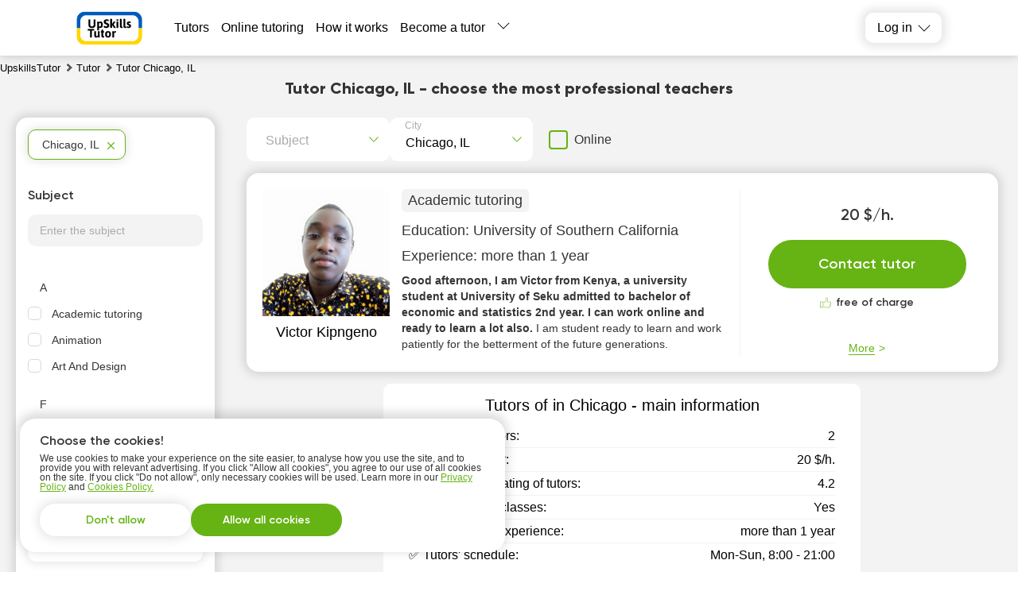

--- FILE ---
content_type: text/html; charset=utf-8
request_url: https://upskillstutor.com/tutors/chicago/
body_size: 30163
content:
<!DOCTYPE html><html lang="en"><head><meta charSet="utf-8"/><meta name="viewport" content="width=device-width, initial-scale=1.0, maximum-scale=1.0, user-scalable=0"/><title>✅ Tutors Chicago, IL - Tutoring services 2025 | UpskillsTutor</title><link rel="icon" href="/upskills.png"/><meta name="keywords" content="tutor"/><meta name="description" content="⭐⭐⭐⭐⭐ Find a professional teacher in Chicago, IL on our website. Your tutor on the site 【UpskillsTutor】 - all areas of the city."/><meta name="robots" content="index, follow"/><link rel="canonical" href="https://upskillstutor.com/tutors/chicago/"/><meta property="og:url" content="https://upskillstutor.com/tutors/chicago/"/><meta property="og:title" content="✅ Tutors Chicago, IL - Tutoring services 2025 | UpskillsTutor"/><meta property="og:description" content="⭐⭐⭐⭐⭐ Find a professional teacher in Chicago, IL on our website. Your tutor on the site 【UpskillsTutor】 - all areas of the city."/><meta property="og:type" content="website"/><meta property="og:image" content="https://upskillstutor.com/img/og-upskills.png"/><meta property="fb:app_id" content=""/><link rel="preload" as="image" href="https://api.upskillstutor.com/tutor_avatar/bA/cT/preview_107/bAcT9yZE35zdI1ksB2z5fvQeuqK8jcsnjCScCo71.jpg" fetchpriority="high"/><script async="" src="https://pagead2.googlesyndication.com/pagead/js/adsbygoogle.js?client=ca-pub-5123682632780647" crossorigin="anonymous"></script><meta name="next-head-count" content="16"/><link rel="preconnect" href="https://api.buki.com.ua" crossorigin="anonymous"/><link rel="preload" href="/fonts/Gilroy-ExtraBold.woff" as="font" type="font/woff" crossorigin="anonymous"/><link rel="preload" href="/fonts/Gilroy-Regular.woff" as="font" type="font/woff" crossorigin="anonymous"/><link rel="prefetch" href="/fonts/Gilroy-Bold.woff" as="font" type="font/woff" crossorigin="anonymous"/><link rel="prefetch" href="/fonts/Gilroy-SemiBold.woff" as="font" type="font/woff" crossorigin="anonymous"/><link rel="preload" href="/_next/static/css/bb2e271bce03f743.css" as="style"/><link rel="stylesheet" href="/_next/static/css/bb2e271bce03f743.css" data-n-g=""/><link rel="preload" href="/_next/static/css/dce789fb039bda20.css" as="style"/><link rel="stylesheet" href="/_next/static/css/dce789fb039bda20.css" data-n-p=""/><link rel="preload" href="/_next/static/css/eb6f1954067162bb.css" as="style"/><link rel="stylesheet" href="/_next/static/css/eb6f1954067162bb.css" data-n-p=""/><link rel="preload" href="/_next/static/css/cbcd5462d6e52482.css" as="style"/><link rel="stylesheet" href="/_next/static/css/cbcd5462d6e52482.css" data-n-p=""/><link rel="preload" href="/_next/static/css/1bbed1057e257161.css" as="style"/><link rel="stylesheet" href="/_next/static/css/1bbed1057e257161.css" data-n-p=""/><noscript data-n-css=""></noscript><script defer="" nomodule="" src="/_next/static/chunks/polyfills-42372ed130431b0a.js"></script><script src="/_next/static/chunks/webpack-b4d6e3d6cb343cf8.js" defer=""></script><script src="/_next/static/chunks/framework-945b357d4a851f4b.js" defer=""></script><script src="/_next/static/chunks/main-c902883da63068e3.js" defer=""></script><script src="/_next/static/chunks/pages/_app-09848e1c67680d22.js" defer=""></script><script src="/_next/static/chunks/2431-2afe2bc8d8913b69.js" defer=""></script><script src="/_next/static/chunks/4621-76a71af02add1fa1.js" defer=""></script><script src="/_next/static/chunks/9926-90a195ae7c3dcd19.js" defer=""></script><script src="/_next/static/chunks/5233-54ba36c1446389a8.js" defer=""></script><script src="/_next/static/chunks/6066-7f3c877f5d224855.js" defer=""></script><script src="/_next/static/chunks/1085-0c4f6126fe7e2059.js" defer=""></script><script src="/_next/static/chunks/3743-866caa2f2908e7a8.js" defer=""></script><script src="/_next/static/chunks/4437-a9468543ccfcd5f9.js" defer=""></script><script src="/_next/static/chunks/4731-89bec85e40c78782.js" defer=""></script><script src="/_next/static/chunks/5609-a3d02d8ba8515fc6.js" defer=""></script><script src="/_next/static/chunks/pages/%5B...catalog%5D-e9362f3df12c33d6.js" defer=""></script><script src="/_next/static/PAn9nysbiR8XbS8sxMXRU/_buildManifest.js" defer=""></script><script src="/_next/static/PAn9nysbiR8XbS8sxMXRU/_ssgManifest.js" defer=""></script></head><body><div id="__next"><div class="styles_container__o0558"><header class="styles_header__1Ps44"><div class="styles_innerCont__QUwtt"><div class="styles_logo__RM427 us"><a href="/"><img src="/img/svg/logo-upskills.svg" alt="Tutor search service"/></a></div><div class="overlay"></div><nav class="styles_nav__lC0qX"><a href="/tutors/">Tutors</a><a href="/tutors-online/">Online tutoring</a><a href="/how-it-works/">How it works</a><a href="/register/">Become a tutor</a><div class="styles_subMenu__D4aYu"><div class="styles_showMoreWrapper__Y_2vv"><a class="styles_showMore__cjDOq">More</a><div style="height:15px;width:15px" class="styles_arrow__8qXjQ"><div></div><div></div></div></div><div class="styles_secondaryMenu__guwnP"><a href="/news/">News</a><a href="/blogs/">Tutor&#x27;s blogs</a><a href="/vacancy/">Vacancies</a><a href="/about/">About us</a><a href="/contacts/">Contact us</a><a href="/reviews/">Reviews</a></div></div></nav><div class="styles_icons__lBAC_"><div class="styles_dropdownWrapper__4kxDC"><div class="styles_actionButton__wAmu3"><p class="styles_header__WwBin">Log in</p><div style="height:15px;width:15px" class="styles_arrow__8qXjQ"><div></div><div></div></div></div><div class="styles_menu__t2xXM"><p class="styles_item__SfjQQ">Login for students</p><p class="styles_item__SfjQQ">Login for tutors</p></div></div></div></div></header><div class="styles_overlay__WUTEp"></div><section class="styles_catalogPage__EWtK9"><nav class="styles_breadCrumbsWrapper__jkVPA" itemscope="" itemType="https://schema.org/BreadcrumbList" itemID="#breadcrumb"><ol><li class="styles_linkWrapper__cWL11" itemProp="itemListElement" itemscope="" itemType="https://schema.org/ListItem"><a class="styles_link__8QJ_6" itemscope="" itemProp="item" itemType="https://schema.org/Thing" itemID="https://upskillstutor.com/" href="/"><span itemProp="name">UpskillsTutor</span></a><meta itemProp="position" content="1"/></li><li class="styles_linkWrapper__cWL11 styles_separator__QeGGV" itemProp="itemListElement" itemscope="" itemType="https://schema.org/ListItem"><a class="styles_link__8QJ_6" itemscope="" itemProp="item" itemType="https://schema.org/Thing" itemID="https://upskillstutor.com/tutors/" href="/tutors/"><span itemProp="name">Tutor</span></a><meta itemProp="position" content="2"/></li><li class="styles_linkWrapper__cWL11 styles_separator__QeGGV" itemProp="itemListElement" itemscope="" itemType="https://schema.org/ListItem"><span class="styles_link__8QJ_6" itemscope="" itemProp="item" itemType="https://schema.org/Thing" itemID="https://upskillstutor.com/tutors/chicago/"><span itemProp="name">Tutor Chicago, IL</span></span><meta itemProp="position" content="3"/></li></ol></nav><div class="styles_tutorsContainer__y5yzC"><div class="styles_catalogTitle__HCGAl"><h1><span itemProp="name">Tutor Chicago, IL - choose the most professional teachers</span></h1></div><div class="styles_catalogWrapper__zRZcm"><div class="styles_mainContent__fp_h3"><div class="styles_additionalFiltersWrapper__HECYy"><div class="styles_additionalFiltersWrapperInner__JQ5XL"><div class="styles_selectWrapper__jj1fL"><div class="styles_selectContainer__wxDDW searchable"><div class="styles_selectControl__22dBI"><div class="styles_selectValueContainer__AY69v"><div class="styles_placeholder__sWbsu">Subject</div><input type="text" class="styles_searchInput__Mxf2h" placeholder="" value=""/></div><div class="styles_selectIndicator__LP5_i"></div></div></div><div class="styles_selectContainer__wxDDW searchable"><div class="styles_selectControl__22dBI"><div class="styles_selectValueContainer__AY69v"><div class="styles_placeholder__sWbsu">City</div><input type="text" class="styles_searchInput__Mxf2h" placeholder="" value=""/></div><div class="styles_selectIndicator__LP5_i"></div></div></div></div><div class="styles_onlineSwitcherWrapper__9Y_4E"><label class="styles_checkboxWrapper__H7Ulm"><input type="checkbox" name="verified"/><span>Online</span></label></div></div></div><div class="styles_tutorsList__80R_9"><div class="container"><div class="styles_card__Yjci5"><div class="styles_userPreviewWrapper__HBWPS"><div class="styles_userPreview__dSzlG"><a class="styles_imageWrapper__GmpHF" href="/user-14226/"><div><img src="https://api.upskillstutor.com/tutor_avatar/bA/cT/avatar/bAcT9yZE35zdI1ksB2z5fvQeuqK8jcsnjCScCo71.jpg" alt="Tutor Victor Kipngeno - UpskillsTutor" title="Tutor Victor Kipngeno - UpskillsTutor" loading="eager" fetchpriority="high"/></div></a><p class="styles_userName__ltIVo"><a class="styles_link__5pWac" href="/user-14226/"><span>Victor Kipngeno</span></a></p></div></div><div class="styles_mainInfo__cK8Ru"><div class="styles_lessons__I3Ojz"><span class="styles_lessonsItem__v8FAD">Academic tutoring</span></div><div><p class="styles_education__41VXk">Education: <span>University of Southern California</span></p></div><div><p class="styles_practice__AZyXc"><span>Experience:<!-- --> </span>more than 1 year</p></div><p class="styles_description__EnqoA"><span class="styles_shortDescription__9jRi6">Good afternoon, I am Victor from Kenya, a university student at University of Seku admitted to bachelor of economic and statistics 2nd year.
I can work online and ready to learn a lot also.
 </span><span>I am student ready to learn and work patiently for the betterment of the future generations.
</span></p></div><div class="styles_contact__a6ZEo"><div class="styles_innerContact__i5exo"><div class="styles_userData__xpfLk"><div class="styles_userDataTable__iWLfR"><p class="rate singlePice"><span class="topCeil">20  $/h.</span><span class="styles_reviewsLink__ZC8ot bottomCeil"></span></p></div></div><div class="styles_buttonWrapper__QHjDa"><button class="">Contact tutor</button></div><div class="styles_freeOfCharge__npE6L"><p>free of charge</p></div><div class="styles_detailsWrapper__WsR_a"><div class="styles_details__kwrJY"><p>More</p></div></div></div></div></div></div><div class="styles_tabularContainer__6VuxQ"><table itemscope="" itemType="https://schema.org/Table"><caption itemProp="about"><h3>Tutors of  in  Chicago - main information</h3></caption><tbody><tr><th>✅ Number of tutors:</th><td>2</td></tr><tr><th>✅ Average price*:</th><td>20  $/h.</td></tr><tr><th>✅ The average rating of tutors:</th><td>4.2</td></tr><tr><th>✅ Skype/online classes:</th><td><p> <!-- -->Yes</p></td></tr><tr><th>✅ The average experience:</th><td>more than 1 year</td></tr><tr><th>✅ Tutors&#x27; schedule:</th><td>Mon-Sun, 8:00 - 21:00</td></tr></tbody></table><p class="styles_validPrice__XNfjo">*Pricing last updated: January 2026</p></div><div class="container"><div class="styles_card__Yjci5"><div class="styles_userPreviewWrapper__HBWPS"><div class="styles_userPreview__dSzlG"><a class="styles_imageWrapper__GmpHF" href="/user-13505/"><div><img src="https://api.upskillstutor.com/tutor_avatar/65/ms/avatar/65msQZpEh8ey4sE0VLTQWKvoJ0zNNId4TtXiDnCi.jpg" alt="Tutor Ashim Kumar Das - UpskillsTutor" title="Tutor Ashim Kumar Das - UpskillsTutor" loading="lazy" fetchpriority="auto"/></div></a><p class="styles_userName__ltIVo"><a class="styles_link__5pWac" href="/user-13505/"><span>Ashim Kumar Das</span></a><span class="styles_shield__WVjRb" title="The tutor uploaded proof of educational background"></span></p></div></div><div class="styles_mainInfo__cK8Ru"><div class="styles_lessons__I3Ojz"><span class="styles_lessonsItem__v8FAD">Animation</span><span class="styles_lessonsItem__v8FAD">Art And Design</span><span class="styles_lessonsItem__v8FAD">Fine arts</span><span class="styles_lessonsItem__v8FAD styles_hide__7ILtf">Illustration</span><span class="styles_showAll__Apela">More</span></div><div><p class="styles_education__41VXk">Education: <span>ISBM, India</span></p></div><div><p class="styles_practice__AZyXc"><span>Experience:<!-- --> </span>more than 20 years</p></div><p class="styles_description__EnqoA"><span class="styles_shortDescription__9jRi6">Overheating to set up an international ed-tech start-up education business process in Canadian colleges/ universities in all creative programmes, i.e. Animation, Graphic design, Visual Effects (VFX), Game, AR-VR-XR, Filmmaking. We ensure coverage of the syllabus as per university and industry standards and provide them with placement </span><span>Creative Director with specialization in Production Management, Animation and Concept Designing. Posses experience in all stages of Academic Development in University programmes i.e. Animation, VFX, Game, AR-VR, Animation, Gaming, Graphic Design, e-Learning and well versed in Project Management, Ani...</span></p></div><div class="styles_contact__a6ZEo"><div class="styles_innerContact__i5exo"><div class="styles_userData__xpfLk"><div class="styles_userDataTable__iWLfR"><p class="rate singlePice"><span class="topCeil">20  $/h.</span><span class="styles_reviewsLink__ZC8ot bottomCeil"></span></p></div></div><div class="styles_buttonWrapper__QHjDa"><button class="">Contact tutor</button></div><div class="styles_freeOfCharge__npE6L"><p>free of charge</p></div><div class="styles_detailsWrapper__WsR_a"><div class="styles_details__kwrJY"><p>More</p></div></div></div></div></div></div><div class="styles_adsWrapper__lZqeR" id="catalogAds"><h3 class="styles_header__YWnBo">Advertisements of tutors</h3><div class="slick-slider slick-initialized" dir="ltr"><div class="styles_arrowWrapper__nIxoL"><button><img src="/img/svg/arrow-right-green.svg" class="styles_arrow__7RtZ2" alt="Next"/></button></div><div class="slick-list"><div class="slick-track" style="width:500%;left:-50%"><div data-index="0" class="slick-slide slick-current" tabindex="-1" aria-hidden="true" style="outline:none;width:10%"><div><div class="styles_item__ACuXt"><div class="styles_itemWrapper__7vVBr"><div class="styles_adInfoWrapper__zq8Tz"><div class="styles_tutorWrapper__0GVVz"><img src="https://api.upskillstutor.com/tutor_avatar/2f/BP/avatar/2fBPPxPHjI6MFouLMFOK2l0VjizaacySCoFMdSQv.jpg" alt="Divana V." title="Divana V." width="86" height="86" loading="lazy" style="object-fit:cover;width:86px;height:86px"/><div><div class="styles_nameWrapper__HLUWq"><a target="_blank" class="styles_name__Ms_mt" href="/user-15899/">Divana V.</a></div><p class="styles_title__1uikM">CNED &amp; Homework Support / Coaching for Distance Learning</p></div></div><div class="styles_infoWrapper__5y782"><div class="styles_infoItem__7MyFP"><p class="styles_itemData__smMWG">10  $/h.</p></div><div class="styles_infoItem__7MyFP"><p class="styles_itemData__smMWG">English</p></div><div class="styles_infoItem__7MyFP"><p class="styles_itemData__smMWG">Tutor for children</p></div><div class="styles_infoItem__7MyFP"><p class="styles_itemData__smMWG">Online</p></div></div></div><div class="styles_adTextWrapper__jjYh_"><p class="styles_textPreview__nSvdm"></p><p class="styles_actionButton__hTz2g">Details</p></div></div></div></div></div><div data-index="1" class="slick-slide slick-active" tabindex="-1" aria-hidden="false" style="outline:none;width:10%"><div><div class="styles_item__ACuXt"><div class="styles_itemWrapper__7vVBr"><div class="styles_adInfoWrapper__zq8Tz"><div class="styles_tutorWrapper__0GVVz"><img src="https://api.upskillstutor.com/tutor_avatar/XU/a4/avatar/XUa4KVgLSCOQkd3SZ4zArvU9CM1HFguw82BNmnxK.jpg" alt="Ogonna F." title="Ogonna F." width="86" height="86" loading="lazy" style="object-fit:cover;width:86px;height:86px"/><div><div class="styles_nameWrapper__HLUWq"><a target="_blank" class="styles_name__Ms_mt" href="/user-15928/">Ogonna F.</a></div><p class="styles_title__1uikM">Quality Online Teaching That Delivers Results</p></div></div><div class="styles_infoWrapper__5y782"><div class="styles_infoItem__7MyFP"><p class="styles_itemData__smMWG">30  $/h.</p></div><div class="styles_infoItem__7MyFP"><p class="styles_itemData__smMWG">Chemistry</p></div><div class="styles_infoItem__7MyFP"><p class="styles_itemData__smMWG">Intermediate</p></div><div class="styles_infoItem__7MyFP"><p class="styles_itemData__smMWG">Online</p></div></div></div><div class="styles_adTextWrapper__jjYh_"><p class="styles_textPreview__nSvdm"></p><p class="styles_actionButton__hTz2g">Details</p></div></div></div></div></div><div data-index="2" class="slick-slide slick-active" tabindex="-1" aria-hidden="false" style="outline:none;width:10%"><div><div class="styles_item__ACuXt"><div class="styles_itemWrapper__7vVBr"><div class="styles_adInfoWrapper__zq8Tz"><div class="styles_tutorWrapper__0GVVz"><img src="https://api.upskillstutor.com/tutor_avatar/nM/Oa/avatar/nMOa59Z7u6o1LkZQVfMjvGgWDr1LExnaBlDIfmZ8.png" alt="Gabe T." title="Gabe T." width="86" height="86" loading="lazy" style="object-fit:cover;width:86px;height:86px"/><div><div class="styles_nameWrapper__HLUWq"><a target="_blank" class="styles_name__Ms_mt" href="/user-15918/">Gabe T.</a></div><p class="styles_title__1uikM">Ear training and sight singing </p></div></div><div class="styles_infoWrapper__5y782"><div class="styles_infoItem__7MyFP"><p class="styles_itemData__smMWG">60  $/h.</p></div><div class="styles_infoItem__7MyFP"><p class="styles_itemData__smMWG">Singing</p></div><div class="styles_infoItem__7MyFP"><p class="styles_itemData__smMWG">Intermediate</p></div><div class="styles_infoItem__7MyFP"><p class="styles_itemData__smMWG">Online</p></div></div></div><div class="styles_adTextWrapper__jjYh_"><p class="styles_textPreview__nSvdm"></p><p class="styles_actionButton__hTz2g">Details</p></div></div></div></div></div><div data-index="3" class="slick-slide" tabindex="-1" aria-hidden="true" style="outline:none;width:10%"><div><div class="styles_item__ACuXt"><div class="styles_itemWrapper__7vVBr"><div class="styles_adInfoWrapper__zq8Tz"><div class="styles_tutorWrapper__0GVVz"><img src="https://api.upskillstutor.com/tutor_avatar/SQ/1c/avatar/SQ1cNcO3nb1C5HmPAlcvnuPm7yeKUZBKIg1WU7HI.jpg" alt="PRECIOUS U." title="PRECIOUS U." width="86" height="86" loading="lazy" style="object-fit:cover;width:86px;height:86px"/><div><div class="styles_nameWrapper__HLUWq"><a target="_blank" class="styles_name__Ms_mt" href="/user-15768/">PRECIOUS U.</a></div><p class="styles_title__1uikM">I am your go-to-tutor for English beginner, pre-intermediate and elementary school learning.</p></div></div><div class="styles_infoWrapper__5y782"><div class="styles_infoItem__7MyFP"><p class="styles_itemData__smMWG">10  $/h.</p></div><div class="styles_infoItem__7MyFP"><p class="styles_itemData__smMWG">English</p></div><div class="styles_infoItem__7MyFP"><p class="styles_itemData__smMWG">А1 (Beginner)</p></div><div class="styles_infoItem__7MyFP"><p class="styles_itemData__smMWG">Online</p></div></div></div><div class="styles_adTextWrapper__jjYh_"><p class="styles_textPreview__nSvdm"></p><p class="styles_actionButton__hTz2g">Details</p></div></div></div></div></div><div data-index="4" class="slick-slide" tabindex="-1" aria-hidden="true" style="outline:none;width:10%"><div><div class="styles_item__ACuXt"><div class="styles_itemWrapper__7vVBr"><div class="styles_adInfoWrapper__zq8Tz"><div class="styles_tutorWrapper__0GVVz"><img src="https://api.upskillstutor.com/tutor_avatar/ZB/ec/avatar/ZBecUfqpOAX3d0oDUPr3IGv9SufYKZv23T3v4F8W.jpg" alt="Innocent O." title="Innocent O." width="86" height="86" loading="lazy" style="object-fit:cover;width:86px;height:86px"/><div><div class="styles_nameWrapper__HLUWq"><a target="_blank" class="styles_name__Ms_mt" href="/user-15936/">Innocent O.</a></div><p class="styles_title__1uikM">I will prepare you for your IGCSE, DELF AND TEF exams and also improving your French language. </p></div></div><div class="styles_infoWrapper__5y782"><div class="styles_infoItem__7MyFP"><p class="styles_itemData__smMWG">15  $/h.</p></div><div class="styles_infoItem__7MyFP"><p class="styles_itemData__smMWG">French</p></div><div class="styles_infoItem__7MyFP"><p class="styles_itemData__smMWG">C2 (Proficiency)</p></div><div class="styles_infoItem__7MyFP"><p class="styles_itemData__smMWG">Online</p></div></div></div><div class="styles_adTextWrapper__jjYh_"><p class="styles_textPreview__nSvdm"></p><p class="styles_actionButton__hTz2g">Details</p></div></div></div></div></div><div data-index="5" class="slick-slide" tabindex="-1" aria-hidden="true" style="outline:none;width:10%"><div><div class="styles_item__ACuXt"><div class="styles_itemWrapper__7vVBr"><div class="styles_adInfoWrapper__zq8Tz"><div class="styles_tutorWrapper__0GVVz"><img src="https://api.upskillstutor.com/tutor_avatar/Mi/iS/avatar/MiiSMltbOhsl0RQqYWwaWNyQIGU5GqbhdvOyFmPX.jpg" alt="Joy N." title="Joy N." width="86" height="86" loading="lazy" style="object-fit:cover;width:86px;height:86px"/><div><div class="styles_nameWrapper__HLUWq"><a target="_blank" class="styles_name__Ms_mt" href="/user-14507/">Joy N.</a></div><p class="styles_title__1uikM">I will prepare you for exams in just 30days</p></div></div><div class="styles_infoWrapper__5y782"><div class="styles_infoItem__7MyFP"><p class="styles_itemData__smMWG">15  $/h.</p></div><div class="styles_infoItem__7MyFP"><p class="styles_itemData__smMWG">Creative writing</p></div><div class="styles_infoItem__7MyFP"><p class="styles_itemData__smMWG">Advanced</p></div><div class="styles_infoItem__7MyFP"><p class="styles_itemData__smMWG">Online</p></div></div></div><div class="styles_adTextWrapper__jjYh_"><p class="styles_textPreview__nSvdm">Let me take you through creative writing. 
Creative writing can technically be considered any writing of original composition. In this sense, creative writing is a more contemporary and process-oriented name for what has been traditionally called literature, including the variety of its genres.[
</p><p class="styles_actionButton__hTz2g">Details</p></div></div></div></div></div><div data-index="6" class="slick-slide" tabindex="-1" aria-hidden="true" style="outline:none;width:10%"><div><div class="styles_item__ACuXt"><div class="styles_itemWrapper__7vVBr"><div class="styles_adInfoWrapper__zq8Tz"><div class="styles_tutorWrapper__0GVVz"><img src="https://api.upskillstutor.com/tutor_avatar/5c/hh/avatar/5chhTL3lvFzzZ2rSoH50e6y939OJVuPDFdwpAjy6.jpg" alt="Oleg T." title="Oleg T." width="86" height="86" loading="lazy" style="object-fit:cover;width:86px;height:86px"/><div><div class="styles_nameWrapper__HLUWq"><a target="_blank" class="styles_name__Ms_mt" href="/user-9332/">Oleg T.</a></div><p class="styles_title__1uikM">Программирую и обучаю Python больше 10 лет людей всех возрастов.</p></div></div><div class="styles_infoWrapper__5y782"><div class="styles_infoItem__7MyFP"><p class="styles_itemData__smMWG">20  $/h.</p></div><div class="styles_infoItem__7MyFP"><p class="styles_itemData__smMWG">Python programming</p></div><div class="styles_infoItem__7MyFP"><p class="styles_itemData__smMWG">Beginner</p></div><div class="styles_infoItem__7MyFP"><p class="styles_itemData__smMWG">Online</p></div></div></div><div class="styles_adTextWrapper__jjYh_"><p class="styles_textPreview__nSvdm"></p><p class="styles_actionButton__hTz2g">Details</p></div></div></div></div></div><div data-index="7" class="slick-slide" tabindex="-1" aria-hidden="true" style="outline:none;width:10%"><div><div class="styles_item__ACuXt"><div class="styles_itemWrapper__7vVBr"><div class="styles_adInfoWrapper__zq8Tz"><div class="styles_tutorWrapper__0GVVz"><img src="https://api.upskillstutor.com/tutor_avatar/CQ/c8/avatar/CQc8fikMrvCJjx77yjeU661WMW4vZTEOmkgDS9GW.jpg" alt="Olha K." title="Olha K." width="86" height="86" loading="lazy" style="object-fit:cover;width:86px;height:86px"/><div><div class="styles_nameWrapper__HLUWq"><a target="_blank" class="styles_name__Ms_mt" href="/user-9668/">Olha K.</a></div><p class="styles_title__1uikM">Vocal  teacher. Singing. Tutor for children. Rapid progress from the first lesson</p></div></div><div class="styles_infoWrapper__5y782"><div class="styles_infoItem__7MyFP"><p class="styles_itemData__smMWG">10  $/h.</p></div><div class="styles_infoItem__7MyFP"><p class="styles_itemData__smMWG">Singing</p></div><div class="styles_infoItem__7MyFP"><p class="styles_itemData__smMWG">Tutor for adults</p></div><div class="styles_infoItem__7MyFP"><p class="styles_itemData__smMWG">Online</p></div></div></div><div class="styles_adTextWrapper__jjYh_"><p class="styles_textPreview__nSvdm"></p><p class="styles_actionButton__hTz2g">Details</p></div></div></div></div></div><div data-index="8" class="slick-slide" tabindex="-1" aria-hidden="true" style="outline:none;width:10%"><div><div class="styles_item__ACuXt"><div class="styles_itemWrapper__7vVBr"><div class="styles_adInfoWrapper__zq8Tz"><div class="styles_tutorWrapper__0GVVz"><img src="https://api.upskillstutor.com/tutor_avatar/sQ/qf/avatar/sQqfuR2JNp3VqBaJ5DHGVKospX4koDViYgOKkfAN.jpg" alt="Olga M." title="Olga M." width="86" height="86" loading="lazy" style="object-fit:cover;width:86px;height:86px"/><div><div class="styles_nameWrapper__HLUWq"><a target="_blank" class="styles_name__Ms_mt" href="/user-6939/">Olga M.</a></div><p class="styles_title__1uikM">Personalized Ukrainian Language Course for Foreigners</p></div></div><div class="styles_infoWrapper__5y782"><div class="styles_infoItem__7MyFP"><p class="styles_itemData__smMWG">50  $/h.</p></div><div class="styles_infoItem__7MyFP"><p class="styles_itemData__smMWG">Ukrainian</p></div><div class="styles_infoItem__7MyFP"><p class="styles_itemData__smMWG">Native speaker</p></div><div class="styles_infoItem__7MyFP"><p class="styles_itemData__smMWG">Online</p></div></div></div><div class="styles_adTextWrapper__jjYh_"><p class="styles_textPreview__nSvdm">Are you living in Ukraine, planning to visit, or simply interested in learning one of Europe’s most beautiful and rich languages? This Ukrainian language course for foreigners is designed to help you master everyday communication, understand the culture, and feel at home in a Ukrainian-speaking envi</p><p class="styles_actionButton__hTz2g">Details</p></div></div></div></div></div><div data-index="9" class="slick-slide" tabindex="-1" aria-hidden="true" style="outline:none;width:10%"><div><div class="styles_item__ACuXt"><div class="styles_itemWrapper__7vVBr"><div class="styles_adInfoWrapper__zq8Tz"><div class="styles_tutorWrapper__0GVVz"><img src="https://api.upskillstutor.com/tutor_avatar/zy/No/avatar/zyNoErnf9jLJKks1xRapOLBS4Is6T6O3CLDy7bFB.jpg" alt="Haneepa A." title="Haneepa A." width="86" height="86" loading="lazy" style="object-fit:cover;width:86px;height:86px"/><div><div class="styles_nameWrapper__HLUWq"><a target="_blank" class="styles_name__Ms_mt" href="/user-15595/">Haneepa A.</a></div><p class="styles_title__1uikM">You want some hip Hop ...??</p></div></div><div class="styles_infoWrapper__5y782"><div class="styles_infoItem__7MyFP"><p class="styles_itemData__smMWG">15  $/h.</p></div><div class="styles_infoItem__7MyFP"><p class="styles_itemData__smMWG">Hip Hop Dance</p></div><div class="styles_infoItem__7MyFP"><p class="styles_itemData__smMWG">Advanced</p></div><div class="styles_infoItem__7MyFP"><p class="styles_itemData__smMWG">Online</p></div></div></div><div class="styles_adTextWrapper__jjYh_"><p class="styles_textPreview__nSvdm">I am a professional dancer for over 10 years.
And right now am teaching online and most of my students are from abroad.
I have expertise in Basic contemporary,bollywood, freestyle, zumba,hip hop, Popping and Robotics style.
I will be providing you with beautiful dance choreographies to any of your f</p><p class="styles_actionButton__hTz2g">Details</p></div></div></div></div></div></div></div><div class="styles_arrowWrapper__nIxoL"><button><img src="/img/svg/arrow-left-green.svg" class="styles_arrow__7RtZ2" alt="Previous"/></button></div></div></div></div><div class="styles_paginationBlock__cxCi1"><p>Found  <span>2<!-- --> </span> teacher profiles</p></div><div class="styles_popupOvarlay__tCpWZ"><div class="styles_popupContainer___cwNe"><div class="styles_close__cWmwT"></div></div></div><div class="styles_overlay__l1wqD"></div><div class="styles_schoolRequest__eX_Cr"><div class="styles_popupOvarlay__tCpWZ"><div class="styles_popupContainer___cwNe"><div class="styles_close__cWmwT"></div></div></div><div class="styles_overlay__l1wqD"></div></div></div><div class="styles_filtersContainer__sH3HH"><section class="styles_filtersWrapper__lZ9jj"><div class="styles_filterList__7idsC"><span class="styles_item__pfhSH styles_selectedFilter__I8KgL">Chicago, IL</span></div><div class="styles_container__HTOBT"><p class="styles_filterTitle__3kxLV">Subject</p><div><input type="text" placeholder="Enter the subject" class="styles_search__eQOcf"/><ul class="styles_menuList__DcJOC"><li class="styles_menuItem__nXFS3 styles_letter__J4OD8"><span>A</span></li><li class="styles_menuItem__nXFS3"><label><input type="checkbox" id="1"/><span>Academic tutoring</span></label></li><li class="styles_menuItem__nXFS3"><label><input type="checkbox" id="15"/><span>Animation</span></label></li><li class="styles_menuItem__nXFS3"><label><input type="checkbox" id="20"/><span>Art And Design</span></label></li><li class="styles_menuItem__nXFS3 styles_letter__J4OD8"><span>F</span></li><li class="styles_menuItem__nXFS3"><label><input type="checkbox" id="95"/><span>Fine arts</span></label></li><li class="styles_menuItem__nXFS3 styles_letter__J4OD8"><span>I</span></li><li class="styles_menuItem__nXFS3"><label><input type="checkbox" id="123"/><span>Illustration</span></label></li></ul></div></div><div><p class="styles_filterTitle__NOvfr">Where do you want to study?</p><p class="styles_onlineButton__6bGwb"><span>Online</span></p><p class="styles_divider__QpRZI"> or </p><div class="styles_places__rBdZq"><p class="styles_placeBtn__erFVf"><span>At the student&#x27;s</span></p><p class="styles_placeBtn__erFVf"><span>At the tutor&#x27;s</span></p></div><div class="styles_container__HTOBT"></div><div class="styles_select__PX_pm"><style data-emotion="css b62m3t-container">.css-b62m3t-container{position:relative;box-sizing:border-box;}</style><div class="select css-b62m3t-container"><style data-emotion="css 7pg0cj-a11yText">.css-7pg0cj-a11yText{z-index:9999;border:0;clip:rect(1px, 1px, 1px, 1px);height:1px;width:1px;position:absolute;overflow:hidden;padding:0;white-space:nowrap;}</style><span id="react-select-districts-live-region" class="css-7pg0cj-a11yText"></span><span aria-live="polite" aria-atomic="false" aria-relevant="additions text" role="log" class="css-7pg0cj-a11yText"></span><style data-emotion="css 13cymwt-control">.css-13cymwt-control{-webkit-align-items:center;-webkit-box-align:center;-ms-flex-align:center;align-items:center;cursor:default;display:-webkit-box;display:-webkit-flex;display:-ms-flexbox;display:flex;-webkit-box-flex-wrap:wrap;-webkit-flex-wrap:wrap;-ms-flex-wrap:wrap;flex-wrap:wrap;-webkit-box-pack:justify;-webkit-justify-content:space-between;justify-content:space-between;min-height:38px;outline:0!important;position:relative;-webkit-transition:all 100ms;transition:all 100ms;background-color:hsl(0, 0%, 100%);border-color:hsl(0, 0%, 80%);border-radius:4px;border-style:solid;border-width:1px;box-sizing:border-box;}.css-13cymwt-control:hover{border-color:hsl(0, 0%, 70%);}</style><div class="reactSelect__control css-13cymwt-control"><style data-emotion="css hlgwow">.css-hlgwow{-webkit-align-items:center;-webkit-box-align:center;-ms-flex-align:center;align-items:center;display:grid;-webkit-flex:1;-ms-flex:1;flex:1;-webkit-box-flex-wrap:wrap;-webkit-flex-wrap:wrap;-ms-flex-wrap:wrap;flex-wrap:wrap;-webkit-overflow-scrolling:touch;position:relative;overflow:hidden;padding:2px 8px;box-sizing:border-box;}</style><div class="reactSelect__value-container css-hlgwow"><style data-emotion="css 1jqq78o-placeholder">.css-1jqq78o-placeholder{grid-area:1/1/2/3;color:hsl(0, 0%, 50%);margin-left:2px;margin-right:2px;box-sizing:border-box;}</style><div class="reactSelect__placeholder css-1jqq78o-placeholder" id="react-select-districts-placeholder">Select the district</div><style data-emotion="css 19bb58m">.css-19bb58m{visibility:visible;-webkit-flex:1 1 auto;-ms-flex:1 1 auto;flex:1 1 auto;display:inline-grid;grid-area:1/1/2/3;grid-template-columns:0 min-content;margin:2px;padding-bottom:2px;padding-top:2px;color:hsl(0, 0%, 20%);box-sizing:border-box;}.css-19bb58m:after{content:attr(data-value) " ";visibility:hidden;white-space:pre;grid-area:1/2;font:inherit;min-width:2px;border:0;margin:0;outline:0;padding:0;}</style><div class="reactSelect__input-container css-19bb58m" data-value=""><input class="reactSelect__input" style="label:input;color:inherit;background:0;opacity:1;width:100%;grid-area:1 / 2;font:inherit;min-width:2px;border:0;margin:0;outline:0;padding:0" autoCapitalize="none" autoComplete="off" autoCorrect="off" id="react-select-districts-input" spellcheck="false" tabindex="0" type="text" aria-autocomplete="list" aria-expanded="false" aria-haspopup="true" role="combobox" aria-activedescendant="" aria-describedby="react-select-districts-placeholder" value=""/></div></div><style data-emotion="css 1wy0on6">.css-1wy0on6{-webkit-align-items:center;-webkit-box-align:center;-ms-flex-align:center;align-items:center;-webkit-align-self:stretch;-ms-flex-item-align:stretch;align-self:stretch;display:-webkit-box;display:-webkit-flex;display:-ms-flexbox;display:flex;-webkit-flex-shrink:0;-ms-flex-negative:0;flex-shrink:0;box-sizing:border-box;}</style><div class="reactSelect__indicators css-1wy0on6"><style data-emotion="css 1u9des2-indicatorSeparator">.css-1u9des2-indicatorSeparator{-webkit-align-self:stretch;-ms-flex-item-align:stretch;align-self:stretch;width:1px;background-color:hsl(0, 0%, 80%);margin-bottom:8px;margin-top:8px;box-sizing:border-box;}</style><span class="reactSelect__indicator-separator css-1u9des2-indicatorSeparator"></span><style data-emotion="css 1xc3v61-indicatorContainer">.css-1xc3v61-indicatorContainer{display:-webkit-box;display:-webkit-flex;display:-ms-flexbox;display:flex;-webkit-transition:color 150ms;transition:color 150ms;color:hsl(0, 0%, 80%);padding:8px;box-sizing:border-box;}.css-1xc3v61-indicatorContainer:hover{color:hsl(0, 0%, 60%);}</style><div class="reactSelect__indicator reactSelect__dropdown-indicator css-1xc3v61-indicatorContainer" aria-hidden="true"><style data-emotion="css 8mmkcg">.css-8mmkcg{display:inline-block;fill:currentColor;line-height:1;stroke:currentColor;stroke-width:0;}</style><svg height="20" width="20" viewBox="0 0 20 20" aria-hidden="true" focusable="false" class="css-8mmkcg"><path d="M4.516 7.548c0.436-0.446 1.043-0.481 1.576 0l3.908 3.747 3.908-3.747c0.533-0.481 1.141-0.446 1.574 0 0.436 0.445 0.408 1.197 0 1.615-0.406 0.418-4.695 4.502-4.695 4.502-0.217 0.223-0.502 0.335-0.787 0.335s-0.57-0.112-0.789-0.335c0 0-4.287-4.084-4.695-4.502s-0.436-1.17 0-1.615z"></path></svg></div></div></div></div></div></div><div><p class="styles_filterTitle__NOvfr">Price per hour</p><div class="styles_rangePrice__PeXZ0"><div class="styles_wrapper__Q3uGt"><div class="styles_priceValue__mZQVt"><span class="styles_heading__Le4Yh">Price from</span><p><select><option value="5" selected="">5 $</option><option value="10">10 $</option><option value="15">15 $</option><option value="20">20 $</option><option value="25">25 $</option><option value="30">30 $</option><option value="35">35 $</option><option value="40">40 $</option><option value="45">45 $</option><option value="50">50 $</option><option value="55">55 $</option><option value="60">60 $</option><option value="65">65 $</option><option value="70">70 $</option><option value="75">75 $</option><option value="80">80 $</option><option value="85">85 $</option><option value="90">90 $</option><option value="95">95 $</option></select></p></div><div class="styles_priceValue__mZQVt"><span class="styles_heading__Le4Yh">Price up to</span><p><select><option value="10">10 $</option><option value="15">15 $</option><option value="20">20 $</option><option value="25">25 $</option><option value="30">30 $</option><option value="35">35 $</option><option value="40">40 $</option><option value="45">45 $</option><option value="50">50 $</option><option value="55">55 $</option><option value="60">60 $</option><option value="65">65 $</option><option value="70">70 $</option><option value="75">75 $</option><option value="80">80 $</option><option value="85">85 $</option><option value="90">90 $</option><option value="95">95 $</option><option value="100" selected="">100 $</option></select></p></div><div class="styles_button__R_RQU">OK</div></div><div class="styles_range__cJo4j"><div class="rc-slider rc-slider-horizontal rc-slider-with-marks"><div class="rc-slider-rail"></div><div class="rc-slider-track rc-slider-track-1" style="left:0%;width:100%"></div><div class="rc-slider-step"><span class="rc-slider-dot rc-slider-dot-active" style="left:0%;transform:translateX(-50%)"></span><span class="rc-slider-dot rc-slider-dot-active" style="left:5.263157894736842%;transform:translateX(-50%)"></span><span class="rc-slider-dot rc-slider-dot-active" style="left:10.526315789473683%;transform:translateX(-50%)"></span><span class="rc-slider-dot rc-slider-dot-active" style="left:15.789473684210526%;transform:translateX(-50%)"></span><span class="rc-slider-dot rc-slider-dot-active" style="left:21.052631578947366%;transform:translateX(-50%)"></span><span class="rc-slider-dot rc-slider-dot-active" style="left:26.31578947368421%;transform:translateX(-50%)"></span><span class="rc-slider-dot rc-slider-dot-active" style="left:31.57894736842105%;transform:translateX(-50%)"></span><span class="rc-slider-dot rc-slider-dot-active" style="left:36.84210526315789%;transform:translateX(-50%)"></span><span class="rc-slider-dot rc-slider-dot-active" style="left:42.10526315789473%;transform:translateX(-50%)"></span><span class="rc-slider-dot rc-slider-dot-active" style="left:47.368421052631575%;transform:translateX(-50%)"></span><span class="rc-slider-dot rc-slider-dot-active" style="left:52.63157894736842%;transform:translateX(-50%)"></span><span class="rc-slider-dot rc-slider-dot-active" style="left:57.89473684210527%;transform:translateX(-50%)"></span><span class="rc-slider-dot rc-slider-dot-active" style="left:63.1578947368421%;transform:translateX(-50%)"></span><span class="rc-slider-dot rc-slider-dot-active" style="left:68.42105263157895%;transform:translateX(-50%)"></span><span class="rc-slider-dot rc-slider-dot-active" style="left:73.68421052631578%;transform:translateX(-50%)"></span><span class="rc-slider-dot rc-slider-dot-active" style="left:78.94736842105263%;transform:translateX(-50%)"></span><span class="rc-slider-dot rc-slider-dot-active" style="left:84.21052631578947%;transform:translateX(-50%)"></span><span class="rc-slider-dot rc-slider-dot-active" style="left:89.47368421052632%;transform:translateX(-50%)"></span><span class="rc-slider-dot rc-slider-dot-active" style="left:94.73684210526315%;transform:translateX(-50%)"></span><span class="rc-slider-dot rc-slider-dot-active" style="left:100%;transform:translateX(-50%)"></span></div><div class="rc-slider-handle rc-slider-handle-1" style="left:0%;transform:translateX(-50%)" tabindex="0" role="slider" aria-valuemin="5" aria-valuemax="100" aria-valuenow="5" aria-disabled="false" aria-orientation="horizontal"></div><div class="rc-slider-handle rc-slider-handle-2" style="left:100%;transform:translateX(-50%)" tabindex="0" role="slider" aria-valuemin="5" aria-valuemax="100" aria-valuenow="100" aria-disabled="false" aria-orientation="horizontal"></div><div class="rc-slider-mark"><span class="rc-slider-mark-text rc-slider-mark-text-active" style="left:0%;transform:translateX(-50%)">5</span><span class="rc-slider-mark-text rc-slider-mark-text-active" style="left:5.263157894736842%;transform:translateX(-50%)">10</span><span class="rc-slider-mark-text rc-slider-mark-text-active" style="left:10.526315789473683%;transform:translateX(-50%)">15</span><span class="rc-slider-mark-text rc-slider-mark-text-active" style="left:15.789473684210526%;transform:translateX(-50%)">20</span><span class="rc-slider-mark-text rc-slider-mark-text-active" style="left:21.052631578947366%;transform:translateX(-50%)">25</span><span class="rc-slider-mark-text rc-slider-mark-text-active" style="left:26.31578947368421%;transform:translateX(-50%)">30</span><span class="rc-slider-mark-text rc-slider-mark-text-active" style="left:31.57894736842105%;transform:translateX(-50%)">35</span><span class="rc-slider-mark-text rc-slider-mark-text-active" style="left:36.84210526315789%;transform:translateX(-50%)">40</span><span class="rc-slider-mark-text rc-slider-mark-text-active" style="left:42.10526315789473%;transform:translateX(-50%)">45</span><span class="rc-slider-mark-text rc-slider-mark-text-active" style="left:47.368421052631575%;transform:translateX(-50%)">50</span><span class="rc-slider-mark-text rc-slider-mark-text-active" style="left:52.63157894736842%;transform:translateX(-50%)">55</span><span class="rc-slider-mark-text rc-slider-mark-text-active" style="left:57.89473684210527%;transform:translateX(-50%)">60</span><span class="rc-slider-mark-text rc-slider-mark-text-active" style="left:63.1578947368421%;transform:translateX(-50%)">65</span><span class="rc-slider-mark-text rc-slider-mark-text-active" style="left:68.42105263157895%;transform:translateX(-50%)">70</span><span class="rc-slider-mark-text rc-slider-mark-text-active" style="left:73.68421052631578%;transform:translateX(-50%)">75</span><span class="rc-slider-mark-text rc-slider-mark-text-active" style="left:78.94736842105263%;transform:translateX(-50%)">80</span><span class="rc-slider-mark-text rc-slider-mark-text-active" style="left:84.21052631578947%;transform:translateX(-50%)">85</span><span class="rc-slider-mark-text rc-slider-mark-text-active" style="left:89.47368421052632%;transform:translateX(-50%)">90</span><span class="rc-slider-mark-text rc-slider-mark-text-active" style="left:94.73684210526315%;transform:translateX(-50%)">95</span><span class="rc-slider-mark-text rc-slider-mark-text-active" style="left:100%;transform:translateX(-50%)">100</span></div></div></div></div></div><div class="styles_sort__gkfXr"><p class="styles_filterTitle__NOvfr">Sorting method</p><select><option value="0">By rating</option><option value="reviews_desc">According to the number of reviews</option><option value="rate_asc">By price from lowest to highest</option><option value="rate_desc">By price from highest to lowest</option></select></div></section></div></div></div><div class="styles_optionalBlocksWrapper__YG8g8"><div class="styles_mainContent__fp_h3"><div><div class="styles_tableContainer__s5TmF"><p class="styles_title__otXAM">The average cost of classes in Chicago, IL - 20  $/h.</p></div></div></div><div class="styles_sidebar__a9zjn"></div></div><div class="styles_seoLinkWrapper__JfzDa styles_catalog__i5efw"><div class="styles_seoLinksContainer__1WIuU"><div class="styles_blockWrapper__rMh_4"><p class="styles_listTitle__irnzM">Popular subjects in your city</p><ul class="styles_linksList__ft_ob"><li class="styles_linkWrapper__IjEr7"><a href="/all-subjects/"><span>All subjects</span></a></li></ul></div><div class="styles_blockWrapper__rMh_4"><p class="styles_listTitle__irnzM">Other cities</p><ul class="styles_linksList__ft_ob"><li class="styles_linkWrapper__IjEr7"><a href="/tutors/new-york/"><span>New York, NY</span></a></li><li class="styles_linkWrapper__IjEr7"><a href="/tutors/los-angeles/"><span>Los Angeles, CA</span></a></li><li class="styles_linkWrapper__IjEr7"><a href="/tutors/houston/"><span>Houston, TX</span></a></li><li class="styles_linkWrapper__IjEr7"><a href="/tutors/phoenix/"><span>Phoenix, AZ</span></a></li><li class="styles_linkWrapper__IjEr7"><a href="/tutors/philadelphia-city/"><span>Philadelphia city, PA</span></a></li><li class="styles_linkWrapper__IjEr7"><a href="/tutors/san-diego/"><span>San Diego, CA</span></a></li><li class="styles_linkWrapper__IjEr7"><a href="/tutors/san-antonio/"><span>San Antonio, TX</span></a></li></ul></div></div></div><section class="styles_h2txtWrapper__a0_a_ styles_gray__EbPpP"><div class="styles_h2txtContainer__TQTwg"><h2> </h2><div style="height:auto" class="styles_textWrapper__8xtck"><h2>Professional tutors in Chicago</h2>
<p>Nowadays, tutoring has become a necessity. A private teacher pays 100% of his/her attention to your child and his or her educational needs. This is significant for increasing motivation and improving the quality of knowledge.</p> 

<h3>What learning problems do students face in schools?</h3>
<p>The main problem of school education is that a teacher devotes little time to each child, which results in academic failure. Such teaching is limited to a certain framework: the school curriculum, the duration of the lesson, the need of a teacher to pay attention to all students in the classroom at the same time.</p> 
<p>Naturally, students have different additional questions that they do not know whom to ask. It is hard for someone to work on certain topics or tasks, and someone just misses it because they easily learned the topic and wants to work on something more difficult. Of course, teachers try to apply an individual approach, but in classes with a typical number of students of about 25, it is impossible to do this.</p> 

<h3>How to find the best teacher in Chicago?</h3>
<p>Private lessons may be required for both schoolchildren and adults, and even experienced professionals, for further growth and development. Also, a tutor can be useful for preschool children for rapid and comprehensive development, acquisition of the necessary skills for schooling.</p> 
<p>It is always easy to find a tutor because there are many offers. But how do you find a good professional on the first try? If your child has difficulties in studying a particular subject, you need to look for a tutor precisely for his/her requests. This means that you need to define for yourself a number of important criteria that you will be guided by during the search. Consider the goals and preferences of your child: whether this subject will be useful to him/her in the future, or maybe only selected topics.</p> 
<p>When you decide on the goal and criteria, think about the best place to search – a tutorial site with a reputation proven for years. Such a site, for example, is the UpSkillsTutor. If you use search filters on the site, you can find an experienced tutor, preferably with a degree and good reviews. In a special application form for a tutor, you also indicate additional wishes for future classes.</p>
<p>Looking through the catalog of tutors, focus on:</p>
<ul><li>education and periodic advanced training;</li>
<li>teaching experience;</li>
<li>training approaches and curriculum diversity;</li>
<li>presence or absence of professional achievements;</li>
<li>feedback from former students.</li></ul>

<h3>How much do private classes cost in Chicago?</h3>
<p>On average, the prices for private lessons in Chicago range from $25 to $60 per hour. The most expensive disciplines are programming, mathematics, physics, foreign languages, playing musical instruments, and singing.</p>
<p>The price of a lesson also depends on the qualification of a tutor. Beginning teachers mainly estimate their services at $15-20, while the most experienced ones – at $60-90 per hour.</p> 
<p>Compare the average cost of different disciplines, looking at the table below.</p>
<h3>Why is it worth looking for a tutor in Chicago on UpSkillsTutor?</h3>
<p>The UpSkillsTutor has many positive reviews from users from all over the United States and other countries. Usually, users find tutors who match their requests here at the first time. And to make the search as productive as possible, you are offered to choose several alternative profiles of tutors at once. This option is very convenient in case the first tutor you choose does not respond in time.</p>
<p>The service provides guaranteed free assistance from a manager throughout your training period. You can contact managers for any questions you may have. Also, on the site you will find a huge number of useful articles, up-to-date news of education. Tutors publish educational and methodological explanations in their blogs.</p>
<p>The number of teachers registering on the site is growing rapidly and has already exceeded 90 thousand. Here you will definitely find native speakers and eminent university professors, and famous lecturers. The tutors’ profiles are designed in such a way as to give a client all the necessary information at once. You can also contact a tutor via chat.</p>
<p>So, the main advantages of UpSkillsTutor:</p>
<ul><li>big list of tutors;</li>
<li>reviews and ratings;</li>
<li>offline and online tutors;</li>
<li>quick feedback;</li>
<li>the ability to look at tutor's credentials.</li></ul>

<p>It is not difficult to find a professional tutor if you use reliable search resources. UpSkillsTutor is one of the most convenient sites for quick and effective seek of a tutor, as well as responsible customer support.</p>

<h3>How Much Does Tutoring in Chicago Cost?</h3>
<table>
<tbody>
<tr>
<td>
<p>Services depending on the experience of teaching and the level of training of the tutor</p>
</td>
<td>
<p>Price</p>
</td>
</tr>
<tr>
<td>
<p>Classes with a beginner / student tutor</p>
</td>
<td>
<p>from $35 per hour</p>
</td>
</tr>
<tr>
<td>
<p>Lessons of a professional teacher in Chicago</p>
</td>
<td>
<p>from $60 per hour</p>
</td>
</tr>
</tbody>
</table>
<div dir="ltr">
<table style="width: 45.5873%;">
<tbody>
<tr>
<td style="width: 53.2374%;">
<p>Tutoring services in Chicago</p>
</td>
<td style="width: 46.7626%;">
<p>Price for the period of classes</p>
</td>
</tr>
<tr>
<td style="width: 53.2374%;">
<p>Price for 1 lesson</p>
</td>
<td style="width: 46.7626%;">
<p>from $35 per hour</p>
</td>
</tr>
<tr>
<td style="width: 53.2374%;">
<p>Week of classes (3-4 classes)</p>
</td>
<td style="width: 46.7626%;">
<p>from $140 </p>
</td>
</tr>
<tr>
<td style="width: 53.2374%;">
<p>Month of study (9-11 classes)</p>
</td>
<td style="width: 46.7626%;">
<p>from $350</p>
</td>
</tr>
<tr>
<td style="width: 53.2374%;">
<p>Exam preparation (26 classes)</p>
</td>
<td style="width: 46.7626%;">
<p>from $875</p>
</td>
</tr>
</tbody>
</table>
</div>
</div></div></section><div class="styles_seoFaqWrapper__3nWxN"><div class="styles_seoFaqContainer__2sgPP"><section class="styles_faqsWrapper__Hsm0H"><div class="styles_faqs__27qsS"><h2>Tutor Chicago, IL FAQ</h2><div class="styles_faqItem__eUASn"><h4 class="styles_faqTitle__S2zdA"><span>🥇 How to choose a private tutor in Chicago, IL?</span><span class="styles_arrow__rfsbo"></span></h4><div><div itemProp="text" class="styles_faqText__akuN6" style="max-height:0px"><div>On UpskillsTutor, you can choose among 2 verified tutors in Chicago, IL, covering more than 5 subjects. To find the best tutor, we recommend checking hourly rates, student reviews, teaching experience, educational background, and lesson location. Use filters to quickly match your needs.</div></div></div></div><div class="styles_faqItem__eUASn"><h4 class="styles_faqTitle__S2zdA"><span>💰 What is the average price of private lessons in Chicago, IL?</span><span class="styles_arrow__rfsbo"></span></h4><div><div itemProp="text" class="styles_faqText__akuN6" style="max-height:0px"><div>On UpskillsTutor, the price range for lessons in Chicago, IL is between 20 and 20 USD/hour, depending on the subject and tutor’s qualifications.</div></div></div></div><div class="styles_faqItem__eUASn"><h4 class="styles_faqTitle__S2zdA"><span>📍 In which areas of Chicago, IL can I find a tutor?</span><span class="styles_arrow__rfsbo"></span></h4><div><div itemProp="text" class="styles_faqText__akuN6" style="max-height:0px"><div>You can choose lessons in your area, at the tutor’s place, or online. Each tutor profile shows their teaching location or availability for travel.</div></div></div></div><div class="styles_faqItem__eUASn"><h4 class="styles_faqTitle__S2zdA"><span>💻 Can I study online from Chicago, IL?</span><span class="styles_arrow__rfsbo"></span></h4><div><div itemProp="text" class="styles_faqText__akuN6" style="max-height:0px"><div>Yes, many tutors on UpskillsTutor offer remote lessons. Just enable the "online" filter to browse profiles available for online sessions.</div></div></div></div><div class="styles_faqItem__eUASn"><h4 class="styles_faqTitle__S2zdA"><span>🔒 Are UpskillsTutor profiles verified?</span><span class="styles_arrow__rfsbo"></span></h4><div><div itemProp="text" class="styles_faqText__akuN6" style="max-height:0px"><div>Yes. Every tutor undergoes a manual verification process to confirm their education, teaching experience, and student feedback. We strive to ensure a reliable and trustworthy experience.</div></div></div></div><div class="styles_faqItem__eUASn"><h4 class="styles_faqTitle__S2zdA"><span>📞 What if the tutor doesn’t respond or isn’t suitable?</span><span class="styles_arrow__rfsbo"></span></h4><div><div itemProp="text" class="styles_faqText__akuN6" style="max-height:0px"><div>Our support team is here to help. If something goes wrong, contact us and we’ll help you find a new tutor or resolve the issue.</div></div></div></div><div class="styles_faqItem__eUASn"><h4 class="styles_faqTitle__S2zdA"><span>🏆 Why choose UpskillsTutor?</span><span class="styles_arrow__rfsbo"></span></h4><div><div itemProp="text" class="styles_faqText__akuN6" style="max-height:0px"><div>Since 2014, UpskillsTutor has helped thousands of students find the right tutors for school subjects, university courses, and professional training. We provide transparent profiles, verified data, and dedicated support.</div></div></div></div></div></section></div></div></section><footer class="styles_footerWrapper__R80XV"><div class="styles_footer__WgNSD"><div class="styles_halfOfFooter___iZlx"><div class="styles_collum__fAV1K"><nav class="styles_linkList__10cnz"><div class="styles_listHeading__oTFtN">Join in</div><ul class="styles_listWrapper__5OY1f styles_socialLinksWrapper__Y5OxK"><li><a target="_blank" href="https://www.facebook.com/upskillstutor"><div class="styles_socialLink__IKyPn"><img alt="Facebook" src="/img/svg/facebook-circle.svg" loading="lazy"/></div></a></li><li><a target="_blank" href="https://www.instagram.com/upskillstutor/"><div class="styles_socialLink__IKyPn"><img src="/img/svg/instagram-circle.svg" loading="lazy"/></div></a></li></ul><ul class="styles_contactsWrapper__rJ1iJ"><li><a class="styles_phone__O2VS3" href="tel:+1 (814) 300-80-73">+1 (814) 300-80-73</a></li><div class="styles_schedule__osqgw"><p>Weekdays from 9 a.m to 8 p.m</p><p>Weekends from 10 a.m to 6 p.m</p></div></ul></nav><nav class="styles_linkList__10cnz"></nav><div class="styles_ratingBlock__7eH1c" target="_blank"><div class="styles_reviewsTitle__6G7x6">Customer reviews</div><div class="styles_ratingStars__fH_Zx"><span style="width:92.6%" class="styles_filledStars__x54Nu"></span></div><p>Upskillstutor.com</p><p>Rate: <strong>4.63</strong> of <strong>5</strong></p><p><span>Based on <a href='/reviews/' target='_blank'>reviews</a> from </span><span>24</span> users</p></div><div class="styles_social__n4d9t"><div class="styles_paySystems__AHomv"><span class="styles_icon__Za_pw styles_visa__olYKl"></span><span class="styles_icon__Za_pw styles_visaVerify__HuDrO"></span><span class="styles_icon__Za_pw styles_master__sSF0a"></span><span class="styles_icon__Za_pw styles_masterSecure__7zWRi"></span></div><div class="styles_text__DC0Yz"><p>Developed with ♥ by UpskillsTutor team</p><p>All rights reserved ©</p><p>2022 - 2026</p></div></div></div><div class="styles_collum__fAV1K"><nav class="styles_linkList__10cnz"><div class="styles_listHeading__oTFtN">About UpskillsTutor</div><ul class="styles_listWrapper__5OY1f"><li><a href="/about/">About us</a></li><li><a href="/contacts/">Contacts</a></li><li><a href="/how-it-works/">How it works</a></li><li><a href="/p/faq/">Frequently asked questions</a></li><li><a href="/reviews/">Reviews</a></li><li><a href="/media/">We are in media</a></li><li><a href="/p/offer/">Terms and Conditions - Tutor</a></li><li><a href="/p/public-offer/">Terms and Conditions - Student</a></li><li><a target="_blank" href="/p/privacy-policy/">Privacy Policy</a></li><li><a target="_blank" href="/p/cookies/">Cookies Policy</a></li></ul></nav></div></div><div class="styles_halfOfFooter___iZlx"><div class="styles_collum__fAV1K"><nav class="styles_linkList__10cnz"><div class="styles_listHeading__oTFtN">Useful links</div><ul class="styles_listWrapper__5OY1f"><li><a href="/tutors/">Tutor</a></li><li><a href="/tutors-online/">Online tutoring</a></li><li><a href="/materials/"></a></li><li><a href="/p/popular/">Popular sections</a></li></ul></nav><nav class="styles_linkList__10cnz"><div class="styles_listHeading__oTFtN">Popular cities</div><ul class="styles_listWrapper__5OY1f"><li><a href="/tutors/new-york/">Tutors<!-- --> <!-- -->New York, NY</a></li><li><a href="/tutors/los-angeles/">Tutors<!-- --> <!-- -->Los Angeles, CA</a></li><li><a href="/tutors/chicago/">Tutors<!-- --> <!-- -->Chicago, IL</a></li><li><a href="/tutors/houston/">Tutors<!-- --> <!-- -->Houston, TX</a></li><li><a href="/tutors/phoenix/">Tutors<!-- --> <!-- -->Phoenix, AZ</a></li><li><a href="/tutors/philadelphia-city/">Tutors<!-- --> <!-- -->Philadelphia city, PA</a></li><li><a href="/tutors/san-diego/">Tutors<!-- --> <!-- -->San Diego, CA</a></li><li><a href="/tutors/san-antonio/">Tutors<!-- --> <!-- -->San Antonio, TX</a></li></ul></nav></div><div class="styles_collum__fAV1K"><nav class="styles_linkList__10cnz popularLessons"><div class="styles_listHeading__oTFtN">Popular subjects</div><ul class="styles_listWrapper__5OY1f"><li><a href="/tutors/english/">Tutors<!-- --> <!-- -->English</a></li><li><a href="/tutors/spanish/">Tutors<!-- --> <!-- -->Spanish</a></li><li><a href="/tutors/math/">Tutors<!-- --> <!-- -->Math</a></li><li><a href="/tutors/dance/">Tutors<!-- --> <!-- -->Dance</a></li><li><a href="/tutors/php-programming/">Tutors<!-- --> <!-- -->PHP programming</a></li><li><a href="/tutors/guitar/">Tutors<!-- --> <!-- -->Guitar</a></li><li><a href="/tutors/piano/">Tutors<!-- --> <!-- -->Piano</a></li><li><a href="/tutors/french/">Tutors<!-- --> <!-- -->French</a></li><li><a href="/tutors/japanese/">Tutors<!-- --> <!-- -->Japanese</a></li><li><a href="/tutors/physics/">Tutors<!-- --> <!-- -->Physics</a></li><li><a href="/tutors/chemistry/">Tutors<!-- --> <!-- -->Chemistry</a></li><li><a href="/tutors/biology/">Tutors<!-- --> <!-- -->Biology</a></li><li><a href="/tutors/driving/">Tutors<!-- --> <!-- -->Driving</a></li><li><a href="/tutors/personal-trainers/">Tutors<!-- --> <!-- -->Personal Trainers</a></li><li><a href="/tutors/yoga/">Tutors<!-- --> <!-- -->Yoga</a></li><li><a href="/tutors/baseball/">Tutors<!-- --> <!-- -->Baseball</a></li></ul></nav></div></div></div></footer><script type="application/ld+json" defer="">{"@context":"https://schema.org","@type":"Product","name":"Tutor Chicago, IL - choose the most professional teachers","description":"2 tutors Chicago, IL price from 20 to 20 USD. Rates, reviews and description of private tutors Chicago, IL","sku":"ct3","brand":{"@type":"Organization","name":"Upskillstutor","legalName":"Upskillstutor","logo":{"@type":"ImageObject","contentUrl":"https://upskillstutor.com/img/svg/logo-upskills.svg","url":"https://upskillstutor.com/img/svg/logo-upskills.svg"}},"offers":{"@type":"AggregateOffer","offerCount":2,"lowPrice":20,"highPrice":35,"priceCurrency":"USD","availability":"https://schema.org/InStock","offeredBy":[{"@type":"Person","url":"https://upskillstutor.com/user-14226/","givenName":"Victor Kipngeno","image":{"@type":"ImageObject","caption":"Tutor - Victor Kipngeno id:14226","representativeOfPage":true,"url":"https://api.upskillstutor.com/tutor_avatar/bA/cT/preview_130/bAcT9yZE35zdI1ksB2z5fvQeuqK8jcsnjCScCo71.jpg","contentUrl":"https://api.upskillstutor.com/tutor_avatar/bA/cT/preview_130/bAcT9yZE35zdI1ksB2z5fvQeuqK8jcsnjCScCo71.jpg","width":"130","height":"130"},"alumniOf":{"@type":"EducationalOrganization","name":"University of Southern California"}},{"@type":"Person","url":"https://upskillstutor.com/user-13505/","givenName":"Ashim Kumar Das","image":{"@type":"ImageObject","caption":"Tutor - Ashim Kumar Das id:13505","representativeOfPage":true,"url":"https://api.upskillstutor.com/tutor_avatar/65/ms/preview_130/65msQZpEh8ey4sE0VLTQWKvoJ0zNNId4TtXiDnCi.jpg","contentUrl":"https://api.upskillstutor.com/tutor_avatar/65/ms/preview_130/65msQZpEh8ey4sE0VLTQWKvoJ0zNNId4TtXiDnCi.jpg","width":"130","height":"130"},"alumniOf":{"@type":"EducationalOrganization","name":"ISBM, India"}}]},"aggregateRating":{"@type":"AggregateRating","ratingValue":"4.63","reviewCount":24}}</script><script type="application/ld+json" defer="">{"@context":"https://schema.org","@type":"LocalBusiness","name":"Tutor Chicago, IL - choose the most professional teachers","url":"https://upskillstutor.com/tutors/chicago/","description":"⭐⭐⭐⭐⭐ Find a professional teacher in Chicago, IL on our website. Your tutor on the site 【UpskillsTutor】 - all areas of the city.","logo":"https://upskillstutor.com/img/svg/logo-upskills.svg","image":"https://upskillstutor.com/img/svg/logo-upskills.svg","priceRange":"From 20 to 35 usd/hour","telephone":"+18143008073","openingHours":"Mo-Su","currenciesAccepted":"USD","paymentAccepted":"Credit Card, Debit Card, Cash","numberOfEmployees":{"@type":"QuantitativeValue","value":2},"address":{"@type":"PostalAddress","addressLocality":"Chicago, IL","addressCountry":{"@type":"Country","name":"US"}},"areaServed":{"@type":"AdministrativeArea","geo":{"@type":"GeoCoordinates","latitude":"0.00","longitude":"0.00"}},"aggregateRating":null,"review":null}</script></div></div><script id="__NEXT_DATA__" type="application/json">{"props":{"isServer":true,"initialState":{"chat":{"connection":null,"messages":[],"author":null,"error":null},"profile":{"profile":{"id":"","firstName":"","lastName":"","email":""},"auth":{"admin":false,"client":false,"current_role":"","tutor":false}},"locale":{"lang":"en"}},"initialProps":{"props":{},"authByToken":null},"__N_SSP":true,"pageProps":{"textData":{"breadcrumbs_buki":"Buki","breadcrumbs_catalog":"Tutor","breadcrumbs_catalog_online":"Tutor online","heading_page":"Page","image_tutor_text":"Tutor","image_id_text":"id","education_documents":"The tutor uploaded proof of educational background","education":"Education:","practice":"Experience:","district":"District:","district_and":" and ","district_single":" other district","district_multi":" other districts","online_lessons_possibility":"Online lessons are available","verified_tutor_mark":"Verified Tutor","verified_tutor_hint":"The tutor had a personal interview with a BUKI employee and confirmed his educational background, experience and level of qualification.","reviews_title":"reviews","bth_detail_text":"More","price_currency":"uah per hour","bth_send_order_text":"Contact tutor","bth_send_order_school":"Book a free lesson","bth_create_order":"Create an order","free_of_charge":"free of charge","bth_show_all_lessons":"More","ads_block_title":"Advertisements of tutors","news_block_title":"News","reviews_block_title":"Clients' feedback on tutors","about_tutor_review":"about the tutor","short_about_tutor_review":"about","show_all_reviews_link":"Show more reviews","more_details":"More","hide_details":"Hide details","hide_reviews_link":"Hide reviews","banner_catalog_online":"The best online tutors","no_offline_tutors":{"title":"There no tutors in your location","text":"Local tutors were not found for your request","link_to_online":"Search"},"no_online_tutors":{"title":"There no tutors","text":"Online tutors were not found for your request"},"filter_panel":{"filter_panel_title":"Filters","what_learn_title":"What would you like to learn?","where_learn_title":"Where would you like to study?","what_where_title":"Choose a subject and a location","rate_title":"Price","sort_title":"Sort","lesson_filter_placeholder":"Select the subject","level_filter_placeholder":"Select your level","city_filter_placeholder":"Select your city","district_filter_placeholder":"Select city district","place_filter_placeholder":"Location of the lesson","rate_from_filter_placeholder":"Price from","rate_to_filter_placeholder":"Price to","sort_filter_placeholder":"Sort by raiting","is_extended":"Hide search","not_extended":"Advanced search","place_text":{"tutor":"at tutor's location","client":"at pupil's location","online":"online"},"sort_text":{"reviews_desc":"reviews","rate_asc":"from low to high","rate_desc":"from high to low"},"verified":{"title":"Only verified tutors","hint":"The tutor has had a personal interview with a [:SITE] employee and confirmed the availability of education, experience and qualification level"}},"how_it_work":"How advertisements are placed?","seo_title":{"top_15_subjects":"TOP 15 subjects"},"other_services":"Other services","show_more":"Show all »","pagination_microdata":{"found":"Found ","tutors":" teacher profiles"},"seo_types":{"1":"tutors","2":"trainers","3":"specialists"},"seo_type_role":{"1":"tutor","2":"trainer","3":"specialist"},"seo_type_about":{"1":"tutor","2":"trainer","3":"specialist"},"seo_type_about_pl":{"1":"tutors","2":"trainers","3":"specialists"},"title_skype":"BEST ONLINE TUTORS (ON SKYPE)","switcher_title":"Online classes","free_first_lesson":"Free trial lesson","book_lesson":"Book a lesson","school_rate":{"ua":"from UAH [:RATE]/hour"},"school_request":{"header":"This tutor works at BUKI School, an online school from BUKI","description":"Study with a tutor and achieve your goals, and we'll take care of all organisational issues!","why_buki":{"header":"Why BUKI School might be of interest to you:","list":["The 1st lesson is free","Free teacher replacement","Convenient student's account","Safe payments with the possibility of their return"]}},"general_rqeuest_header":"Or we will choose a tutor for you on our own","general_rqeuest_button":"Select","tabular_data":{"header":"Tutors of[:filters_data] - main information","header_online":"Online tutors of[:filters_data] - main information","category":"✅ Category:","tutors_count":"✅ Number of tutors:","top_lessons":"✅ TOP subjects:","avg_rate":"✅ Average price*:","avg_rating":"✅ The average rating of tutors:","city_lessons_count":"✅ Number of subjects:","tutors_online":"✅ Skype/online classes:","avg_response_time":"✅ The average response time of tutor:","tutors_schedule":{"header":"✅ Tutors' schedule:","value":"Mon-Sun, 8:00 - 21:00"},"avg_practice":"✅ The average experience:","before_lesson":" of","before_city":" in","after_district":"district","seo_types":{"1":"tutors","2":"trainers","3":"specialists"},"valid_price":"*Pricing last updated: [:MONTH] [:YEAR]"},"ads":{"header":"Advertisements of tutors","more_button":"Show more","lesson":"Subject","level":"Levels ","price":"Price","location":"Place of having classes","online":"online","details_button":"Details","contact_tutor_button":"Contact tutor"},"yes":"Yes","no":"No","mobile_filter":{"select_subject_title":"Choose the subject you want to study","select_place_title":"Where do you want to study?","popular_lesson":"The most popular subjects","other_lessons":"Other subjects","online_place":"Online","my_city_place":"In my city","tutor_place":"At the tutor's","client_place":"At the student's","city_or":" or ","next_button":"Next","select_lesson_search":"Enter the subject","select_city_search":"Enter the city","select_level_search":"Enter the level","select_district_search":"Select the district","catalog_filter_panel_title_empty":"Advanced filters","catalog_filter_panel_title_lesson":"All subjects - ","catalog_filter_panel_button":"Filters","show_all_lessons":"Show all subjects","show_all_cities":"Show all cities","show_all_levels":"Show all levels","full_filter_title":"Filters","full_filter_lesson_title":"Subject","full_filter_city_title":"City","full_filter_level_heading":"Level of preparation","full_filter_price_heading":"Price per hour","full_filter_place_heading":"Place of classes","full_filter_district_heading":"Districts of the city","filter_district_all_item":"The whole district","full_filter_place_title":"Where do you want to study?","full_filter_popular_levels":"The most popular subject levels ","full_filter_other_levels":"Other levels","full_filter_district_title_start":"In which area of the city","full_filter_district_title_finish":"is it convenient for you to study? ","full_filter_sort_heading":"Sorting method","show_more":"Show more","btn_show":"Show","btn_clear":"Clear all","sort_text":{"0":"By rating","reviews_desc":"According to the number of reviews","rate_asc":"By price from lowest to highest","rate_desc":"By price from highest to lowest"},"empty_lesson_warning":"You cannot select teaching levels until you select a subject","empty_city_warning":"You cannot choose city districts until you choose the place of the classes","rate_from_filter_placeholder":"Price from","rate_to_filter_placeholder":"Price up to","rate_from_prefix":"from","rate_to_prefix":"to","btn_clear_district":"Clear"},"seo_tables":{"title_median_price_by_city":"The average cost of classes with a tutor - by a city","title_median_price_by_lesson":"The average cost of classes with a tutor by a subject","median_price_city":"The average cost of classes in [:city]","price_city_by_lesson":"The cost of lessons with a tutor in [:city] by subject","median_price_lesson":"The average cost of classes in [:lesson]","price_lesson_by_city":"The cost of classes in [:lesson] by city","median_price_lesson_city":"The average cost of [:lesson] lessons in [:city]","price_lesson_city_by_level":"The cost of classes in [:city] by a level","median_price_lesson_level":"Prices for tutors \"[:level], [:lesson]\"","price_lesson_level_by_city":"The average cost of classes \"[:level], [:lesson]\" by city","city":"City","lesson":"Subject","level":"Course of study","price":"Price"},"additional_school_request":{"header":"Thank you for your order!","text":"The tutor you selected has been notified and will contact you shortly.","chat_link":"Chat with the tutor","request_header":"A free [:lesson] lesson 🎁","submit":"Get a free lesson","responce":"Our agent will contact you regarding the free lesson","responce_error":"An error has occurred. Please contact the administrator."},"custom_links":"Popular tutoring services","avg_score":"Average rating:","tabs":{"about":"About tutor","reviews":"Reviews:"},"ai_improved":"The tutor's photo may be processed by AI."},"dataHeader":{"main_menu":[{"value":"Tutors","link":"catalog"},{"value":"Online tutoring","link":"catalog-online"},{"value":"How it works","link":"/how-it-works"},{"value":"Become a tutor","link":"/register"}],"secondary_menu":{"ua":[{"value":"Vacancies","link":"/vacancy/"},{"value":"About us","link":"/about/"},{"value":"Contact us","link":"/contacts/"},{"value":"Reviews","link":"/reviews/"}],"us":[{"value":"News","link":"/news/"},{"value":"Tutor's blogs","link":"/blogs/"},{"value":"Vacancies","link":"/vacancy/"},{"value":"About us","link":"/about/"},{"value":"Contact us","link":"/contacts/"},{"value":"Reviews","link":"/reviews/"}],"pl":[{"value":"Vacancies","link":"/vacancy/"},{"value":"About us","link":"/about/"},{"value":"Contact us","link":"/contacts/"},{"value":"Reviews","link":"/reviews/"}]},"login_title":"Log in","login_dropdown":{"student":{"link":"/client-login","value":"Login for students"},"tutor":{"link":"/login","value":"Login for tutors"}},"more_title":"More","logo_alt":"Tutor search service","client_radio":"client","tutor_radio":"tutor ","keywords":"tutor","notifications":{"personal_orders":{"start":"You have a new request from ","finish":". Please, respond"},"potential_orders":"A new potential request for a tutor in ","assigned":{"start":"You are appointed as a tutor for the request ","middle":" from ","finish":". Contact the client and set the day for the first lesson"},"waiting_for_pay":{"start":"Pay the service fee for the request ","finish":". The due date is "},"deadline_pay_date":{"start":"The last payment day is today. Pay for the order ","finish":" or your profile will be restricted."},"overdue_pay_date":{"start":"You got behind on payment for the order ","finish":". Your profile is restricted. Pay the service fee to continue working"},"client_notifications":{"start":"You have a new message from the client ","finish":". Answer it"},"admin_notifications":{"start":"New message from the manager ","finish":". Answer it"}},"tutorMenuItems":{"ua":[{"value":"My orders","link":"/mz","icon":"orders","external":false},{"value":"New orders","link":"/nz","icon":"nz","external":false},{"value":"My profile","link":"/profile","icon":"profile","external":false},{"value":"My rating / TOP","link":"/tops","external":false},{"value":"Wallet and payments","link":"/wallet","external":false},{"value":"My advertisements","link":"/my-ads","test":false,"external":false},{"value":"Verified Tutor","link":"/verified-tutor","external":false},{"value":"Need more students?","link":"/school-tutor","is_new":true,"external":false},{"value":"My blogs","link":"/moi-blogi","external":false},{"value":"Affiliate program","link":"/affiliate","external":false},{"value":"Information on cooperation","link":"/info","external":true},{"value":"How the service works?","link":"/p/yak-pratsyuye-servis-pytannya-ta-vidpovidi-buki","external":true},{"value":"Settings","link":"/tutor-settings"},{"value":"Logout","link":""}],"us":[{"value":"My orders","link":"/mz","icon":"orders"},{"value":"New orders","link":"/nz","icon":"nz"},{"value":"My profile","link":"/profile","icon":"profile"},{"value":"My rating / TOP","link":"/tops"},{"value":"Wallet and payments","link":"/wallet"},{"value":"My advertisements","link":"/my-ads","test":false},{"value":"Verified Tutor","link":"/verified-tutor"},{"value":"My blogs","link":"/moi-blogi"},{"value":"Affiliate program","link":"/affiliate"},{"value":"Information on cooperation","link":"/info"},{"value":"How the service works?","link":"/p/how-it-works-questions-and-answers/"},{"value":"Settings","link":"/tutor-settings"},{"value":"Logout","link":""}],"in":[{"value":"My orders","link":"/mz","icon":"orders"},{"value":"New orders","link":"/nz","icon":"nz"},{"value":"My profile","link":"/profile","icon":"profile"},{"value":"My rating / TOP","link":"/tops"},{"value":"Wallet and payments","link":"/wallet"},{"value":"My advertisements","link":"/my-ads","test":false},{"value":"Verified Tutor","link":"/verified-tutor"},{"value":"My blogs","link":"/moi-blogi"},{"value":"Affiliate program","link":"/affiliate"},{"value":"Information on cooperation","link":"/info"},{"value":"Billing information","link":"/billing_information"},{"value":"How the service works?","link":"p/how-it-works-questions-and-answers/"},{"value":"Settings","link":"/tutor-settings"},{"value":"Logout","link":""}],"pl":[{"value":"My orders","link":"/mz","icon":"orders"},{"value":"New orders","link":"/nz","icon":"nz"},{"value":"My profile","link":"/profile","icon":"profile"},{"value":"My rating / TOP","link":"/tops"},{"value":"Wallet and payments","link":"/wallet"},{"value":"My advertisements","link":"/my-ads","test":false},{"value":"Verified Tutor","link":"/verified-tutor"},{"value":"Need more students?","link":"/school-tutor","is_new":true},{"value":"Billing information","link":"/billing_information"},{"value":"My blogs","link":"/moi-blogi"},{"value":"Affiliate program","link":"/affiliate"},{"value":"Information on cooperation","link":"/info","external":true},{"value":"How the service works?","link":"/p/jak-dziaa-serwis-pytania-i-odpowiedzi","external":true},{"value":"Settings","link":"/tutor-settings"},{"value":"Logout","link":""}]},"clientMenuItems":{"ua":[{"value":"My orders","link":"/client_orders","icon":"orders","external":false},{"value":"Chats","link":"/client_chats","icon":"chats","external":false},{"value":"Search","link":"/tutors","icon":"search","external":true},{"value":"Profile","link":"/client_profile","icon":"profile","external":false},{"value":"Questions and Answers","link":"/qaclient","external":true},{"value":"Settings","link":"/settings","external":false},{"value":"Orders archive","link":"/client_archive","external":false},{"value":"Logout","link":""}],"us":[{"value":"My orders","link":"/client_orders","icon":"orders"},{"value":"Chats","link":"/client_chats","icon":"chats"},{"value":"Search","link":"/tutors","icon":"search"},{"value":"Profile","link":"/client_profile","icon":"profile"},{"value":"Questions and Answers","link":"/qaclient"},{"value":"Settings","link":"/settings"},{"value":"Orders archive","link":"/client_archive"},{"value":"Logout","link":""}],"in":[{"value":"My orders","link":"/client_orders","icon":"orders"},{"value":"Chats","link":"/client_chats","icon":"chats"},{"value":"Search","link":"/tutors","icon":"search"},{"value":"Profile","link":"/client_profile","icon":"profile"},{"value":"Questions and Answers","link":"/qaclient"},{"value":"Settings","link":"/settings"},{"value":"Orders archive","link":"/client_archive"},{"value":"Logout","link":""}],"pl":[{"value":"My orders","link":"/client_orders","icon":"orders"},{"value":"Chats","link":"/client_chats","icon":"chats"},{"value":"Search","link":"/korepetycje","icon":"search","external":true},{"value":"Profile","link":"/client_profile","icon":"profile"},{"value":"Questions and Answers","link":"/qaclient","external":true},{"value":"Settings","link":"/settings"},{"value":"Orders archive","link":"/client_archive"},{"value":"Logout","link":""}]},"register_button":"Create a tutor profile","cookies":{"title":"Choose the cookies!","description":"We use cookies to make your experience on the site easier, to analyse how you use the site, and to provide you with relevant advertising. If you click \"Allow all cookies\", you agree to our use of all cookies on the site. If you click \"Do not allow\", only necessary cookies will be used. Learn more in our \u003ca [:privacy_link]\u003ePrivacy Policy\u003c/a\u003e and \u003ca href='/p/cookies/'\u003eCookies Policy.\u003c/a\u003e","accept_button":"Allow all cookies","decline_button":"Don't allow","privacy_link":{"ua":"href='/p/pp/'","pl":"href='/p/polityka-prywatnoci/'","us":"href='/p/privacy-policy/'"},"cookies_link":"/p/cookies/"},"banner":{"ua":{"title":"Слава Україні! Героям слава!","link":"https://bank.gov.ua/ua/news/all/natsionalniy-bank-vidkriv-spetsrahunok-dlya-zboru-koshtiv-na-potrebi-armiyi","text_link":"Підтримка армії »"},"us":{"title":"Glory to Ukraine!","link":"https://u24.gov.ua/","text_link":"Support Ukraine »"},"in":{"title":"Glory to Ukraine!","link":"https://u24.gov.ua/","text_link":"Support Ukraine »"},"pl":{"title":"Glory to Ukraine!","link":"https://bank.gov.ua/ua/news/all/natsionalniy-bank-vidkriv-spetsrahunok-dlya-zboru-koshtiv-na-potrebi-armiyi","text_link":"Support Ukraine »"}},"school":{"link":{"ua":"https://bukischool.com.ua/","pl":"https://bukischool.com.pl/"}}},"dataFooter":{"client_reviews_heading":"Customer reviews","footer_site_name":{"ua":"Buki.com.ua","us":"Upskillstutor.com","in":"Upskillstutor.in","pl":"Buki.org.pl"},"rating_title":"Rate: ","rating_of":" of ","reviews_count":"Based on \u003ca href='/reviews/' target='_blank'\u003ereviews\u003c/a\u003e from ","reviews_users":" users","useful_links_title":"Useful links","link_tutors":"Tutor","link_tutors_online":"Online tutoring","link_courses":"Online tutoring school","link_materials":{"ua":"","us":"","in":"","pl":""},"link_popular":"Popular sections","social_title":"Join in","advanced_levels_title":{"ua":"External Independent Tests","pl":"Preparation for Matura"},"popular_cities_title":"Popular cities","popular_cities_tutor":"Tutors","popular_lessons_title":"Popular subjects","popular_lessons_tutor":"Tutors","about_title":"About [:site]","develop_buki":"Developed with ♥ by [:site] team","all_rights":"All rights reserved ©","dev_years":{"ua":"2014","us":"2022","in":"2022","pl":"2016"},"link_about":"About us","link_media":"We are in media","link_contacts":"Contacts","link_how":"How it works","link_faq":"Frequently asked questions","link_reviews":"Reviews","link_oferta_tutor":"Terms and Conditions - Tutor","link_oferta_client":"Terms and Conditions - Student","link_fb":"Facebook","url_fb":{"ua":"https://www.facebook.com/buki.com.ua/","us":"https://www.facebook.com/upskillstutor","in":"","pl":"https://www.facebook.com/bukikorepetytor/"},"url_instagram":{"ua":"https://www.instagram.com/buki_ukraine/","pl":"https://www.instagram.com/buki_tutors_pl/","us":"https://www.instagram.com/upskillstutor/"},"link_info":" Terms\u0026Conditions","link_policy":"Privacy Policy","link_cookies":"Cookies Policy","local_phone":{"ua":["+38 (050) 426 01 29","+48 (699) 587 062"],"us":["+1 (814) 300-80-73"],"pl":["+48 73-208-01-64"]},"schedule":{"ua":{"weekdays":"Weekdays from 9 a.m to 8 p.m","weekend":"Weekends from 10 a.m to 6 p.m"},"us":{"weekdays":"Weekdays from 9 a.m to 8 p.m","weekend":"Weekends from 10 a.m to 6 p.m"},"pl":{"weekdays":"Weekdays from 9 a.m to 8 p.m","weekend":"Weekends from 10 a.m to 6 p.m"}},"buki_in_world":"[:site] company in the world","upskills_register":{"ua":"Upskills OU (реєстр. No 14307305)","us":"UpSkills OÜ","pl":"UpSkills OÜ"},"upskills_location":"Tallinn, Kesklinna linnaosa, Tornimäe tn 5, 10145, Estonia","essay_contest":{"contact":"Kontakt","text":["W razie dodatkowych pytań prosimy o kontakt pod adresem e-mail \u003ca href=\"mailto:info@buki.org.pl\"\u003einfo@buki.org.pl\u003c/a\u003e, lub na numer telefonu +48 73-208-01-64","Codziennie od 9.00 do 17.00"]}},"dataRequestFormText":{"form_title":"Placing and sending of an order","levels_header":"Purpose of studying ","locations_header":"Place of studying","class_regularity_header":"How many times a week do you plan to have classes","days_header":"Preferred days for classes","times_header":"Preferred time for classes","class_duration_header":"Lesson duration","class_duration_options":{"1":{"value":"1","label":"1 hour"},"2":{"value":"1.5","label":"1.5 hours"},"3":{"value":"2","label":"2 hours"}},"only_one_option":"You can only choose one option","some_options":"You can select more than one option","days":{"1":"Monday","2":"Tuesday","3":"Wednesday","4":"Thursday","5":"Friday","6":"Saturday","7":"Sunday","8":"To be agreed"},"times":{"1":"Morning (6:00-9:00)","2":"Late morning (9:00-12:00)","3":"Afternoon (12:00-15:00)","4":"Late afternoon (15:00-18:00)","5":"Evening (18:00-21:00)","6":"Late evening (21:00-00:00)","7":"To be agreed"},"info_problem_header":"Describe your requirements or what you need help with (optional)","contacts_header":"We need your contact details, so the tutor can contact you","contacts_description":"Your contacts will never be displayed on the website and will only be shared with a [:SITE] tutor and support manager.","client_name_new":{"header":"Name","placeholder":"Name...","required":"Required field","warning":"First and last names should have at least 2 characters and no more than 50","matches":"Letters only"},"email_new":{"header":"Еmail (optional)","placeholder":"Еmail (optional)...","required":"Required field","max":"Must be no more than 60 characters","warning":"Please, enter a valid email","warningUnique":"Email is already busy"},"phone_plain_new":{"header":"Phone number","placeholder":"ХХХ ХХХ-ХХ-ХХ","placeholder_international":"XX ХХХ ХХХ-ХХ-ХХ","warning":"Must contain 10 digits","warning_phone_other":"Must contain at least 8 characters and no more than 25","only_digits":"You can use only numbers","required":"Required field"},"reviews_counts":{"some":"review","many":"reviews","many_alt":"reviews"},"oferta_confirm":{"text":"Sending the request, you agree to our","link":"Public offer"},"submit_button":"Send an order","tutor_place":"Tutor's address","client_place_header":"This tutor teaches in the following areas / districts:","client_place_select_title":"Area / district","client_place_palceholder":"Search","client_place_adress_header":"Your address for lessons with a tutor","client_place_adress_placeholder":{"header":"Address"},"next_step_button":"Continue","lessons":{"header":"Subject:","placeholder":"Choose the subject","required":"Required field"},"levels":{"header":"Level:","placeholder":"Choose the level","required":"Required field"},"locations":{"header":"Location:","placeholder":"Choose the location","required":"Choose one of the options","place":{"tutor":"At tutor’s place","client":"At client’s place","online":"Online","required":"Choose the location"}},"address":{"header":"Your address:","placeholder":"Enter your address"},"class_regularity":{"header":"Frequency:","placeholder":"Number of lessons per week","required":"Required field","options":{"1":"Once a week","2":"Twice a week ","3":"Three and more times a week "}},"class_duration":{"header":"Duration of classes:","placeholder":"Duration of one lesson","required":"Required field","options":{"1":"1 hour","2":"2 hours","1.5":"1.5 hours"}},"client_name":{"header":"Your name:","placeholder":"Enter your name","required":"Required field","warning":"First and last names should have at least 2 characters and no more than 50","matches":"Letters only"},"email":{"header":"Your email:","placeholder":"Enter your email","required":"Required field","max":"Must be no more than 60 characters","warning":"Please, enter a valid email","warningUnique":"Email уже занят"},"phone_plain":{"header":"Your number:","placeholder":"Phone number…","warning":{"ua":"Must contain 10 digits","pl":"Must contain 9 digits"},"warning_phone_other":"Must contain at least 8 characters and no more than 25","only_digits":"You can use only numbers","required":"Required field","hint":{"ua":"For your convenience we recommend you to add your phone number which is connected to Viber, Telegram etc.","pl":"For your convenience we recommend you to add your phone number which is connected to Whatsapp.","es":"For your convenience we recommend you to add your phone number which is connected to Whatsapp."}},"privacy":{"offer":"Terms and Conditions","privacy":"Privacy Policy","text_agree":"I am familiar with and agree to the","text_agree_and":" I consent to the processing of my personal data in accordance with the ","text_body":"and I confirm that I have reached the age of 16 or I am a parent/guardian","required":"Required field"},"wishes_heading_desktop":"Fill out the form and we will forward your application to this tutor.","wishes_heading_mobile":"Wishes","wanted_time":{"header":"When is it convenient for you to study?","placeholder":"Specify the days of the week and time intervals available for classes","warning":"Up to 500 characters"},"problem":{"header":"What do you need help with?","placeholder":"Specify exactly what you need help with","warning":"Up to 500 characters"},"other_info":{"header":"Do you have any additional requests?","placeholder":"Specify additional wishes","warning":"Up to 500 characters"},"thanks":{"title":"Your application has been accepted!","answer":"The answer will come to your phone and email within 24 hours.","chat":"Chat with the teacher","text":"You can also apply to other professors to get more options to get you started.","cancel_order":"Cancel","choose":"Select","short_form":"Your application has been accepted!"},"info_problem":{"placeholder":"describe your question in more detail here...","warning":"Up to 500 characters"},"errors":{"two_distinct_clients":"There are two existing lients - one with an email, the other with a phone...","contacts_not_unique":"This phone or email is already busy...","absent_location_point":"absent_location_point: city_id","tutor doesn't work in such subdistrict":"The tutor does not work in this area","tutor_was_already_requested":"You have already applied for this tutor, choose another one.","Email validate fail":"Email is wrong. Please enter a valid email address","absent_tutor":"Tutor not found","Blacklist error":"You cannot leave order","email_already_exist":"Email already exist","phone_already_exist":"Phone already exist","already_exist":"Phone already exist","The field must be at least 5.":"The field must be at least 5.","not_allow_email_domain":"Email is wrong. Please enter a valid email address","tutor_is_blocked":"You cannot apply for this tutor. Please choose another one","other":"Error. Try later","date_first_class":"We're sorry, but the selected tutor time is no longer available."},"unfinished_heading":"You have not finished composing message to a tutor","unfinished_text":"If you've faced any difficulties or have some questions - just order a call back","come_back_button":"Back to your request","back_button":"Back","next_button":"Next \u003e\u003e","send_button_1":"Send","send_button_2":"Send","oferta_title":"Sending the request, you agree to our","oferta":"public offer","oferta_link":{"ua":"ofertaclient","pl":"ofert-publiczn","us":"public-offer"},"privacy_policy":{"ua":"pp","us":"privacy-policy","pl":"polityka-prywatnoci"},"order_heading":"Request for","mobile_heading":"Subject and place","mobile_wishes_heading":"Wishes","mobile_start_heading":"We will notify a tutor about your request and they will contact you","mobile_place_heading":"Choose a location","mobile_contact_heading":"Your contact details","languages":{"header":"What language do you study?","placeholder":"Choose a language...","select":"Select","langs":{}},"catalog_link":{"ua":"tutors","us":"tutors","in":"tutors","pl":"korepetycje"},"school_online_request":{"contacts_header":"Enter your details","submit":"Send an application","lesson_id":{"header":"Select a subject:","no_required":"Optional"},"client_name":{"header":"Your name","required":"Field must be filled","warning":"Name should have at least 2 characters"},"email":{"header":"Email:","placeholder":"Email","required":"The field is required to be filled.","warning":"An example of a correct email address: test@test.com","warningUnique":"This email address is already used"},"phone_plain":{"header":"Phone number","placeholder":"ХХХ ХХХ-ХХ-ХХ","placeholder_international":"XX ХХХ ХХХ-ХХ-ХХ","warning":"Must contain [:count] characters","warning_phone_other":"Must contain at least [:countMin] characters and no more than [:countMax]","warningSymbol":"You can use 0-9","required":"The field is required to be filled."},"time_intervals":{"header":"What time is suitable for you?","placeholder":"Time","options":{"1":"6:00 - 8:00","2":"8:00 - 11:00","3":"11:00 - 14:00","4":"14:00 - 17:00","5":"17:00 - 21:00"},"no_required":"Optional"},"privacy":{"oferta_text":"I have read and agree to the ","oferta_and":", I consent to the processing of my personal data in accordance with ","oferta_link":"Public Offer","privacy_link":"Privacy Policy","privacy_finish":" and I confirm that I have reached the age of 18 or I am a parent/guardian","required":"To continue working, please read the Terms of Service and confirm your agreement"},"promocode":{"header":"Promocode"},"thanks":{"title":"Thank you for the application!","text":"Our consultants are already working on your application and will contact you as soon as possible.","button":"Log in to my account"}},"omnibas_tooltip":"Educational services are provided to the student directly by the tutor. BUKI acts as an information platform that does not participate in the provision of educational services. Information platform services allow the student and the tutor to find each other and exchange contact information. The educational process and payment for the tutor's services take place outside the website."},"dataSchoolPrices":{"ua":{"k12":{"hint":"Advanced levels:\u003c/br\u003e- Preparation for ZNO/EMI and Olympiads\u003c/br\u003e- Specialized and university courses\u003c/br\u003e- Studying abroad","default":{"60":[{"count":8,"price":368,"package_type":0},{"count":12,"price":348,"package_type":0},{"count":24,"price":334,"package_type":2},{"count":48,"price":318,"package_type":1,"discount":"17%"},{"count":96,"price":268,"package_type":0}],"90":[{"count":8,"price":552,"package_type":0},{"count":12,"price":522,"package_type":0},{"count":24,"price":501,"package_type":2},{"count":48,"price":477,"package_type":1,"discount":"17%"},{"count":96,"price":402,"package_type":0}]},"advanced":{"60":[{"count":8,"price":398,"package_type":0},{"count":12,"price":378,"package_type":0},{"count":24,"price":358,"package_type":2},{"count":48,"price":338,"package_type":1,"discount":"15%"},{"count":96,"price":288,"package_type":0}],"90":[{"count":8,"price":597,"package_type":0},{"count":12,"price":567,"package_type":0},{"count":24,"price":537,"package_type":2},{"count":48,"price":507,"package_type":1,"discount":"15%"},{"count":96,"price":432,"package_type":0}]}},"langueges":{"hint":"Advanced levels:\u003c/br\u003e- Preparation for ZNO/EMI\u003c/br\u003e- Preparation for EMI\u003c/br\u003e- Toefl/Ielts\u003c/br\u003e- Interview for the Polish card\u003c/br\u003e- TestDaF","default":{"60":[{"count":8,"price":398,"package_type":0},{"count":12,"price":378,"package_type":0},{"count":24,"price":358,"package_type":2},{"count":48,"price":338,"package_type":1,"discount":"15%"},{"count":96,"price":288,"package_type":0}],"90":[{"count":8,"price":597,"package_type":0},{"count":12,"price":567,"package_type":0},{"count":24,"price":537,"package_type":2},{"count":48,"price":507,"package_type":1,"discount":"15%"},{"count":96,"price":432,"package_type":0}]},"advanced":{"60":[{"count":8,"price":496,"package_type":0},{"count":12,"price":476,"package_type":0},{"count":24,"price":456,"package_type":2},{"count":48,"price":426,"package_type":1,"discount":"14%"},{"count":96,"price":386,"package_type":0}],"90":[{"count":8,"price":744,"package_type":0},{"count":12,"price":714,"package_type":0},{"count":24,"price":684,"package_type":2},{"count":48,"price":639,"package_type":1,"discount":"14%"},{"count":96,"price":579,"package_type":0}]}}},"pl":{"default":{"60":[{"count":8,"price":89,"package_type":0},{"count":12,"price":83,"package_type":0},{"count":24,"price":79,"package_type":2},{"count":48,"price":75,"package_type":1,"discount":"21%"},{"count":96,"price":68,"package_type":0}],"90":[{"count":8,"price":134,"package_type":0},{"count":12,"price":125,"package_type":0},{"count":24,"price":119,"package_type":2},{"count":48,"price":113,"package_type":1,"discount":"21%"},{"count":96,"price":102,"package_type":0}]},"advanced":{"60":[{"count":8,"price":118,"package_type":0},{"count":12,"price":113,"package_type":0},{"count":24,"price":108,"package_type":2},{"count":48,"price":104,"package_type":1,"discount":"17%"},{"count":96,"price":98,"package_type":0}],"90":[{"count":8,"price":177,"package_type":0},{"count":12,"price":170,"package_type":0},{"count":24,"price":162,"package_type":2},{"count":48,"price":156,"package_type":1,"discount":"17%"},{"count":96,"price":147,"package_type":0}]}}},"tutors":{"tutors":[{"id":14226,"status":2,"status_code":200,"active_in_school":true,"city_id":3,"lessons":[{"id":1,"name":"Academic tutoring","rname":"Academic tutoring"}],"lesson_ids":[1],"has_expanded_matura":0,"avatar":{"id":"buki6523d391e393e2.40115294","resource_type":"tutor","file_type":"tutor_avatar","original_name":"IMG_20230920_113911_967.jpg","file_name":"bAcT9yZE35zdI1ksB2z5fvQeuqK8jcsnjCScCo71.jpg","original_width":2448,"original_height":3264,"description":null,"file_moderated":false,"ai_improvement":false,"url":"https://api.upskillstutor.com/tutor_avatar/bA/cT/bAcT9yZE35zdI1ksB2z5fvQeuqK8jcsnjCScCo71.jpg","crop_x1":0,"crop_y1":13,"crop_x2":100,"crop_y2":87,"formats":{"preview":{"original_width":112,"original_height":112,"url":"https://api.upskillstutor.com/tutor_avatar/bA/cT/preview/bAcT9yZE35zdI1ksB2z5fvQeuqK8jcsnjCScCo71.jpg"},"preview_107":{"original_width":107,"original_height":107,"url":"https://api.upskillstutor.com/tutor_avatar/bA/cT/preview_107/bAcT9yZE35zdI1ksB2z5fvQeuqK8jcsnjCScCo71.jpg"},"preview_130":{"original_width":130,"original_height":130,"url":"https://api.upskillstutor.com/tutor_avatar/bA/cT/preview_130/bAcT9yZE35zdI1ksB2z5fvQeuqK8jcsnjCScCo71.jpg"},"avatar":{"original_width":200,"original_height":200,"url":"https://api.upskillstutor.com/tutor_avatar/bA/cT/avatar/bAcT9yZE35zdI1ksB2z5fvQeuqK8jcsnjCScCo71.jpg"}}},"name":"Victor Kipngeno","university":{"id":28,"name":"University of Southern California"},"rate":{"id":20,"name":"20  $/h."},"practice":{"id":2,"name":"more than 1 year"},"work_online":1,"work_travel":1,"work_home":1,"isset_documents":false,"short_description":"Good afternoon, I am Victor from Kenya, a university student at University of Seku admitted to bachelor of economic and statistics 2nd year.\nI can work online and ready to learn a lot also.\n","description":"I am student ready to learn and work patiently for the betterment of the future generations.\n","count_locations":2,"average_rating_reviews":"0","count_reviews":0,"average_response_time":453,"top":false,"verified":false,"blocked_by_debt":false,"inactivity":0,"prof":0,"school_tutor_id":0,"school_rates":null,"is_catalog_disabled":false,"age":"18-25","city":{"3":{"id":3,"name":"Chicago, IL","alias":"chicago"}}},{"id":13505,"status":2,"status_code":200,"active_in_school":true,"city_id":3,"lessons":[{"id":15,"name":"Animation","rname":"Animation"},{"id":20,"name":"Art And Design","rname":"Art And Design"},{"id":95,"name":"Fine arts","rname":"Fine arts"},{"id":123,"name":"Illustration","rname":"Illustration"}],"lesson_ids":[15,20,95,123],"has_expanded_matura":0,"avatar":{"id":"buki651549221caca4.13219993","resource_type":"tutor","file_type":"tutor_avatar","original_name":"ashim.jpg","file_name":"65msQZpEh8ey4sE0VLTQWKvoJ0zNNId4TtXiDnCi.jpg","original_width":413,"original_height":617,"description":null,"file_moderated":false,"ai_improvement":false,"url":"https://api.upskillstutor.com/tutor_avatar/65/ms/65msQZpEh8ey4sE0VLTQWKvoJ0zNNId4TtXiDnCi.jpg","crop_x1":0,"crop_y1":16,"crop_x2":100,"crop_y2":83,"formats":{"preview":{"original_width":112,"original_height":112,"url":"https://api.upskillstutor.com/tutor_avatar/65/ms/preview/65msQZpEh8ey4sE0VLTQWKvoJ0zNNId4TtXiDnCi.jpg"},"preview_107":{"original_width":107,"original_height":107,"url":"https://api.upskillstutor.com/tutor_avatar/65/ms/preview_107/65msQZpEh8ey4sE0VLTQWKvoJ0zNNId4TtXiDnCi.jpg"},"preview_130":{"original_width":130,"original_height":130,"url":"https://api.upskillstutor.com/tutor_avatar/65/ms/preview_130/65msQZpEh8ey4sE0VLTQWKvoJ0zNNId4TtXiDnCi.jpg"},"avatar":{"original_width":200,"original_height":200,"url":"https://api.upskillstutor.com/tutor_avatar/65/ms/avatar/65msQZpEh8ey4sE0VLTQWKvoJ0zNNId4TtXiDnCi.jpg"}}},"name":"Ashim Kumar Das","university":{"id":0,"name":"ISBM, India"},"rate":{"id":20,"name":"20  $/h."},"practice":{"id":7,"name":"more than 20 years"},"work_online":1,"work_travel":1,"work_home":0,"isset_documents":true,"short_description":"Overheating to set up an international ed-tech start-up education business process in Canadian colleges/ universities in all creative programmes, i.e. Animation, Graphic design, Visual Effects (VFX), Game, AR-VR-XR, Filmmaking. We ensure coverage of the syllabus as per university and industry standards and provide them with placement","description":"Creative Director with specialization in Production Management, Animation and Concept Designing. Posses experience in all stages of Academic Development in University programmes i.e. Animation, VFX, Game, AR-VR, Animation, Gaming, Graphic Design, e-Learning and well versed in Project Management, Ani...","count_locations":1,"average_rating_reviews":"0","count_reviews":0,"average_response_time":0,"top":false,"verified":false,"blocked_by_debt":false,"inactivity":0,"prof":0,"school_tutor_id":0,"school_rates":null,"is_catalog_disabled":false,"age":"36-45","city":{"3":{"id":3,"name":"Chicago, IL","alias":"chicago"}}}],"total_count":2,"pages_count":1,"page_size":30},"tutors_online":[],"filters":{"lang":"en","page":1,"catalog_type":"catalog","filters":{"city":{"id":3,"alias":"chicago","text":"Chicago, IL"}}},"catalog":true,"metatags":{"title":"✅ Tutors Chicago, IL - Tutoring services 2025 | UpskillsTutor","metad":"⭐⭐⭐⭐⭐ Find a professional teacher in Chicago, IL on our website. Your tutor on the site 【UpskillsTutor】 - all areas of the city.","h1":"Tutor Chicago, IL - choose the most professional teachers","h2":" ","h2text":"\u003ch2\u003eProfessional tutors in Chicago\u003c/h2\u003e\n\u003cp\u003eNowadays, tutoring has become a necessity. A private teacher pays 100% of his/her attention to your child and his or her educational needs. This is significant for increasing motivation and improving the quality of knowledge.\u003c/p\u003e \n\n\u003ch3\u003eWhat learning problems do students face in schools?\u003c/h3\u003e\n\u003cp\u003eThe main problem of school education is that a teacher devotes little time to each child, which results in academic failure. Such teaching is limited to a certain framework: the school curriculum, the duration of the lesson, the need of a teacher to pay attention to all students in the classroom at the same time.\u003c/p\u003e \n\u003cp\u003eNaturally, students have different additional questions that they do not know whom to ask. It is hard for someone to work on certain topics or tasks, and someone just misses it because they easily learned the topic and wants to work on something more difficult. Of course, teachers try to apply an individual approach, but in classes with a typical number of students of about 25, it is impossible to do this.\u003c/p\u003e \n\n\u003ch3\u003eHow to find the best teacher in Chicago?\u003c/h3\u003e\n\u003cp\u003ePrivate lessons may be required for both schoolchildren and adults, and even experienced professionals, for further growth and development. Also, a tutor can be useful for preschool children for rapid and comprehensive development, acquisition of the necessary skills for schooling.\u003c/p\u003e \n\u003cp\u003eIt is always easy to find a tutor because there are many offers. But how do you find a good professional on the first try? If your child has difficulties in studying a particular subject, you need to look for a tutor precisely for his/her requests. This means that you need to define for yourself a number of important criteria that you will be guided by during the search. Consider the goals and preferences of your child: whether this subject will be useful to him/her in the future, or maybe only selected topics.\u003c/p\u003e \n\u003cp\u003eWhen you decide on the goal and criteria, think about the best place to search – a tutorial site with a reputation proven for years. Such a site, for example, is the UpSkillsTutor. If you use search filters on the site, you can find an experienced tutor, preferably with a degree and good reviews. In a special application form for a tutor, you also indicate additional wishes for future classes.\u003c/p\u003e\n\u003cp\u003eLooking through the catalog of tutors, focus on:\u003c/p\u003e\n\u003cul\u003e\u003cli\u003eeducation and periodic advanced training;\u003c/li\u003e\n\u003cli\u003eteaching experience;\u003c/li\u003e\n\u003cli\u003etraining approaches and curriculum diversity;\u003c/li\u003e\n\u003cli\u003epresence or absence of professional achievements;\u003c/li\u003e\n\u003cli\u003efeedback from former students.\u003c/li\u003e\u003c/ul\u003e\n\n\u003ch3\u003eHow much do private classes cost in Chicago?\u003c/h3\u003e\n\u003cp\u003eOn average, the prices for private lessons in Chicago range from $25 to $60 per hour. The most expensive disciplines are programming, mathematics, physics, foreign languages, playing musical instruments, and singing.\u003c/p\u003e\n\u003cp\u003eThe price of a lesson also depends on the qualification of a tutor. Beginning teachers mainly estimate their services at $15-20, while the most experienced ones – at $60-90 per hour.\u003c/p\u003e \n\u003cp\u003eCompare the average cost of different disciplines, looking at the table below.\u003c/p\u003e\n\u003ch3\u003eWhy is it worth looking for a tutor in Chicago on UpSkillsTutor?\u003c/h3\u003e\n\u003cp\u003eThe UpSkillsTutor has many positive reviews from users from all over the United States and other countries. Usually, users find tutors who match their requests here at the first time. And to make the search as productive as possible, you are offered to choose several alternative profiles of tutors at once. This option is very convenient in case the first tutor you choose does not respond in time.\u003c/p\u003e\n\u003cp\u003eThe service provides guaranteed free assistance from a manager throughout your training period. You can contact managers for any questions you may have. Also, on the site you will find a huge number of useful articles, up-to-date news of education. Tutors publish educational and methodological explanations in their blogs.\u003c/p\u003e\n\u003cp\u003eThe number of teachers registering on the site is growing rapidly and has already exceeded 90 thousand. Here you will definitely find native speakers and eminent university professors, and famous lecturers. The tutors’ profiles are designed in such a way as to give a client all the necessary information at once. You can also contact a tutor via chat.\u003c/p\u003e\n\u003cp\u003eSo, the main advantages of UpSkillsTutor:\u003c/p\u003e\n\u003cul\u003e\u003cli\u003ebig list of tutors;\u003c/li\u003e\n\u003cli\u003ereviews and ratings;\u003c/li\u003e\n\u003cli\u003eoffline and online tutors;\u003c/li\u003e\n\u003cli\u003equick feedback;\u003c/li\u003e\n\u003cli\u003ethe ability to look at tutor's credentials.\u003c/li\u003e\u003c/ul\u003e\n\n\u003cp\u003eIt is not difficult to find a professional tutor if you use reliable search resources. UpSkillsTutor is one of the most convenient sites for quick and effective seek of a tutor, as well as responsible customer support.\u003c/p\u003e\n\n\u003ch3\u003eHow Much Does Tutoring in Chicago Cost?\u003c/h3\u003e\n\u003ctable\u003e\n\u003ctbody\u003e\n\u003ctr\u003e\n\u003ctd\u003e\n\u003cp\u003eServices depending on the experience of teaching and the level of training of the tutor\u003c/p\u003e\n\u003c/td\u003e\n\u003ctd\u003e\n\u003cp\u003ePrice\u003c/p\u003e\n\u003c/td\u003e\n\u003c/tr\u003e\n\u003ctr\u003e\n\u003ctd\u003e\n\u003cp\u003eClasses with a beginner / student tutor\u003c/p\u003e\n\u003c/td\u003e\n\u003ctd\u003e\n\u003cp\u003efrom $35 per hour\u003c/p\u003e\n\u003c/td\u003e\n\u003c/tr\u003e\n\u003ctr\u003e\n\u003ctd\u003e\n\u003cp\u003eLessons of a professional teacher in Chicago\u003c/p\u003e\n\u003c/td\u003e\n\u003ctd\u003e\n\u003cp\u003efrom $60 per hour\u003c/p\u003e\n\u003c/td\u003e\n\u003c/tr\u003e\n\u003c/tbody\u003e\n\u003c/table\u003e\n\u003cdiv dir=\"ltr\"\u003e\n\u003ctable style=\"width: 45.5873%;\"\u003e\n\u003ctbody\u003e\n\u003ctr\u003e\n\u003ctd style=\"width: 53.2374%;\"\u003e\n\u003cp\u003eTutoring services in Chicago\u003c/p\u003e\n\u003c/td\u003e\n\u003ctd style=\"width: 46.7626%;\"\u003e\n\u003cp\u003ePrice for the period of classes\u003c/p\u003e\n\u003c/td\u003e\n\u003c/tr\u003e\n\u003ctr\u003e\n\u003ctd style=\"width: 53.2374%;\"\u003e\n\u003cp\u003ePrice for 1 lesson\u003c/p\u003e\n\u003c/td\u003e\n\u003ctd style=\"width: 46.7626%;\"\u003e\n\u003cp\u003efrom $35 per hour\u003c/p\u003e\n\u003c/td\u003e\n\u003c/tr\u003e\n\u003ctr\u003e\n\u003ctd style=\"width: 53.2374%;\"\u003e\n\u003cp\u003eWeek of classes (3-4 classes)\u003c/p\u003e\n\u003c/td\u003e\n\u003ctd style=\"width: 46.7626%;\"\u003e\n\u003cp\u003efrom $140 \u003c/p\u003e\n\u003c/td\u003e\n\u003c/tr\u003e\n\u003ctr\u003e\n\u003ctd style=\"width: 53.2374%;\"\u003e\n\u003cp\u003eMonth of study (9-11 classes)\u003c/p\u003e\n\u003c/td\u003e\n\u003ctd style=\"width: 46.7626%;\"\u003e\n\u003cp\u003efrom $350\u003c/p\u003e\n\u003c/td\u003e\n\u003c/tr\u003e\n\u003ctr\u003e\n\u003ctd style=\"width: 53.2374%;\"\u003e\n\u003cp\u003eExam preparation (26 classes)\u003c/p\u003e\n\u003c/td\u003e\n\u003ctd style=\"width: 46.7626%;\"\u003e\n\u003cp\u003efrom $875\u003c/p\u003e\n\u003c/td\u003e\n\u003c/tr\u003e\n\u003c/tbody\u003e\n\u003c/table\u003e\n\u003c/div\u003e\n"},"meta_robots":"index, follow","meta_canonical":"tutors/chicago/","seo_links":[{"block_title":"Popular subjects in your city","links":[{"url":"all-subjects/","title":"All subjects"}]},{"block_title":"Other cities","links":[{"url":"tutors/new-york/","title":"New York, NY"},{"url":"tutors/los-angeles/","title":"Los Angeles, CA"},{"url":"tutors/houston/","title":"Houston, TX"},{"url":"tutors/phoenix/","title":"Phoenix, AZ"},{"url":"tutors/philadelphia-city/","title":"Philadelphia city, PA"},{"url":"tutors/san-diego/","title":"San Diego, CA"},{"url":"tutors/san-antonio/","title":"San Antonio, TX"}]}],"lang_links":[],"breadcrumbs":[{"name":"","url":"https://upskillstutor.com/"},{"name":"","url":"https://upskillstutor.com/tutors/"},{"name":"Tutor Chicago, IL","url":"https://upskillstutor.com/tutors/chicago/"}],"optional_blocks":{"orders_reviews":[],"news":[],"faq":{"faq_header":"Tutor Chicago, IL FAQ","faq":[["🥇 How to choose a private tutor in Chicago, IL?","On UpskillsTutor, you can choose among 2 verified tutors in Chicago, IL, covering more than 5 subjects. To find the best tutor, we recommend checking hourly rates, student reviews, teaching experience, educational background, and lesson location. Use filters to quickly match your needs."],["💰 What is the average price of private lessons in Chicago, IL?","On UpskillsTutor, the price range for lessons in Chicago, IL is between 20 and 20 USD/hour, depending on the subject and tutor’s qualifications."],["📍 In which areas of Chicago, IL can I find a tutor?","You can choose lessons in your area, at the tutor’s place, or online. Each tutor profile shows their teaching location or availability for travel."],["💻 Can I study online from Chicago, IL?","Yes, many tutors on UpskillsTutor offer remote lessons. Just enable the \"online\" filter to browse profiles available for online sessions."],["🔒 Are UpskillsTutor profiles verified?","Yes. Every tutor undergoes a manual verification process to confirm their education, teaching experience, and student feedback. We strive to ensure a reliable and trustworthy experience."],["📞 What if the tutor doesn’t respond or isn’t suitable?","Our support team is here to help. If something goes wrong, contact us and we’ll help you find a new tutor or resolve the issue."],["🏆 Why choose UpskillsTutor?","Since 2014, UpskillsTutor has helped thousands of students find the right tutors for school subjects, university courses, and professional training. We provide transparent profiles, verified data, and dedicated support."]]},"tabular_data":{"filters":{"city":{"id":3,"name":"Chicago, IL","alias":"chicago","mname":"Chicago"}},"tutors_count":2,"city_lessons_count":0,"top_lessons":{"80":{"id":80,"name":"Driving","alias":"driving"},"89":{"id":89,"name":"ESL","alias":"esl"},"103":{"id":103,"name":"French","alias":"french"},"110":{"id":110,"name":"Guitar","alias":"guitar"},"140":{"id":140,"name":"Korean","alias":"korean"}},"avg_rating":0,"avg_rate":{"id":20,"name":"20  $/h."},"avg_practice":{"id":2,"name":"more than 1 year"},"avg_response_time":"00:07:33"},"ads":[{"id":149,"name":"CNED \u0026 Homework Support / Coaching for Distance Learning","preview":"","alias":"149-cned-homework-support-coaching-for-distance-learning","lesson":{"id":86,"name":"English","alias":"english"},"level":{"id":28,"name":"Tutor for children","alias":"tutor-for-children"},"tutor":{"id":15899,"name":"Divana V.","city":{"2":{"id":2,"name":"Los Angeles, CA","alias":"los-angeles"}},"rate":{"id":10,"name":"10  $/h."},"avatar":{"id":"buki6911d7e0dd83c1.13046155","resource_type":"tutor","file_type":"tutor_avatar","original_name":"1.jpg","file_name":"2fBPPxPHjI6MFouLMFOK2l0VjizaacySCoFMdSQv.jpg","original_width":869,"original_height":1600,"description":null,"file_moderated":false,"ai_improvement":false,"url":"https://api.upskillstutor.com/tutor_avatar/2f/BP/2fBPPxPHjI6MFouLMFOK2l0VjizaacySCoFMdSQv.jpg","crop_x1":0,"crop_y1":23,"crop_x2":100,"crop_y2":77,"formats":{"preview":{"original_width":112,"original_height":112,"url":"https://api.upskillstutor.com/tutor_avatar/2f/BP/preview/2fBPPxPHjI6MFouLMFOK2l0VjizaacySCoFMdSQv.jpg"},"preview_107":{"original_width":107,"original_height":107,"url":"https://api.upskillstutor.com/tutor_avatar/2f/BP/preview_107/2fBPPxPHjI6MFouLMFOK2l0VjizaacySCoFMdSQv.jpg"},"preview_130":{"original_width":130,"original_height":130,"url":"https://api.upskillstutor.com/tutor_avatar/2f/BP/preview_130/2fBPPxPHjI6MFouLMFOK2l0VjizaacySCoFMdSQv.jpg"},"avatar":{"original_width":200,"original_height":200,"url":"https://api.upskillstutor.com/tutor_avatar/2f/BP/avatar/2fBPPxPHjI6MFouLMFOK2l0VjizaacySCoFMdSQv.jpg"}}},"average_rating_reviews":"0","count_reviews":0,"work_home":false,"work_client":false,"work_online":true}},{"id":143,"name":"Quality Online Teaching That Delivers Results","preview":"","alias":"143-quality-online-teaching-that-delivers-results","lesson":{"id":59,"name":"Chemistry","alias":"chemistry"},"level":{"id":20,"name":"Intermediate","alias":"intermediate"},"tutor":{"id":15928,"name":"Ogonna F.","city":{"1":{"id":1,"name":"New York, NY","alias":"new-york"}},"rate":{"id":30,"name":"30  $/h."},"avatar":{"id":"buki6927202c4479e5.85635595","resource_type":"tutor","file_type":"tutor_avatar","original_name":"IMG-20220331-WA0028_1648845202361.jpg","file_name":"XUa4KVgLSCOQkd3SZ4zArvU9CM1HFguw82BNmnxK.jpg","original_width":1008,"original_height":756,"description":null,"file_moderated":false,"ai_improvement":false,"url":"https://api.upskillstutor.com/tutor_avatar/XU/a4/XUa4KVgLSCOQkd3SZ4zArvU9CM1HFguw82BNmnxK.jpg","crop_x1":13,"crop_y1":0,"crop_x2":88,"crop_y2":100,"formats":{"preview":{"original_width":112,"original_height":112,"url":"https://api.upskillstutor.com/tutor_avatar/XU/a4/preview/XUa4KVgLSCOQkd3SZ4zArvU9CM1HFguw82BNmnxK.jpg"},"preview_107":{"original_width":107,"original_height":107,"url":"https://api.upskillstutor.com/tutor_avatar/XU/a4/preview_107/XUa4KVgLSCOQkd3SZ4zArvU9CM1HFguw82BNmnxK.jpg"},"preview_130":{"original_width":130,"original_height":130,"url":"https://api.upskillstutor.com/tutor_avatar/XU/a4/preview_130/XUa4KVgLSCOQkd3SZ4zArvU9CM1HFguw82BNmnxK.jpg"},"avatar":{"original_width":200,"original_height":200,"url":"https://api.upskillstutor.com/tutor_avatar/XU/a4/avatar/XUa4KVgLSCOQkd3SZ4zArvU9CM1HFguw82BNmnxK.jpg"}}},"average_rating_reviews":"0","count_reviews":0,"work_home":false,"work_client":false,"work_online":true}},{"id":140,"name":"Ear training and sight singing ","preview":"","alias":"140-ear-training-and-sight-singing","lesson":{"id":206,"name":"Singing","alias":"singing"},"level":{"id":20,"name":"Intermediate","alias":"intermediate"},"tutor":{"id":15918,"name":"Gabe T.","city":{"6":{"id":6,"name":"Philadelphia city, PA","alias":"philadelphia-city"}},"rate":{"id":60,"name":"60  $/h."},"avatar":{"id":"buki6920c10f4f0166.53963066","resource_type":"tutor","file_type":"tutor_avatar","original_name":"IMG_9815.png","file_name":"nMOa59Z7u6o1LkZQVfMjvGgWDr1LExnaBlDIfmZ8.png","original_width":828,"original_height":1792,"description":null,"file_moderated":false,"ai_improvement":false,"url":"https://api.upskillstutor.com/tutor_avatar/nM/Oa/nMOa59Z7u6o1LkZQVfMjvGgWDr1LExnaBlDIfmZ8.png","crop_x1":0,"crop_y1":27,"crop_x2":100,"crop_y2":73,"formats":{"preview":{"original_width":112,"original_height":112,"url":"https://api.upskillstutor.com/tutor_avatar/nM/Oa/preview/nMOa59Z7u6o1LkZQVfMjvGgWDr1LExnaBlDIfmZ8.png"},"preview_107":{"original_width":107,"original_height":107,"url":"https://api.upskillstutor.com/tutor_avatar/nM/Oa/preview_107/nMOa59Z7u6o1LkZQVfMjvGgWDr1LExnaBlDIfmZ8.png"},"preview_130":{"original_width":130,"original_height":130,"url":"https://api.upskillstutor.com/tutor_avatar/nM/Oa/preview_130/nMOa59Z7u6o1LkZQVfMjvGgWDr1LExnaBlDIfmZ8.png"},"avatar":{"original_width":200,"original_height":200,"url":"https://api.upskillstutor.com/tutor_avatar/nM/Oa/avatar/nMOa59Z7u6o1LkZQVfMjvGgWDr1LExnaBlDIfmZ8.png"}}},"average_rating_reviews":"0","count_reviews":0,"work_home":false,"work_client":false,"work_online":true}},{"id":139,"name":"I am your go-to-tutor for English beginner, pre-intermediate and elementary school learning.","preview":"","alias":"139-i-am-your-go-to-tutor-for-english-beginner-pre-intermediate-and-elementary-school-learning","lesson":{"id":86,"name":"English","alias":"english"},"level":{"id":1,"name":"А1 (Beginner)","alias":"a1-beginner"},"tutor":{"id":15768,"name":"PRECIOUS U.","city":{"91":{"id":91,"name":"Fremont, CA","alias":"fremont"}},"rate":{"id":10,"name":"10  $/h."},"avatar":{"id":"buki6836d1218de218.29187622","resource_type":"tutor","file_type":"tutor_avatar","original_name":"IMG_20200703_152020_061_formphotoeditor.com.jpg","file_name":"SQ1cNcO3nb1C5HmPAlcvnuPm7yeKUZBKIg1WU7HI.jpg","original_width":3456,"original_height":4608,"description":null,"file_moderated":false,"ai_improvement":false,"url":"https://api.upskillstutor.com/tutor_avatar/SQ/1c/SQ1cNcO3nb1C5HmPAlcvnuPm7yeKUZBKIg1WU7HI.jpg","crop_x1":0,"crop_y1":13,"crop_x2":100,"crop_y2":88,"formats":{"preview":{"original_width":112,"original_height":112,"url":"https://api.upskillstutor.com/tutor_avatar/SQ/1c/preview/SQ1cNcO3nb1C5HmPAlcvnuPm7yeKUZBKIg1WU7HI.jpg"},"preview_107":{"original_width":107,"original_height":107,"url":"https://api.upskillstutor.com/tutor_avatar/SQ/1c/preview_107/SQ1cNcO3nb1C5HmPAlcvnuPm7yeKUZBKIg1WU7HI.jpg"},"preview_130":{"original_width":130,"original_height":130,"url":"https://api.upskillstutor.com/tutor_avatar/SQ/1c/preview_130/SQ1cNcO3nb1C5HmPAlcvnuPm7yeKUZBKIg1WU7HI.jpg"},"avatar":{"original_width":200,"original_height":200,"url":"https://api.upskillstutor.com/tutor_avatar/SQ/1c/avatar/SQ1cNcO3nb1C5HmPAlcvnuPm7yeKUZBKIg1WU7HI.jpg"}}},"average_rating_reviews":"0","count_reviews":0,"work_home":false,"work_client":false,"work_online":true}},{"id":133,"name":"I will prepare you for your IGCSE, DELF AND TEF exams and also improving your French language. ","preview":"","alias":"133-i-will-prepare-you-for-your-igcse-delf-and-tef-exams-and-also-improving-your-french-language","lesson":{"id":103,"name":"French","alias":"french"},"level":{"id":10,"name":"C2 (Proficiency)","alias":"c2-proficiency"},"tutor":{"id":15936,"name":"Innocent O.","city":{"1":{"id":1,"name":"New York, NY","alias":"new-york"}},"rate":{"id":15,"name":"15  $/h."},"avatar":{"id":"buki6929fab378f9c6.51659070","resource_type":"tutor","file_type":"tutor_avatar","original_name":"1000003096.jpg","file_name":"ZBecUfqpOAX3d0oDUPr3IGv9SufYKZv23T3v4F8W.jpg","original_width":1944,"original_height":2592,"description":null,"file_moderated":false,"ai_improvement":false,"url":"https://api.upskillstutor.com/tutor_avatar/ZB/ec/ZBecUfqpOAX3d0oDUPr3IGv9SufYKZv23T3v4F8W.jpg","crop_x1":0,"crop_y1":13,"crop_x2":100,"crop_y2":88,"formats":{"preview":{"original_width":112,"original_height":112,"url":"https://api.upskillstutor.com/tutor_avatar/ZB/ec/preview/ZBecUfqpOAX3d0oDUPr3IGv9SufYKZv23T3v4F8W.jpg"},"preview_107":{"original_width":107,"original_height":107,"url":"https://api.upskillstutor.com/tutor_avatar/ZB/ec/preview_107/ZBecUfqpOAX3d0oDUPr3IGv9SufYKZv23T3v4F8W.jpg"},"preview_130":{"original_width":130,"original_height":130,"url":"https://api.upskillstutor.com/tutor_avatar/ZB/ec/preview_130/ZBecUfqpOAX3d0oDUPr3IGv9SufYKZv23T3v4F8W.jpg"},"avatar":{"original_width":200,"original_height":200,"url":"https://api.upskillstutor.com/tutor_avatar/ZB/ec/avatar/ZBecUfqpOAX3d0oDUPr3IGv9SufYKZv23T3v4F8W.jpg"}}},"average_rating_reviews":"0","count_reviews":0,"work_home":false,"work_client":false,"work_online":true}},{"id":132,"name":"I will prepare you for exams in just 30days","preview":"Let me take you through creative writing. \nCreative writing can technically be considered any writing of original composition. In this sense, creative writing is a more contemporary and process-oriented name for what has been traditionally called literature, including the variety of its genres.[\n","alias":"132-i-will-prepare-you-for-exams-in-just-30days","lesson":{"id":68,"name":"Creative writing","alias":"creative-writing"},"level":{"id":4,"name":"Advanced","alias":"advanced"},"tutor":{"id":14507,"name":"Joy N.","city":{"8":{"id":8,"name":"San Antonio, TX","alias":"san-antonio"}},"rate":{"id":15,"name":"15  $/h."},"avatar":{"id":"buki68b4b68d05b2b2.04304541","resource_type":"tutor","file_type":"tutor_avatar","original_name":"1000839716.jpg","file_name":"MiiSMltbOhsl0RQqYWwaWNyQIGU5GqbhdvOyFmPX.jpg","original_width":1944,"original_height":2592,"description":null,"file_moderated":false,"ai_improvement":false,"url":"https://api.upskillstutor.com/tutor_avatar/Mi/iS/MiiSMltbOhsl0RQqYWwaWNyQIGU5GqbhdvOyFmPX.jpg","crop_x1":0,"crop_y1":13,"crop_x2":100,"crop_y2":87,"formats":{"preview":{"original_width":112,"original_height":112,"url":"https://api.upskillstutor.com/tutor_avatar/Mi/iS/preview/MiiSMltbOhsl0RQqYWwaWNyQIGU5GqbhdvOyFmPX.jpg"},"preview_107":{"original_width":107,"original_height":107,"url":"https://api.upskillstutor.com/tutor_avatar/Mi/iS/preview_107/MiiSMltbOhsl0RQqYWwaWNyQIGU5GqbhdvOyFmPX.jpg"},"preview_130":{"original_width":130,"original_height":130,"url":"https://api.upskillstutor.com/tutor_avatar/Mi/iS/preview_130/MiiSMltbOhsl0RQqYWwaWNyQIGU5GqbhdvOyFmPX.jpg"},"avatar":{"original_width":200,"original_height":200,"url":"https://api.upskillstutor.com/tutor_avatar/Mi/iS/avatar/MiiSMltbOhsl0RQqYWwaWNyQIGU5GqbhdvOyFmPX.jpg"}}},"average_rating_reviews":"0","count_reviews":0,"work_home":false,"work_client":false,"work_online":true}},{"id":131,"name":"Программирую и обучаю Python больше 10 лет людей всех возрастов.","preview":"","alias":"131-programmiruiu-i-obucaiu-python-bolse-10-let-liudei-vsex-vozrastov","lesson":{"id":190,"name":"Python programming","alias":"python-programming"},"level":{"id":7,"name":"Beginner","alias":"beginner"},"tutor":{"id":9332,"name":"Oleg T.","city":{"1":{"id":1,"name":"New York, NY","alias":"new-york"}},"rate":{"id":20,"name":"20  $/h."},"avatar":{"id":"buki641448bdbf1c05.93588783","resource_type":"tutor","file_type":"tutor_avatar","original_name":"300.jpg","file_name":"5chhTL3lvFzzZ2rSoH50e6y939OJVuPDFdwpAjy6.jpg","original_width":300,"original_height":300,"description":null,"file_moderated":false,"ai_improvement":false,"url":"https://api.upskillstutor.com/tutor_avatar/5c/hh/5chhTL3lvFzzZ2rSoH50e6y939OJVuPDFdwpAjy6.jpg","crop_x1":30,"crop_y1":10,"crop_x2":70,"crop_y2":45,"formats":{"preview":{"original_width":112,"original_height":112,"url":"https://api.upskillstutor.com/tutor_avatar/5c/hh/preview/5chhTL3lvFzzZ2rSoH50e6y939OJVuPDFdwpAjy6.jpg"},"preview_107":{"original_width":107,"original_height":107,"url":"https://api.upskillstutor.com/tutor_avatar/5c/hh/preview_107/5chhTL3lvFzzZ2rSoH50e6y939OJVuPDFdwpAjy6.jpg"},"preview_130":{"original_width":130,"original_height":130,"url":"https://api.upskillstutor.com/tutor_avatar/5c/hh/preview_130/5chhTL3lvFzzZ2rSoH50e6y939OJVuPDFdwpAjy6.jpg"},"avatar":{"original_width":200,"original_height":200,"url":"https://api.upskillstutor.com/tutor_avatar/5c/hh/avatar/5chhTL3lvFzzZ2rSoH50e6y939OJVuPDFdwpAjy6.jpg"}}},"average_rating_reviews":"0","count_reviews":0,"work_home":false,"work_client":false,"work_online":true}},{"id":130,"name":"Vocal  teacher. Singing. Tutor for children. Rapid progress from the first lesson","preview":"","alias":"130-vocal-teacher-singing-tutor-for-children-rapid-progress-from-the-first-lesson","lesson":{"id":206,"name":"Singing","alias":"singing"},"level":{"id":27,"name":"Tutor for adults","alias":"tutor-for-adults"},"tutor":{"id":9668,"name":"Olha K.","city":{"1":{"id":1,"name":"New York, NY","alias":"new-york"}},"rate":{"id":10,"name":"10  $/h."},"avatar":{"id":"buki68a9f205848dd5.90255003","resource_type":"tutor","file_type":"tutor_avatar","original_name":"IMG_20230816_103212.jpg","file_name":"CQc8fikMrvCJjx77yjeU661WMW4vZTEOmkgDS9GW.jpg","original_width":1500,"original_height":1325,"description":null,"file_moderated":false,"ai_improvement":false,"url":"https://api.upskillstutor.com/tutor_avatar/CQ/c8/CQc8fikMrvCJjx77yjeU661WMW4vZTEOmkgDS9GW.jpg","crop_x1":6,"crop_y1":0,"crop_x2":94,"crop_y2":100,"formats":{"preview":{"original_width":112,"original_height":112,"url":"https://api.upskillstutor.com/tutor_avatar/CQ/c8/preview/CQc8fikMrvCJjx77yjeU661WMW4vZTEOmkgDS9GW.jpg"},"preview_107":{"original_width":107,"original_height":107,"url":"https://api.upskillstutor.com/tutor_avatar/CQ/c8/preview_107/CQc8fikMrvCJjx77yjeU661WMW4vZTEOmkgDS9GW.jpg"},"preview_130":{"original_width":130,"original_height":130,"url":"https://api.upskillstutor.com/tutor_avatar/CQ/c8/preview_130/CQc8fikMrvCJjx77yjeU661WMW4vZTEOmkgDS9GW.jpg"},"avatar":{"original_width":200,"original_height":200,"url":"https://api.upskillstutor.com/tutor_avatar/CQ/c8/avatar/CQc8fikMrvCJjx77yjeU661WMW4vZTEOmkgDS9GW.jpg"}}},"average_rating_reviews":"0","count_reviews":0,"work_home":false,"work_client":false,"work_online":true}},{"id":120,"name":"Personalized Ukrainian Language Course for Foreigners","preview":"Are you living in Ukraine, planning to visit, or simply interested in learning one of Europe’s most beautiful and rich languages? This Ukrainian language course for foreigners is designed to help you master everyday communication, understand the culture, and feel at home in a Ukrainian-speaking envi","alias":"120-personalized-ukrainian-language-course-for-foreigners","lesson":{"id":237,"name":"Ukrainian","alias":"ukrainian"},"level":{"id":22,"name":"Native speaker","alias":"native-speaker"},"tutor":{"id":6939,"name":"Olga M.","city":{"1":{"id":1,"name":"New York, NY","alias":"new-york"}},"rate":{"id":50,"name":"50  $/h."},"avatar":{"id":"buki6872c5774b4b46.57323024","resource_type":"tutor","file_type":"tutor_avatar","original_name":"photo.jpg","file_name":"sQqfuR2JNp3VqBaJ5DHGVKospX4koDViYgOKkfAN.jpg","original_width":1280,"original_height":721,"description":null,"file_moderated":false,"ai_improvement":false,"url":"https://api.upskillstutor.com/tutor_avatar/sQ/qf/sQqfuR2JNp3VqBaJ5DHGVKospX4koDViYgOKkfAN.jpg","crop_x1":22,"crop_y1":0,"crop_x2":78,"crop_y2":100,"formats":{"preview":{"original_width":112,"original_height":112,"url":"https://api.upskillstutor.com/tutor_avatar/sQ/qf/preview/sQqfuR2JNp3VqBaJ5DHGVKospX4koDViYgOKkfAN.jpg"},"preview_107":{"original_width":107,"original_height":107,"url":"https://api.upskillstutor.com/tutor_avatar/sQ/qf/preview_107/sQqfuR2JNp3VqBaJ5DHGVKospX4koDViYgOKkfAN.jpg"},"preview_130":{"original_width":130,"original_height":130,"url":"https://api.upskillstutor.com/tutor_avatar/sQ/qf/preview_130/sQqfuR2JNp3VqBaJ5DHGVKospX4koDViYgOKkfAN.jpg"},"avatar":{"original_width":200,"original_height":200,"url":"https://api.upskillstutor.com/tutor_avatar/sQ/qf/avatar/sQqfuR2JNp3VqBaJ5DHGVKospX4koDViYgOKkfAN.jpg"}}},"average_rating_reviews":"0","count_reviews":0,"work_home":false,"work_client":false,"work_online":true}},{"id":119,"name":"You want some hip Hop ...??","preview":"I am a professional dancer for over 10 years.\nAnd right now am teaching online and most of my students are from abroad.\nI have expertise in Basic contemporary,bollywood, freestyle, zumba,hip hop, Popping and Robotics style.\nI will be providing you with beautiful dance choreographies to any of your f","alias":"119-you-want-some-hip-hop","lesson":{"id":118,"name":"Hip Hop Dance","alias":"hip-hop-dance"},"level":{"id":4,"name":"Advanced","alias":"advanced"},"tutor":{"id":15595,"name":"Haneepa A.","city":[],"rate":{"id":15,"name":"15  $/h."},"avatar":{"id":"buki675c3d081f31c3.42208515","resource_type":"tutor","file_type":"tutor_avatar","original_name":"IMG-20230817-WA0009.jpg","file_name":"zyNoErnf9jLJKks1xRapOLBS4Is6T6O3CLDy7bFB.jpg","original_width":562,"original_height":999,"description":null,"file_moderated":false,"ai_improvement":false,"url":"https://api.upskillstutor.com/tutor_avatar/zy/No/zyNoErnf9jLJKks1xRapOLBS4Is6T6O3CLDy7bFB.jpg","crop_x1":0,"crop_y1":22,"crop_x2":100,"crop_y2":78,"formats":{"preview":{"original_width":112,"original_height":112,"url":"https://api.upskillstutor.com/tutor_avatar/zy/No/preview/zyNoErnf9jLJKks1xRapOLBS4Is6T6O3CLDy7bFB.jpg"},"preview_107":{"original_width":107,"original_height":107,"url":"https://api.upskillstutor.com/tutor_avatar/zy/No/preview_107/zyNoErnf9jLJKks1xRapOLBS4Is6T6O3CLDy7bFB.jpg"},"preview_130":{"original_width":130,"original_height":130,"url":"https://api.upskillstutor.com/tutor_avatar/zy/No/preview_130/zyNoErnf9jLJKks1xRapOLBS4Is6T6O3CLDy7bFB.jpg"},"avatar":{"original_width":200,"original_height":200,"url":"https://api.upskillstutor.com/tutor_avatar/zy/No/avatar/zyNoErnf9jLJKks1xRapOLBS4Is6T6O3CLDy7bFB.jpg"}}},"average_rating_reviews":"0","count_reviews":0,"work_home":false,"work_client":false,"work_online":true}}],"price_data":{"lessons":[],"current":{"city":"Chicago, IL","r_city":"Chicago","offline":"20  $/h."}},"reviews_stats":""},"hreflangs":[],"microdata":{"local":{"openingHours":"Mo-Su","telephone":"+18143008073","url":"https://upskillstutor.com/tutors/chicago/","priceRange":"From 20 to 35 usd/hour","currenciesAccepted":"USD","paymentAccepted":"Credit Card, Debit Card, Cash","country":"US","addressLocality":"Chicago, IL","latitude":"0.00","longitude":"0.00"},"product":{"priceCurrency":"USD","lowPrice":20,"highPrice":35,"sku":"ct3","name":"Upskillstutor","legalName":"Upskillstutor","description":"2 tutors Chicago, IL price from 20 to 20 USD. Rates, reviews and description of private tutors Chicago, IL"}},"footer":{"catalog":"tutors/","catalog_online":"tutors-online/","popular_lists":{"lesson":[{"id":86,"link":"tutors/english/","name":"English","alias":"english"},{"id":214,"link":"tutors/spanish/","name":"Spanish","alias":"spanish"},{"id":153,"link":"tutors/math/","name":"Math","alias":"math"},{"id":72,"link":"tutors/dance/","name":"Dance","alias":"dance"},{"id":175,"link":"tutors/php-programming/","name":"PHP programming","alias":"php-programming"},{"id":110,"link":"tutors/guitar/","name":"Guitar","alias":"guitar"},{"id":177,"link":"tutors/piano/","name":"Piano","alias":"piano"},{"id":103,"link":"tutors/french/","name":"French","alias":"french"},{"id":129,"link":"tutors/japanese/","name":"Japanese","alias":"japanese"},{"id":176,"link":"tutors/physics/","name":"Physics","alias":"physics"},{"id":59,"link":"tutors/chemistry/","name":"Chemistry","alias":"chemistry"},{"id":36,"link":"tutors/biology/","name":"Biology","alias":"biology"},{"id":80,"link":"tutors/driving/","name":"Driving","alias":"driving"},{"id":172,"link":"tutors/personal-trainers/","name":"Personal Trainers","alias":"personal-trainers"},{"id":253,"link":"tutors/yoga/","name":"Yoga","alias":"yoga"},{"id":30,"link":"tutors/baseball/","name":"Baseball","alias":"baseball"}],"city":[{"value":1,"link":"tutors/new-york/","name":"New York, NY","alias":"new-york"},{"value":2,"link":"tutors/los-angeles/","name":"Los Angeles, CA","alias":"los-angeles"},{"value":3,"link":"tutors/chicago/","name":"Chicago, IL","alias":"chicago"},{"value":4,"link":"tutors/houston/","name":"Houston, TX","alias":"houston"},{"value":5,"link":"tutors/phoenix/","name":"Phoenix, AZ","alias":"phoenix"},{"value":6,"link":"tutors/philadelphia-city/","name":"Philadelphia city, PA","alias":"philadelphia-city"},{"value":7,"link":"tutors/san-diego/","name":"San Diego, CA","alias":"san-diego"},{"value":8,"link":"tutors/san-antonio/","name":"San Antonio, TX","alias":"san-antonio"}]},"site_reviews_count":{"total_count":24,"avg_review_mark":"4.63"},"countries_list":[],"zno_list":[],"buki_school_url":""},"notifications":{},"auth":{"client":false,"tutor":false,"admin":false,"current_role":false},"pageType":"catalog","requestTime":511,"open_graph":{"type":"website","image":"https://upskillstutor.com/img/og-upskills.png","fb_app_id":""},"features":null,"isMobile":false,"schoolPackagesData":{},"schoolLessons":[],"newFilter":["{\"lesson\":[{\"value\":1,\"alias\":\"academic-tutoring\",\"link\":\"tutors","academic-tutoring","chicago","\",\"text\":\"Academic tutoring\",\"seo_type\":1,\"index\":0},{\"value\":15,\"alias\":\"animation\",\"link\":\"tutors","animation","chicago","\",\"text\":\"Animation\",\"seo_type\":1,\"index\":0},{\"value\":20,\"alias\":\"art-and-design\",\"link\":\"tutors","art-and-design","chicago","\",\"text\":\"Art And Design\",\"seo_type\":1,\"index\":0},{\"value\":95,\"alias\":\"fine-arts\",\"link\":\"tutors","fine-arts","chicago","\",\"text\":\"Fine arts\",\"seo_type\":1,\"index\":0},{\"value\":123,\"alias\":\"illustration\",\"link\":\"tutors","illustration","chicago","\",\"text\":\"Illustration\",\"seo_type\":1,\"index\":0}],\"level\":[],\"city\":[{\"value\":1,\"alias\":\"new-york\",\"link\":\"tutors","new-york","\",\"text\":\"New York, NY\",\"index\":1},{\"value\":2,\"alias\":\"los-angeles\",\"link\":\"tutors","los-angeles","\",\"text\":\"Los Angeles, CA\",\"index\":1},{\"value\":3,\"alias\":\"chicago\",\"link\":\"tutors","chicago","\",\"text\":\"Chicago, IL\",\"index\":1},{\"value\":4,\"alias\":\"houston\",\"link\":\"tutors","houston","\",\"text\":\"Houston, TX\",\"index\":1},{\"value\":5,\"alias\":\"phoenix\",\"link\":\"tutors","phoenix","\",\"text\":\"Phoenix, AZ\",\"index\":1},{\"value\":6,\"alias\":\"philadelphia-city\",\"link\":\"tutors","philadelphia-city","\",\"text\":\"Philadelphia city, PA\",\"index\":1},{\"value\":7,\"alias\":\"san-diego\",\"link\":\"tutors","san-diego","\",\"text\":\"San Diego, CA\",\"index\":1},{\"value\":8,\"alias\":\"san-antonio\",\"link\":\"tutors","san-antonio","\",\"text\":\"San Antonio, TX\",\"index\":1},{\"value\":9,\"alias\":\"dallas\",\"link\":\"tutors","dallas","\",\"text\":\"Dallas, TX\",\"index\":1},{\"value\":10,\"alias\":\"san-jose\",\"link\":\"tutors","san-jose","\",\"text\":\"San Jose, CA\",\"index\":0},{\"value\":686,\"alias\":\"alpharetta\",\"link\":\"tutors","alpharetta","\",\"text\":\"Alpharetta, GA\",\"index\":0},{\"value\":218,\"alias\":\"arvada\",\"link\":\"tutors","arvada","\",\"text\":\"Arvada, CO\",\"index\":0},{\"value\":45,\"alias\":\"atlanta\",\"link\":\"tutors","atlanta","\",\"text\":\"Atlanta, GA\",\"index\":0},{\"value\":49,\"alias\":\"aurora\",\"link\":\"tutors","aurora","\",\"text\":\"Aurora, CO\",\"index\":0},{\"value\":16,\"alias\":\"austin\",\"link\":\"tutors","austin","\",\"text\":\"Austin, TX\",\"index\":0},{\"value\":1015,\"alias\":\"aventura\",\"link\":\"tutors","aventura","\",\"text\":\"Aventura, FL\",\"index\":0},{\"value\":29,\"alias\":\"baltimore\",\"link\":\"tutors","baltimore","\",\"text\":\"Baltimore, MD\",\"index\":0},{\"value\":507,\"alias\":\"bayonne\",\"link\":\"tutors","bayonne","\",\"text\":\"Bayonne, NJ\",\"index\":0},{\"value\":875,\"alias\":\"bedford\",\"link\":\"tutors","bedford","\",\"text\":\"Bedford, TX\",\"index\":0},{\"value\":219,\"alias\":\"berkeley\",\"link\":\"tutors","berkeley","\",\"text\":\"Berkeley, CA\",\"index\":0},{\"value\":324,\"alias\":\"boca-raton\",\"link\":\"tutors","boca-raton","\",\"text\":\"Boca Raton, FL\",\"index\":0},{\"value\":23,\"alias\":\"boston\",\"link\":\"tutors","boston","\",\"text\":\"Boston, MA\",\"index\":0},{\"value\":277,\"alias\":\"boulder\",\"link\":\"tutors","boulder","\",\"text\":\"Boulder, CO\",\"index\":0},{\"value\":813,\"alias\":\"brookhaven\",\"link\":\"tutors","brookhaven","\",\"text\":\"Brookhaven, GA\",\"index\":0},{\"value\":3665,\"alias\":\"cairo\",\"link\":\"tutors","cairo","\",\"text\":\"Cairo, GA\",\"index\":0},{\"value\":65,\"alias\":\"cincinnati\",\"link\":\"tutors","cincinnati","\",\"text\":\"Cincinnati, OH\",\"index\":0},{\"value\":1283,\"alias\":\"delta\",\"link\":\"tutors","delta","\",\"text\":\"Delta, MI\",\"index\":0},{\"value\":19,\"alias\":\"denver\",\"link\":\"tutors","denver","\",\"text\":\"Denver, CO\",\"index\":0},{\"value\":496,\"alias\":\"dublin\",\"link\":\"tutors","dublin","\",\"text\":\"Dublin, CA\",\"index\":0},{\"value\":1571,\"alias\":\"duluth1\",\"link\":\"tutors","duluth1","\",\"text\":\"Duluth, GA\",\"index\":0},{\"value\":890,\"alias\":\"dunwoody\",\"link\":\"tutors","dunwoody","\",\"text\":\"Dunwoody, GA\",\"index\":0},{\"value\":1229,\"alias\":\"englewood\",\"link\":\"tutors","englewood","\",\"text\":\"Englewood, CO\",\"index\":0},{\"value\":137,\"alias\":\"fort-lauderdale\",\"link\":\"tutors","fort-lauderdale","\",\"text\":\"Fort Lauderdale, FL\",\"index\":0},{\"value\":91,\"alias\":\"fremont\",\"link\":\"tutors","fremont","\",\"text\":\"Fremont, CA\",\"index\":0},{\"value\":861,\"alias\":\"georgetown\",\"link\":\"tutors","georgetown","\",\"text\":\"Georgetown, TX\",\"index\":0},{\"value\":1520,\"alias\":\"gladstone\",\"link\":\"tutors","gladstone","\",\"text\":\"Gladstone, MO\",\"index\":0},{\"value\":1402,\"alias\":\"gloucester\",\"link\":\"tutors","gloucester","\",\"text\":\"Gloucester, MA\",\"index\":0},{\"value\":640,\"alias\":\"hoboken\",\"link\":\"tutors","hoboken","\",\"text\":\"Hoboken, NJ\",\"index\":0},{\"value\":776,\"alias\":\"hoffman-estates\",\"link\":\"tutors","hoffman-estates","\",\"text\":\"Hoffman Estates, IL\",\"index\":0},{\"value\":168,\"alias\":\"hollywood\",\"link\":\"tutors","hollywood","\",\"text\":\"Hollywood, FL\",\"index\":0},{\"value\":1025,\"alias\":\"indian-trail\",\"link\":\"tutors","indian-trail","\",\"text\":\"Indian Trail, NC\",\"index\":0},{\"value\":70,\"alias\":\"jersey-city\",\"link\":\"tutors","jersey-city","\",\"text\":\"Jersey City, NJ\",\"index\":0},{\"value\":459,\"alias\":\"johns-creek\",\"link\":\"tutors","johns-creek","\",\"text\":\"Johns Creek, GA\",\"index\":0},{\"value\":36,\"alias\":\"kansas-city\",\"link\":\"tutors","kansas-city","\",\"text\":\"Kansas City, MO\",\"index\":0},{\"value\":164,\"alias\":\"lakewood\",\"link\":\"tutors","lakewood","\",\"text\":\"Lakewood, CO\",\"index\":0},{\"value\":26,\"alias\":\"las-vegas\",\"link\":\"tutors","las-vegas","\",\"text\":\"Las Vegas, NV\",\"index\":0},{\"value\":1457,\"alias\":\"lawrenceville\",\"link\":\"tutors","lawrenceville","\",\"text\":\"Lawrenceville, GA\",\"index\":0},{\"value\":1297,\"alias\":\"liberty\",\"link\":\"tutors","liberty","\",\"text\":\"Liberty, MO\",\"index\":0},{\"value\":385,\"alias\":\"livermore\",\"link\":\"tutors","livermore","\",\"text\":\"Livermore, CA\",\"index\":0},{\"value\":40,\"alias\":\"long-beach\",\"link\":\"tutors","long-beach","\",\"text\":\"Long Beach, CA\",\"index\":0},{\"value\":318,\"alias\":\"longmont\",\"link\":\"tutors","longmont","\",\"text\":\"Longmont, CO\",\"index\":0},{\"value\":1967,\"alias\":\"louisville1\",\"link\":\"tutors","louisville1","\",\"text\":\"Louisville, CO\",\"index\":0},{\"value\":244,\"alias\":\"lowell\",\"link\":\"tutors","lowell","\",\"text\":\"Lowell, MA\",\"index\":0},{\"value\":700,\"alias\":\"marietta\",\"link\":\"tutors","marietta","\",\"text\":\"Marietta, GA\",\"index\":0},{\"value\":42,\"alias\":\"miami\",\"link\":\"tutors","miami","\",\"text\":\"Miami, FL\",\"index\":0},{\"value\":435,\"alias\":\"milpitas\",\"link\":\"tutors","milpitas","\",\"text\":\"Milpitas, CA\",\"index\":0},{\"value\":30,\"alias\":\"milwaukee\",\"link\":\"tutors","milwaukee","\",\"text\":\"Milwaukee, WI\",\"index\":0},{\"value\":21,\"alias\":\"nashville\",\"link\":\"tutors","nashville","\",\"text\":\"Nashville, TN\",\"index\":0},{\"value\":860,\"alias\":\"newark2\",\"link\":\"tutors","newark2","\",\"text\":\"Newark, CA\",\"index\":0},{\"value\":59,\"alias\":\"newark\",\"link\":\"tutors","newark","\",\"text\":\"Newark, NJ\",\"index\":0},{\"value\":379,\"alias\":\"newton\",\"link\":\"tutors","newton","\",\"text\":\"Newton, MA\",\"index\":0},{\"value\":777,\"alias\":\"oak-park\",\"link\":\"tutors","oak-park","\",\"text\":\"Oak Park, IL\",\"index\":0},{\"value\":22,\"alias\":\"oklahoma-city\",\"link\":\"tutors","oklahoma-city","\",\"text\":\"Oklahoma City, OK\",\"index\":0},{\"value\":1022,\"alias\":\"peachtree-corners\",\"link\":\"tutors","peachtree-corners","\",\"text\":\"Peachtree Corners, GA\",\"index\":0},{\"value\":436,\"alias\":\"pleasanton\",\"link\":\"tutors","pleasanton","\",\"text\":\"Pleasanton, CA\",\"index\":0},{\"value\":4937,\"alias\":\"prosser\",\"link\":\"tutors","prosser","\",\"text\":\"Prosser, WA\",\"index\":0},{\"value\":382,\"alias\":\"roswell\",\"link\":\"tutors","roswell","\",\"text\":\"Roswell, GA\",\"index\":0},{\"value\":34,\"alias\":\"sacramento\",\"link\":\"tutors","sacramento","\",\"text\":\"Sacramento, CA\",\"index\":0},{\"value\":922,\"alias\":\"salem1\",\"link\":\"tutors","salem1","\",\"text\":\"Salem, MA\",\"index\":0},{\"value\":1665,\"alias\":\"salem3\",\"link\":\"tutors","salem3","\",\"text\":\"Salem, VA\",\"index\":0},{\"value\":15,\"alias\":\"san-francisco\",\"link\":\"tutors","san-francisco","\",\"text\":\"San Francisco, CA\",\"index\":0},{\"value\":347,\"alias\":\"sandy-springs\",\"link\":\"tutors","sandy-springs","\",\"text\":\"Sandy Springs, GA\",\"index\":0},{\"value\":209,\"alias\":\"santa-clara\",\"link\":\"tutors","santa-clara","\",\"text\":\"Santa Clara, CA\",\"index\":0},{\"value\":87,\"alias\":\"scottsdale\",\"link\":\"tutors","scottsdale","\",\"text\":\"Scottsdale, AZ\",\"index\":0},{\"value\":18,\"alias\":\"seattle\",\"link\":\"tutors","seattle","\",\"text\":\"Seattle, WA\",\"index\":0},{\"value\":790,\"alias\":\"smyrna1\",\"link\":\"tutors","smyrna1","\",\"text\":\"Smyrna, GA\",\"index\":0},{\"value\":2454,\"alias\":\"sunnyside\",\"link\":\"tutors","sunnyside","\",\"text\":\"Sunnyside, WA\",\"index\":0},{\"value\":183,\"alias\":\"thornton\",\"link\":\"tutors","thornton","\",\"text\":\"Thornton, CO\",\"index\":0},{\"value\":32,\"alias\":\"tucson\",\"link\":\"tutors","tucson","\",\"text\":\"Tucson, AZ\",\"index\":0},{\"value\":46,\"alias\":\"tulsa\",\"link\":\"tutors","tulsa","\",\"text\":\"Tulsa, OK\",\"index\":0},{\"value\":1167,\"alias\":\"watertown\",\"link\":\"tutors","watertown","\",\"text\":\"Watertown, MA\",\"index\":0},{\"value\":233,\"alias\":\"west-palm-beach\",\"link\":\"tutors","west-palm-beach","\",\"text\":\"West Palm Beach, FL\",\"index\":0},{\"value\":241,\"alias\":\"westminster\",\"link\":\"tutors","westminster","\",\"text\":\"Westminster, CO\",\"index\":0},{\"value\":327,\"alias\":\"yakima\",\"link\":\"tutors","yakima","\",\"text\":\"Yakima, WA\",\"index\":0}],\"district\":[{\"value\":0,\"alias\":\"\",\"link\":\"tutors","chicago","\",\"text\":\"\",\"subdistricts\":[{\"value\":564,\"alias\":\"andersonville\",\"link\":\"tutors","chicago","andersonville","\",\"text\":\"60640 Andersonville\"},{\"value\":628,\"alias\":\"ford-city\",\"link\":\"tutors","chicago","ford-city","\",\"text\":\"60652 Ford City\"},{\"value\":565,\"alias\":\"arcadia-terrace\",\"link\":\"tutors","chicago","arcadia-terrace","\",\"text\":\"60659 Arcadia Terrace\"}]}],\"place\":[{\"value\":\"tutor\",\"link\":\"tutors","chicago","?place=tutor\",\"text\":\"tutor\"},{\"value\":\"client\",\"link\":\"tutors","chicago","?place=client\",\"text\":\"client\"},{\"value\":\"online\",\"link\":\"tutors-online","\",\"text\":\"online\"}],\"rate_from\":[{\"value\":5,\"link\":\"tutors","chicago","?rate_from=5\",\"text\":\"5  $","h.\"},{\"value\":10,\"link\":\"tutors","chicago","?rate_from=10\",\"text\":\"10  $","h.\"},{\"value\":15,\"link\":\"tutors","chicago","?rate_from=15\",\"text\":\"15  $","h.\"},{\"value\":20,\"link\":\"tutors","chicago","?rate_from=20\",\"text\":\"20  $","h.\"},{\"value\":25,\"link\":\"tutors","chicago","?rate_from=25\",\"text\":\"25  $","h.\"},{\"value\":30,\"link\":\"tutors","chicago","?rate_from=30\",\"text\":\"30  $","h.\"},{\"value\":35,\"link\":\"tutors","chicago","?rate_from=35\",\"text\":\"35  $","h.\"},{\"value\":40,\"link\":\"tutors","chicago","?rate_from=40\",\"text\":\"40  $","h.\"},{\"value\":45,\"link\":\"tutors","chicago","?rate_from=45\",\"text\":\"45  $","h.\"},{\"value\":50,\"link\":\"tutors","chicago","?rate_from=50\",\"text\":\"50  $","h.\"},{\"value\":55,\"link\":\"tutors","chicago","?rate_from=55\",\"text\":\"55  $","h.\"},{\"value\":60,\"link\":\"tutors","chicago","?rate_from=60\",\"text\":\"60  $","h.\"},{\"value\":65,\"link\":\"tutors","chicago","?rate_from=65\",\"text\":\"65  $","h.\"},{\"value\":70,\"link\":\"tutors","chicago","?rate_from=70\",\"text\":\"70  $","h.\"},{\"value\":75,\"link\":\"tutors","chicago","?rate_from=75\",\"text\":\"75  $","h.\"},{\"value\":80,\"link\":\"tutors","chicago","?rate_from=80\",\"text\":\"80  $","h.\"},{\"value\":85,\"link\":\"tutors","chicago","?rate_from=85\",\"text\":\"85  $","h.\"},{\"value\":90,\"link\":\"tutors","chicago","?rate_from=90\",\"text\":\"90  $","h.\"},{\"value\":95,\"link\":\"tutors","chicago","?rate_from=95\",\"text\":\"95  $","h.\"},{\"value\":100,\"link\":\"tutors","chicago","?rate_from=100\",\"text\":\"100  $","h.\"}],\"rate_to\":[{\"value\":5,\"link\":\"tutors","chicago","?rate_to=5\",\"text\":\"5  $","h.\"},{\"value\":10,\"link\":\"tutors","chicago","?rate_to=10\",\"text\":\"10  $","h.\"},{\"value\":15,\"link\":\"tutors","chicago","?rate_to=15\",\"text\":\"15  $","h.\"},{\"value\":20,\"link\":\"tutors","chicago","?rate_to=20\",\"text\":\"20  $","h.\"},{\"value\":25,\"link\":\"tutors","chicago","?rate_to=25\",\"text\":\"25  $","h.\"},{\"value\":30,\"link\":\"tutors","chicago","?rate_to=30\",\"text\":\"30  $","h.\"},{\"value\":35,\"link\":\"tutors","chicago","?rate_to=35\",\"text\":\"35  $","h.\"},{\"value\":40,\"link\":\"tutors","chicago","?rate_to=40\",\"text\":\"40  $","h.\"},{\"value\":45,\"link\":\"tutors","chicago","?rate_to=45\",\"text\":\"45  $","h.\"},{\"value\":50,\"link\":\"tutors","chicago","?rate_to=50\",\"text\":\"50  $","h.\"},{\"value\":55,\"link\":\"tutors","chicago","?rate_to=55\",\"text\":\"55  $","h.\"},{\"value\":60,\"link\":\"tutors","chicago","?rate_to=60\",\"text\":\"60  $","h.\"},{\"value\":65,\"link\":\"tutors","chicago","?rate_to=65\",\"text\":\"65  $","h.\"},{\"value\":70,\"link\":\"tutors","chicago","?rate_to=70\",\"text\":\"70  $","h.\"},{\"value\":75,\"link\":\"tutors","chicago","?rate_to=75\",\"text\":\"75  $","h.\"},{\"value\":80,\"link\":\"tutors","chicago","?rate_to=80\",\"text\":\"80  $","h.\"},{\"value\":85,\"link\":\"tutors","chicago","?rate_to=85\",\"text\":\"85  $","h.\"},{\"value\":90,\"link\":\"tutors","chicago","?rate_to=90\",\"text\":\"90  $","h.\"},{\"value\":95,\"link\":\"tutors","chicago","?rate_to=95\",\"text\":\"95  $","h.\"},{\"value\":100,\"link\":\"tutors","chicago","?rate_to=100\",\"text\":\"100  $","h.\"}],\"sort\":[{\"value\":\"reviews_desc\",\"link\":\"tutors","chicago","?sort=reviews_desc\",\"text\":\"reviews_desc\"},{\"value\":\"rate_asc\",\"link\":\"tutors","chicago","?sort=rate_asc\",\"text\":\"rate_asc\"},{\"value\":\"rate_desc\",\"link\":\"tutors","chicago","?sort=rate_desc\",\"text\":\"rate_desc\"}],\"has_verified_filters\":false}"],"preloadImageUrl":"https://api.upskillstutor.com/tutor_avatar/bA/cT/preview_107/bAcT9yZE35zdI1ksB2z5fvQeuqK8jcsnjCScCo71.jpg","isBot":true}},"page":"/[...catalog]","query":{"catalog":["tutors","chicago"]},"buildId":"PAn9nysbiR8XbS8sxMXRU","isFallback":false,"isExperimentalCompile":false,"gssp":true,"appGip":true,"locale":"en","locales":["en"],"defaultLocale":"en","scriptLoader":[]}</script><script defer src="https://static.cloudflareinsights.com/beacon.min.js/vcd15cbe7772f49c399c6a5babf22c1241717689176015" integrity="sha512-ZpsOmlRQV6y907TI0dKBHq9Md29nnaEIPlkf84rnaERnq6zvWvPUqr2ft8M1aS28oN72PdrCzSjY4U6VaAw1EQ==" data-cf-beacon='{"version":"2024.11.0","token":"f58a2cd284984f1f9df077f81286984e","r":1,"server_timing":{"name":{"cfCacheStatus":true,"cfEdge":true,"cfExtPri":true,"cfL4":true,"cfOrigin":true,"cfSpeedBrain":true},"location_startswith":null}}' crossorigin="anonymous"></script>
</body></html>

--- FILE ---
content_type: text/html; charset=utf-8
request_url: https://www.google.com/recaptcha/api2/aframe
body_size: 183
content:
<!DOCTYPE HTML><html><head><meta http-equiv="content-type" content="text/html; charset=UTF-8"></head><body><script nonce="1Ztrlmut2Pi-qO9xGZ-NQQ">/** Anti-fraud and anti-abuse applications only. See google.com/recaptcha */ try{var clients={'sodar':'https://pagead2.googlesyndication.com/pagead/sodar?'};window.addEventListener("message",function(a){try{if(a.source===window.parent){var b=JSON.parse(a.data);var c=clients[b['id']];if(c){var d=document.createElement('img');d.src=c+b['params']+'&rc='+(localStorage.getItem("rc::a")?sessionStorage.getItem("rc::b"):"");window.document.body.appendChild(d);sessionStorage.setItem("rc::e",parseInt(sessionStorage.getItem("rc::e")||0)+1);localStorage.setItem("rc::h",'1769088243411');}}}catch(b){}});window.parent.postMessage("_grecaptcha_ready", "*");}catch(b){}</script></body></html>

--- FILE ---
content_type: text/css
request_url: https://upskillstutor.com/_next/static/css/1bbed1057e257161.css
body_size: 27986
content:
.styles_button__QFAlE:focus,.styles_button__QFAlE:hover{background-color:#70c516}.styles_button__QFAlE:active{box-shadow:inset 0 1px 3px rgba(0,0,0,.5)}.styles_button__QFAlE,.styles_gilroy-text__ABcGK{font-family:Gilroy,Arial,sans-serif}.styles_button__QFAlE{display:flex;align-items:center;justify-content:center;min-height:52px;background-color:#66b314;color:#fff;font-size:18px;padding:0 28px;line-height:1.1;border-radius:25px;font-weight:700;cursor:pointer}@media(min-width:768px){.styles_button__QFAlE{width:278px}}.styles_button__QFAlE.styles_sticky__ORbfq{position:fixed;top:60px;z-index:20}.styles_button__QFAlE.styles_disabled__5mugd{background-color:#aaa}.styles_button__QFAlE.styles_disabled__5mugd:active{box-shadow:none}.styles_button__QFAlE.styles_disabled__5mugd:hover{background-color:#aaa}.styles_gilroy-text___rSWs{font-family:Gilroy,Arial,sans-serif}.styles_navWrapper__8eXr1{margin:25px 0;padding:0 20px;border-radius:10px;box-shadow:0 0 13px 5px rgba(0,0,0,.15);background-color:#fff}.styles_navWrapper__8eXr1 ::-webkit-scrollbar{width:5px}.styles_navWrapper__8eXr1 ::-webkit-scrollbar-track{background-color:transparent}.styles_navWrapper__8eXr1 ::-webkit-scrollbar-thumb{background-color:transparent;border-right:none;border-left:none;border-radius:2px}.styles_navWrapper__8eXr1 ::-webkit-scrollbar-track-piece:end{background-color:transparent}.styles_navWrapper__8eXr1 ::-webkit-scrollbar-track-piece:start{background-color:transparent}.styles_navWrapper__8eXr1 ::-webkit-scrollbar{width:0;height:0}.styles_navWrapper__8eXr1.styles_mobileFixed__cgxc5{position:relative;box-shadow:none;margin:0;bottom:-8px}.styles_navWrapper__8eXr1.styles_fixed___Af6G{position:fixed;width:min(100%,930px);margin:0;top:124px;left:50%;border-radius:0 0 10px 10px;transform:translateX(-50%);box-shadow:0 0 13px 5px rgba(0,0,0,.15);z-index:10}@media(min-width:768px){.styles_navWrapper__8eXr1.styles_fixed___Af6G{top:0;box-shadow:0 0 13px 5px rgba(0,0,0,.15)}}.styles_navWrapper__8eXr1.styles_mobileNav__oiR9A{width:100vw;padding-left:0;padding-right:40px}.styles_navWrapper__8eXr1.styles_mobileNav__oiR9A .styles_headersList__dRA7u{justify-content:flex-start}.styles_navWrapper__8eXr1.styles_mobileNav__oiR9A.styles_fixed___Af6G{margin-left:-20px;padding-right:0}.styles_navWrapper__8eXr1 .styles_headersList__dRA7u{display:flex;justify-content:center;align-items:center;overflow-x:auto}.styles_navWrapper__8eXr1 .styles_tabItem__ZffaL{position:relative;display:block;padding:10px 20px;font-size:16px;line-height:18px;text-decoration:none;color:inherit;cursor:pointer}@media(min-width:768px){.styles_navWrapper__8eXr1 .styles_tabItem__ZffaL{padding:15px 25px}}.styles_navWrapper__8eXr1 .styles_tabItem__ZffaL p{width:-moz-max-content;width:max-content}.styles_navWrapper__8eXr1 .styles_tabItem__ZffaL.styles_active__fb9tr:after{content:"";position:absolute;display:block;bottom:0;left:0;width:100%;height:7px;background-color:#66b314}.styles_tutorCard___NRzw .styles_btnWrapper__Pgxy2 .styles_contactBtn__xKzRZ:focus,.styles_tutorCard___NRzw .styles_btnWrapper__Pgxy2 .styles_contactBtn__xKzRZ:hover{background-color:#70c516}.styles_tutorCard___NRzw .styles_btnWrapper__Pgxy2 .styles_contactBtn__xKzRZ:active{box-shadow:inset 0 1px 3px rgba(0,0,0,.5)}.styles_freeLesson__PsKUA p,.styles_gilroy-text__wlf7Z,.styles_tutorCard___NRzw .styles_btnWrapper__Pgxy2 .styles_contactBtn__xKzRZ,.styles_tutorCard___NRzw .styles_tutorTopAdditional__yY8F0 .styles_tutorNameSecondary__gnmz_,.styles_tutorCard___NRzw .styles_userData__iQqOr .styles_name__TxbFL{font-family:Gilroy,Arial,sans-serif}.styles_tutorCard___NRzw{background-color:#fff;display:flex;align-items:flex-start;margin-bottom:15px;position:relative;width:100%;border-radius:15px;box-shadow:0 0 13px 5px rgba(0,0,0,.15)}@media(min-width:768px){.styles_tutorCard___NRzw{padding-right:305px;align-items:stretch}}.styles_tutorCard___NRzw .styles_tutorTopMain__PYebQ{width:100%}@media(min-width:768px){.styles_tutorCard___NRzw .styles_tutorTopMain__PYebQ{width:160px}.styles_tutorCard___NRzw .styles_tutorTopMain__PYebQ .styles_freeLesson__PsKUA{display:none}}.styles_tutorCard___NRzw .styles_tutorTopMain__PYebQ .styles_freeLesson__PsKUA{margin-bottom:5px}.styles_tutorCard___NRzw .styles_tutorTopMain__PYebQ .styles_userWrapper__0NMKJ{display:flex;justify-content:flex-start;height:100%;padding:10px}@media(min-width:768px){.styles_tutorCard___NRzw .styles_tutorTopMain__PYebQ .styles_userWrapper__0NMKJ{padding:15px 305px 15px 15px;align-items:stretch}}.styles_tutorCard___NRzw .styles_tutorTopMain__PYebQ .styles_userWrapper__0NMKJ .styles_userPhoto__XWIcz{display:flex;flex-direction:row;width:100%;height:100%}@media(min-width:768px){.styles_tutorCard___NRzw .styles_tutorTopMain__PYebQ .styles_userWrapper__0NMKJ .styles_userPhoto__XWIcz{flex-direction:column;width:160px}}.styles_tutorCard___NRzw .styles_tutorTopMain__PYebQ .styles_userWrapper__0NMKJ .styles_userPhoto__XWIcz .styles_photoWrap__P0Mqi{flex:0}.styles_tutorCard___NRzw .styles_tutorTopMain__PYebQ .styles_userWrapper__0NMKJ .styles_userPhoto__XWIcz .styles_photoWrap__P0Mqi>img{border-radius:5px;display:block;width:90px;height:90px}@media(min-width:359px){.styles_tutorCard___NRzw .styles_tutorTopMain__PYebQ .styles_userWrapper__0NMKJ .styles_userPhoto__XWIcz .styles_photoWrap__P0Mqi>img{width:100px;height:100px}}@media(min-width:768px){.styles_tutorCard___NRzw .styles_tutorTopMain__PYebQ .styles_userWrapper__0NMKJ .styles_userPhoto__XWIcz .styles_photoWrap__P0Mqi>img{width:150px;height:150px}}.styles_tutorCard___NRzw .styles_tutorTopMain__PYebQ .styles_userWrapper__0NMKJ .styles_userPhoto__XWIcz .styles_verifiedLabel__x2uVX{display:none}@media(min-width:768px){.styles_tutorCard___NRzw .styles_tutorTopMain__PYebQ .styles_userWrapper__0NMKJ .styles_userPhoto__XWIcz .styles_verifiedLabel__x2uVX{background-color:#66b314;display:block;position:relative;top:-8px}}.styles_tutorCard___NRzw .styles_tutorTopMain__PYebQ .styles_userWrapper__0NMKJ .styles_userPhoto__XWIcz .styles_verifiedLabel__x2uVX p{color:#fff;font-size:16px;line-height:1.2;text-align:center;padding:8px 0}.styles_tutorCard___NRzw .styles_tutorTopMain__PYebQ .styles_verifiedData__uXCyZ{display:block;margin:0 0 15px}@media(min-width:768px){.styles_tutorCard___NRzw .styles_tutorTopMain__PYebQ .styles_verifiedData__uXCyZ{display:none}}.styles_tutorCard___NRzw .styles_tutorTopMain__PYebQ .styles_verifiedData__uXCyZ>.styles_heading__KJVCA{background-color:#66b314;color:#fff;font-size:16px;line-height:1.8;text-align:center}.styles_tutorCard___NRzw .styles_tutorTopMain__PYebQ .styles_verifiedData__uXCyZ>.styles_title__auCNq{line-height:1.2;font-size:14px;margin:17px 0 17px 16px}@media(min-width:414px){.styles_tutorCard___NRzw .styles_tutorTopMain__PYebQ .styles_verifiedData__uXCyZ>.styles_title__auCNq{font-size:16px;line-height:1.2;margin:17px 17px 17px 24px}}@media(min-width:768px){.styles_tutorCard___NRzw .styles_tutorTopMain__PYebQ .styles_verifiedData__uXCyZ>.styles_title__auCNq{font-size:16px;margin:17px 17px 17px 24px}}.styles_tutorCard___NRzw .styles_tutorTopMain__PYebQ .styles_verifiedData__uXCyZ>.styles_item__Ryb1B{font-size:14px;position:relative;display:flex;align-items:flex-start;line-height:1.2;margin:10px 3px 5px 9px}@media(min-width:359px){.styles_tutorCard___NRzw .styles_tutorTopMain__PYebQ .styles_verifiedData__uXCyZ>.styles_item__Ryb1B{font-size:14px;margin:12px 5px 5px 29px}}@media(min-width:414px){.styles_tutorCard___NRzw .styles_tutorTopMain__PYebQ .styles_verifiedData__uXCyZ>.styles_item__Ryb1B{font-size:16px;margin:12px 5px 5px 24px}}.styles_tutorCard___NRzw .styles_tutorTopMain__PYebQ .styles_verifiedData__uXCyZ>.styles_item__Ryb1B:before{content:"";display:block;background:url(/img/svg/check-mark-black-outline.svg) 50% no-repeat;background-size:contain;flex-shrink:0;width:10px;height:10px;margin:3px 5px 0 3px}@media(min-width:414px){.styles_tutorCard___NRzw .styles_tutorTopMain__PYebQ .styles_verifiedData__uXCyZ>.styles_item__Ryb1B:before{width:15px;height:15px;margin:2px 10px 0 3px}}.styles_tutorCard___NRzw .styles_mobileDescription__LxjZs{margin:20px 20px 10px;line-height:1.4;font-size:14px}@media(min-width:768px){.styles_tutorCard___NRzw .styles_mobileDescription__LxjZs{display:none}}.styles_tutorCard___NRzw .styles_tutorTopAdditional__yY8F0{display:flex;max-width:305px;position:static;padding:0 5px 0 15px;flex:1;right:0;flex-direction:column}@media(min-width:768px){.styles_tutorCard___NRzw .styles_tutorTopAdditional__yY8F0{position:absolute;flex-direction:column-reverse;flex-shrink:0;top:0;padding:14px}}.styles_tutorCard___NRzw .styles_tutorTopAdditional__yY8F0.styles_fixed__VdUmp{background-color:#fff;position:fixed;top:0;left:0;right:0;z-index:11;margin-top:0;min-height:88px;max-width:100%;box-shadow:1px 6px 9px 0 rgba(0,0,0,.15);padding:5px 13px 8px 15px;display:flex;justify-content:space-between;align-items:center;flex-flow:row wrap}.styles_tutorCard___NRzw .styles_tutorTopAdditional__yY8F0.styles_fixed__VdUmp .styles_tutorNameSecondary__gnmz_{font-size:20px;flex:1}.styles_tutorCard___NRzw .styles_tutorTopAdditional__yY8F0.styles_fixed__VdUmp .styles_userTable__j9O0k{font-size:16px;display:flex;justify-content:flex-end;align-items:center;flex:1;padding-top:0}.styles_tutorCard___NRzw .styles_tutorTopAdditional__yY8F0.styles_fixed__VdUmp .styles_userTable__j9O0k .styles_matura__RIpei,.styles_tutorCard___NRzw .styles_tutorTopAdditional__yY8F0.styles_fixed__VdUmp .styles_userTable__j9O0k .styles_rateBlock__VMja_{display:none}.styles_tutorCard___NRzw .styles_tutorTopAdditional__yY8F0.styles_fixed__VdUmp .styles_bottomRow__OmnT_{width:100%;display:flex;flex-wrap:wrap;align-items:center;justify-content:space-between}.styles_tutorCard___NRzw .styles_tutorTopAdditional__yY8F0.styles_fixed__VdUmp .styles_bottomRow__OmnT_ .styles_rate__0m13v{display:block;min-width:120px;font-size:14px}@media(min-width:414px){.styles_tutorCard___NRzw .styles_tutorTopAdditional__yY8F0.styles_fixed__VdUmp .styles_bottomRow__OmnT_ .styles_rate__0m13v{font-size:16px}}.styles_tutorCard___NRzw .styles_tutorTopAdditional__yY8F0.styles_fixed__VdUmp .styles_bottomRow__OmnT_ .styles_btnWrapper__Pgxy2 .styles_contactBtn__xKzRZ{height:37px;min-height:auto;padding:0 9px;font-size:16px;display:flex;align-items:center;justify-content:center;border-radius:25px;width:auto;min-width:250px}@media(min-width:359px){.styles_tutorCard___NRzw .styles_tutorTopAdditional__yY8F0.styles_fixed__VdUmp .styles_bottomRow__OmnT_ .styles_btnWrapper__Pgxy2 .styles_contactBtn__xKzRZ{height:40px}}@media(min-width:414px){.styles_tutorCard___NRzw .styles_tutorTopAdditional__yY8F0.styles_fixed__VdUmp .styles_bottomRow__OmnT_ .styles_btnWrapper__Pgxy2 .styles_contactBtn__xKzRZ{font-size:16px;padding:0 22px}}.styles_tutorCard___NRzw .styles_tutorTopAdditional__yY8F0.styles_fixed__VdUmp .styles_bottomRow__OmnT_ .styles_btnWrapper__Pgxy2.styles_fixed__VdUmp{margin-right:0;margin-left:auto}.styles_tutorCard___NRzw .styles_tutorTopAdditional__yY8F0 .styles_tutorNameSecondary__gnmz_{display:block;font-size:20px;font-weight:700;line-height:1;word-break:break-word}@media(min-width:768px){.styles_tutorCard___NRzw .styles_tutorTopAdditional__yY8F0 .styles_tutorNameSecondary__gnmz_{display:none}}.styles_tutorCard___NRzw .styles_tutorTopAdditional__yY8F0 .styles_userTable__j9O0k{display:flex;flex-direction:column;align-items:center;justify-content:space-between;flex:1;margin-top:0;padding-top:7px}@media(min-width:768px){.styles_tutorCard___NRzw .styles_tutorTopAdditional__yY8F0 .styles_userTable__j9O0k{justify-content:center;margin-top:15px;padding-top:0}}.styles_tutorCard___NRzw .styles_tutorTopAdditional__yY8F0 .styles_userTable__j9O0k .styles_reviewsBlock__S1In_{display:flex;width:50px;flex-direction:column;padding-right:0;text-align:right}@media(min-width:768px){.styles_tutorCard___NRzw .styles_tutorTopAdditional__yY8F0 .styles_userTable__j9O0k .styles_reviewsBlock__S1In_{padding-right:15px;width:100%}}.styles_tutorCard___NRzw .styles_tutorTopAdditional__yY8F0 .styles_userTable__j9O0k .styles_reviewsBlock__S1In_ .styles_reviewsCount__Z5Ycw{display:none}@media(min-width:768px){.styles_tutorCard___NRzw .styles_tutorTopAdditional__yY8F0 .styles_userTable__j9O0k .styles_reviewsBlock__S1In_ .styles_reviewsCount__Z5Ycw{display:block;line-height:15px;margin-top:6px}}.styles_tutorCard___NRzw .styles_tutorTopAdditional__yY8F0 .styles_userTable__j9O0k .styles_reviewsBlock__S1In_ .styles_reviewsCount__Z5Ycw>a{font-style:normal;line-height:1.3;color:#353535;font-size:14px;text-transform:lowercase;text-decoration:none}.styles_tutorCard___NRzw .styles_tutorTopAdditional__yY8F0 .styles_userTable__j9O0k .styles_reviewsBlock__S1In_ .styles_reviewsCount__Z5Ycw>a:hover{color:#020202;text-decoration:underline}.styles_tutorCard___NRzw .styles_tutorTopAdditional__yY8F0 .styles_userTable__j9O0k .styles_reviewsBlock__S1In_ .styles_reviewsMark___wa3m{display:block;font-size:14px;line-height:1.3;margin-left:0;padding-left:0;position:relative;text-align:left;width:100%}@media(min-width:768px){.styles_tutorCard___NRzw .styles_tutorTopAdditional__yY8F0 .styles_userTable__j9O0k .styles_reviewsBlock__S1In_ .styles_reviewsMark___wa3m{font-size:20px;padding-left:20px;text-align:right}}.styles_tutorCard___NRzw .styles_tutorTopAdditional__yY8F0 .styles_userTable__j9O0k .styles_rateBlock__VMja_{display:block;width:100%;padding-left:0;padding-right:18px;font-family:Gilroy,Arial,sans-serif;text-align:left;font-weight:600;font-size:18px;line-height:21px}.styles_tutorCard___NRzw .styles_tutorTopAdditional__yY8F0 .styles_userTable__j9O0k .styles_rateBlock__VMja_ .styles_packageLink__54u_f{position:relative}.styles_tutorCard___NRzw .styles_tutorTopAdditional__yY8F0 .styles_userTable__j9O0k .styles_rateBlock__VMja_ .styles_packageIcon__Kx1cq{background-image:url(/img/svg/question-green-outlined.svg);background-repeat:no-repeat;background-size:contain;cursor:pointer;display:inline-block;margin-left:5px;width:14px;height:14px;top:2px}@media(min-width:768px){.styles_tutorCard___NRzw .styles_tutorTopAdditional__yY8F0 .styles_userTable__j9O0k .styles_rateBlock__VMja_{display:flex;flex-direction:row;justify-content:flex-end;padding-left:15px;padding-right:0}.styles_tutorCard___NRzw .styles_tutorTopAdditional__yY8F0 .styles_userTable__j9O0k .styles_rateBlock__VMja_ .styles_packageIcon__Kx1cq{margin-left:8px;top:0}}.styles_tutorCard___NRzw .styles_tutorTopAdditional__yY8F0 .styles_userTable__j9O0k .styles_rateBlock__VMja_ b,.styles_tutorCard___NRzw .styles_tutorTopAdditional__yY8F0 .styles_userTable__j9O0k .styles_rateBlock__VMja_ span{font-weight:600;font-size:18px;line-height:21px}.styles_tutorCard___NRzw .styles_tutorTopAdditional__yY8F0 .styles_userTable__j9O0k .styles_rateBlock__VMja_>span{margin-left:5px}.styles_tutorCard___NRzw .styles_tutorTopAdditional__yY8F0 .styles_userTable__j9O0k .styles_rateBlock__VMja_.styles_single__0KoWM{flex-direction:row;font-size:16px;padding:0 0 10px;justify-content:center;align-items:baseline}.styles_tutorCard___NRzw .styles_tutorTopAdditional__yY8F0 .styles_userTable__j9O0k .styles_rateBlock__VMja_.styles_single__0KoWM>b{padding-right:10px}.styles_tutorCard___NRzw .styles_tutorTopAdditional__yY8F0 .styles_bottomRow__OmnT_ .styles_rate__0m13v{display:none}.styles_tutorCard___NRzw .styles_tutorTopAdditional__yY8F0 .styles_bottomRow__OmnT_ .styles_rateBlock__VMja_{display:block}@media(min-width:768px){.styles_tutorCard___NRzw .styles_tutorTopAdditional__yY8F0 .styles_bottomRow__OmnT_ .styles_rateBlock__VMja_{display:none}}.styles_tutorCard___NRzw .styles_matura__RIpei{margin:5px 20px;align-self:flex-end;font-family:Gilroy,Arial,sans-serif;font-weight:400;font-size:12px;line-height:14px}@media(min-width:768px){.styles_tutorCard___NRzw .styles_matura__RIpei{margin:5px 0;font-size:14px;line-height:16px;text-align:right}}.styles_tutorCard___NRzw .styles_matura__RIpei.styles_top__a_a1d{margin-top:20px}.styles_tutorCard___NRzw .styles_btnWrapper__Pgxy2{padding-top:5px}.styles_tutorCard___NRzw .styles_btnWrapper__Pgxy2 .styles_contactBtn__xKzRZ{display:flex;align-items:center;justify-content:center;background-color:#66b314;color:#fff;padding:0 5px;line-height:1.1;font-weight:700;cursor:pointer;font-size:12px;border-radius:5px;height:45px;min-height:auto;transition:all .2s linear;width:100%}@media(min-width:359px){.styles_tutorCard___NRzw .styles_btnWrapper__Pgxy2 .styles_contactBtn__xKzRZ{border-radius:7px;font-size:14px}}@media(min-width:414px){.styles_tutorCard___NRzw .styles_btnWrapper__Pgxy2 .styles_contactBtn__xKzRZ{border-radius:10px}}.styles_tutorCard___NRzw .styles_btnWrapper__Pgxy2 .styles_contactBtn__xKzRZ.styles_disabled__HonYZ{background-color:#aaa}.styles_tutorCard___NRzw .styles_btnWrapper__Pgxy2 .styles_contactBtn__xKzRZ.styles_disabled__HonYZ:active{box-shadow:none}.styles_tutorCard___NRzw .styles_btnWrapper__Pgxy2 .styles_contactBtn__xKzRZ.styles_disabled__HonYZ:hover{background-color:#aaa}.styles_tutorCard___NRzw .styles_userData__iQqOr{margin-left:29px;margin-top:10px;display:none}@media(min-width:768px){.styles_tutorCard___NRzw .styles_userData__iQqOr{display:block}}.styles_tutorCard___NRzw .styles_userData__iQqOr .styles_name__TxbFL{font-size:24px;font-weight:700;line-height:1;margin-bottom:15px;text-align:left;word-break:break-word}.styles_tutorCard___NRzw .styles_userData__iQqOr .styles_shortDescription__bC3It{font-size:1rem;font-weight:400}.styles_tutorCard___NRzw .styles_userData__iQqOr .styles_freeLesson__PsKUA{margin-top:15px}.styles_tutorCard___NRzw .styles_userData__iQqOr .styles_verifiedTutorData___hict{margin:15px 0 10px}.styles_tutorCard___NRzw .styles_userData__iQqOr .styles_verifiedTutorData___hict>.styles_heading__KJVCA{font-size:16px;line-height:1.2;margin-bottom:5px}.styles_tutorCard___NRzw .styles_userData__iQqOr .styles_verifiedTutorData___hict ul>.styles_item__Ryb1B{font-size:16px;position:relative;display:flex;align-items:flex-start;margin:12px -10px 5px 0;line-height:1.2}.styles_tutorCard___NRzw .styles_userData__iQqOr .styles_verifiedTutorData___hict ul>.styles_item__Ryb1B:before{content:"";display:block;flex-shrink:0;width:15px;height:15px;background:url(/img/svg/check-mark-black-outline.svg) 50% no-repeat;background-size:contain;margin:2px 10px 0 3px}.styles_tutorCard___NRzw .styles_userData__iQqOr .styles_reviewsBlock__S1In_{margin-left:10px;font-size:14px;font-weight:400}.styles_tutorCard___NRzw .styles_userData__iQqOr .styles_reviewsBlock__S1In_ .styles_reviewsMark___wa3m{font-size:16px}.styles_tutorCard___NRzw .styles_userData__iQqOr .styles_reviewsBlock__S1In_ .styles_reviewsCount__Z5Ycw{display:none}@media(min-width:414px){.styles_tutorCard___NRzw .styles_userData__iQqOr .styles_reviewsBlock__S1In_ .styles_reviewsCount__Z5Ycw{display:inline;flex:0 0 auto;margin-left:10px}}.styles_tutorCard___NRzw .styles_userData__iQqOr .styles_reviewsBlock__S1In_ .styles_reviewsCount__Z5Ycw>a{color:#66b314}.styles_tutorCard___NRzw .styles_userData__iQqOr .styles_reviewsBlock__S1In_ .styles_starIcon__9_vt0{background-image:url(/img/svg/gold-star.svg);background-size:18px;display:inline-block;margin-right:3px;margin-bottom:-2px;width:18px;height:18px}.styles_tutorCard___NRzw.styles_mobile__37ryC .styles_rateBlock__VMja_{margin:17px 20px 5px;font-family:Gilroy,Arial,sans-serif;font-size:14px;font-weight:600;line-height:17px}.styles_tutorCard___NRzw.styles_mobile__37ryC .styles_rateBlock__VMja_.styles_top__a_a1d{margin:5px 20px}.styles_tutorCard___NRzw.styles_mobile__37ryC .styles_rateBlock__VMja_ .styles_packageLink__54u_f{display:inline-flex;align-items:center}.styles_tutorCard___NRzw.styles_mobile__37ryC .styles_rateBlock__VMja_ .styles_packageIcon__Kx1cq{background-image:url(/img/svg/question-green-outlined.svg);background-repeat:no-repeat;background-size:contain;cursor:pointer;display:inline-block;margin-left:5px;width:14px;height:14px}.styles_tutorCard___NRzw.styles_mobile__37ryC .styles_userTable__j9O0k{display:block!important}.styles_tutorCard___NRzw.styles_mobile__37ryC .styles_reviewsBlock__S1In_{flex-direction:row!important;width:100%!important;align-items:center}.styles_tutorCard___NRzw.styles_mobile__37ryC .styles_reviewsBlock__S1In_ span{width:-moz-fit-content!important;width:fit-content!important}.styles_tutorCard___NRzw.styles_mobile__37ryC .styles_reviewsBlock__S1In_ .styles_reviewsCount__Z5Ycw{display:block!important}@media(min-width:768px){.styles_tutorCard___NRzw.styles_mobile__37ryC .styles_reviewsBlock__S1In_ .styles_reviewsCount__Z5Ycw{line-height:15px;margin-top:6px}}.styles_tutorCard___NRzw.styles_mobile__37ryC .styles_reviewsBlock__S1In_ .styles_reviewsCount__Z5Ycw>a{margin-left:7px;font-style:normal;line-height:1.3;color:#66b314!important;font-size:14px;text-transform:lowercase;text-decoration:none}.styles_tutorCard___NRzw.styles_mobile__37ryC .styles_reviewsBlock__S1In_ .styles_reviewsCount__Z5Ycw>a:hover{text-decoration:underline}.styles_tutorCard___NRzw.styles_mobile__37ryC .styles_starIcon__9_vt0{background-image:url(/img/svg/gold-star.svg);background-size:18px;display:inline-block;margin-right:3px;margin-bottom:-2px;width:18px;height:18px}.styles_tutorCard___NRzw.styles_mobile__37ryC .styles_freeLesson__PsKUA{margin-left:0;padding:8px 10px}.styles_tutorCard___NRzw.styles_mobile__37ryC .styles_btnWrapper__Pgxy2 .styles_contactBtn__xKzRZ{width:calc(100% - 20px);height:40px;margin:0 auto;font-size:16px;background-repeat:10px}.styles_freeLesson__PsKUA{box-shadow:0 0 6px 2px rgba(0,0,0,.1);border-radius:10px;padding:8px 12px;display:inline-block;margin-left:20px;margin-top:10px}@media(min-width:768px){.styles_freeLesson__PsKUA{padding:10px 15px;margin-left:0}}.styles_freeLesson__PsKUA p{background-image:url(/img/svg/first_free_lesson.svg);background-repeat:no-repeat;background-size:12px;background-position:0;font-size:12px;font-weight:600;padding-left:19px}@media(min-width:768px){.styles_freeLesson__PsKUA p{background-size:14px;font-size:14px;padding-left:22px}}.styles_freeHours__MTTDp{padding:8px 15px;margin:10px 20px 0;border-radius:10px;background-color:#e8f4dc;font-family:Gilroy,Arial,sans-serif;font-size:14px;font-weight:500;text-align:center}@media(min-width:768px){.styles_freeHours__MTTDp{width:-moz-fit-content;width:fit-content;margin:0 0 10px}}.styles_aiHint__Myib_{padding:0 10px;font-size:10px;color:#abaca9}@media(min-width:768px){.styles_aiHint__Myib_{padding:0}}.styles_gilroy-text__FAGjL{font-family:Gilroy,Arial,sans-serif}.styles_tutorInfo__j9aj2{color:#000;font-size:1.125rem;line-height:1.4;width:100%;position:relative}.styles_tutorInfo__j9aj2 .styles_infoItemBlock__scogQ{margin-bottom:25px;padding:18px 20px;background-color:#fff;box-shadow:0 0 13px 5px rgba(0,0,0,.15);border-radius:10px;scroll-margin-top:140px}@media(min-width:768px){.styles_tutorInfo__j9aj2 .styles_infoItemBlock__scogQ{scroll-margin-top:0}}.styles_tutorInfo__j9aj2 .styles_infoItemBlock__scogQ .styles_heading__81qJe{display:flex;align-items:center;font-size:24px;font-weight:400;text-align:left;line-height:1;margin-bottom:20px;text-transform:none;padding-bottom:0}.styles_tutorInfo__j9aj2 .styles_infoItemBlock__scogQ.styles_lessonsBlock__Qq_u7 .styles_tabsLessons__ZiqBA{display:flex;flex-wrap:wrap;border-bottom:1px solid #e6e6e6;margin:0 -10px}@media(min-width:359px){.styles_tutorInfo__j9aj2 .styles_infoItemBlock__scogQ.styles_lessonsBlock__Qq_u7 .styles_tabsLessons__ZiqBA{margin:0}}.styles_tutorInfo__j9aj2 .styles_infoItemBlock__scogQ.styles_lessonsBlock__Qq_u7 .styles_tabsLessons__ZiqBA .styles_lessonItem__hX0Eo{margin-bottom:-1px;font-size:16px;font-weight:400;line-height:1.8;white-space:nowrap;border-bottom:1px solid #e6e6e6;transition:.5s;cursor:pointer}@media(min-width:414px){.styles_tutorInfo__j9aj2 .styles_infoItemBlock__scogQ.styles_lessonsBlock__Qq_u7 .styles_tabsLessons__ZiqBA .styles_lessonItem__hX0Eo{font-size:18px}}@media(min-width:768px){.styles_tutorInfo__j9aj2 .styles_infoItemBlock__scogQ.styles_lessonsBlock__Qq_u7 .styles_tabsLessons__ZiqBA .styles_lessonItem__hX0Eo{font-size:16px}}.styles_tutorInfo__j9aj2 .styles_infoItemBlock__scogQ.styles_lessonsBlock__Qq_u7 .styles_tabsLessons__ZiqBA .styles_lessonItem__hX0Eo>span{display:block;border-bottom:6px solid transparent;padding:5px 20px 0 5px}.styles_tutorInfo__j9aj2 .styles_infoItemBlock__scogQ.styles_lessonsBlock__Qq_u7 .styles_tabsLessons__ZiqBA .styles_lessonItem__hX0Eo.styles_active__dAK_h>span{border-bottom:6px solid #66b314}.styles_tutorInfo__j9aj2 .styles_infoItemBlock__scogQ.styles_lessonsBlock__Qq_u7 .styles_tabsContent__GqW_B .styles_tabContent__5TcyB{display:none;transition:.5s}.styles_tutorInfo__j9aj2 .styles_infoItemBlock__scogQ.styles_lessonsBlock__Qq_u7 .styles_tabsContent__GqW_B .styles_tabContent__5TcyB.styles_active__dAK_h{display:block}.styles_tutorInfo__j9aj2 .styles_infoItemBlock__scogQ.styles_lessonsBlock__Qq_u7 .styles_tabsContent__GqW_B .styles_tabContent__5TcyB .styles_tabContentLesson__6jmnp{visibility:hidden;height:0}.styles_tutorInfo__j9aj2 .styles_infoItemBlock__scogQ.styles_lessonsBlock__Qq_u7 .styles_tabsContent__GqW_B .styles_tabContent__5TcyB .styles_levelsBlockTitle__8x_Nb{font-size:16px;font-weight:400;line-height:22px;margin:15px 0 7px}@media(min-width:414px){.styles_tutorInfo__j9aj2 .styles_infoItemBlock__scogQ.styles_lessonsBlock__Qq_u7 .styles_tabsContent__GqW_B .styles_tabContent__5TcyB .styles_levelsBlockTitle__8x_Nb{font-size:18px}}.styles_tutorInfo__j9aj2 .styles_infoItemBlock__scogQ.styles_lessonsBlock__Qq_u7 .styles_tabsContent__GqW_B .styles_tabContent__5TcyB .styles_description__llSF3{font-size:16px;line-height:22px}@media(min-width:414px){.styles_tutorInfo__j9aj2 .styles_infoItemBlock__scogQ.styles_lessonsBlock__Qq_u7 .styles_tabsContent__GqW_B .styles_tabContent__5TcyB .styles_description__llSF3{font-size:18px}}.styles_tutorInfo__j9aj2 .styles_infoItemBlock__scogQ.styles_lessonsBlock__Qq_u7 .styles_tabsContent__GqW_B .styles_tabContent__5TcyB .styles_levels__h2qKT{display:flex;flex-wrap:wrap;justify-content:flex-start}.styles_tutorInfo__j9aj2 .styles_infoItemBlock__scogQ.styles_lessonsBlock__Qq_u7 .styles_tabsContent__GqW_B .styles_tabContent__5TcyB .styles_levels__h2qKT .styles_item__sO1XL{width:100%;position:relative;display:flex;align-items:flex-start;font-size:16px;font-weight:400;line-height:1.4;padding-left:5px}.styles_tutorInfo__j9aj2 .styles_infoItemBlock__scogQ.styles_lessonsBlock__Qq_u7 .styles_tabsContent__GqW_B .styles_tabContent__5TcyB .styles_levels__h2qKT .styles_item__sO1XL:before{content:"";display:block;flex-shrink:0;width:15px;height:15px;background:url(/img/svg/check-mark-black-outline.svg) 50% no-repeat;background-size:contain;margin:5px 7px 0 3px}@media(min-width:414px){.styles_tutorInfo__j9aj2 .styles_infoItemBlock__scogQ.styles_lessonsBlock__Qq_u7 .styles_tabsContent__GqW_B .styles_tabContent__5TcyB .styles_levels__h2qKT .styles_item__sO1XL{font-size:18px}}@media(min-width:768px){.styles_tutorInfo__j9aj2 .styles_infoItemBlock__scogQ.styles_lessonsBlock__Qq_u7 .styles_tabsContent__GqW_B .styles_tabContent__5TcyB .styles_levels__h2qKT .styles_item__sO1XL{width:50%}}.styles_tutorInfo__j9aj2 .styles_infoItemBlock__scogQ.styles_lessonsBlock__Qq_u7 .styles_tabsContent__GqW_B .styles_tabContent__5TcyB .styles_levels__h2qKT .styles_item__sO1XL a{color:inherit;text-decoration:none}.styles_tutorInfo__j9aj2 .styles_infoItemBlock__scogQ.styles_lessonsBlock__Qq_u7 .styles_tabsContent__GqW_B .styles_tabContent__5TcyB .styles_levels__h2qKT .styles_item__sO1XL a:hover{text-decoration:underline}.styles_tutorInfo__j9aj2 .styles_infoItemBlock__scogQ.styles_adsList__nzyiI>div:not(:first-child){margin-top:20px}.styles_tutorInfo__j9aj2 .styles_infoItemBlock__scogQ .styles_aboutMe__4uKLA{width:100%;font-style:italic;font-size:16px;line-height:1.4;margin-bottom:15px}@media(min-width:414px){.styles_tutorInfo__j9aj2 .styles_infoItemBlock__scogQ .styles_aboutMe__4uKLA{font-size:18px}}@media(min-width:768px){.styles_tutorInfo__j9aj2 .styles_infoItemBlock__scogQ .styles_aboutMe__4uKLA{font-size:16px}}.styles_tutorInfo__j9aj2 .styles_mainInfo__xHqhN .styles_skillWrapper__hswhy{margin:10px 0;display:flex}.styles_tutorInfo__j9aj2 .styles_currentCountsBlock___Gfl7{padding:0 5px 10px;display:flex;flex-direction:column-reverse}.styles_tutorInfo__j9aj2 .styles_currentCountsBlock___Gfl7 .styles_item__sO1XL{display:flex;align-items:center;width:100%;margin:3px 0}.styles_tutorInfo__j9aj2 .styles_currentCountsBlock___Gfl7 .styles_item__sO1XL .styles_value__10UYi{font-size:16px;line-height:1.2;position:relative;padding-right:20px;display:flex;align-items:center;min-width:38px;margin-right:3px}.styles_tutorInfo__j9aj2 .styles_currentCountsBlock___Gfl7 .styles_item__sO1XL .styles_value__10UYi:after{content:"";position:absolute;right:0;top:1px;display:inline-block;width:16px;height:16px;background:url(/img/svg/filled-star.svg) no-repeat 50%;background-size:16px}.styles_tutorInfo__j9aj2 .styles_currentCountsBlock___Gfl7 .styles_item__sO1XL .styles_progressBar__RYIco{overflow:hidden;width:100%;flex:1;padding:0 7px}.styles_tutorInfo__j9aj2 .styles_currentCountsBlock___Gfl7 .styles_item__sO1XL .styles_progressBar__RYIco span{display:block}.styles_tutorInfo__j9aj2 .styles_currentCountsBlock___Gfl7 .styles_item__sO1XL .styles_progressBar__RYIco .styles_bar__SNihR{background-color:#f3f3f3}.styles_tutorInfo__j9aj2 .styles_currentCountsBlock___Gfl7 .styles_item__sO1XL .styles_progressBar__RYIco .styles_progress___JPcJ{background-color:#66b314;padding:4.5px 0}.styles_tutorInfo__j9aj2 .styles_currentCountsBlock___Gfl7 .styles_item__sO1XL .styles_countValue__Ret7_{font-size:16px;line-height:1.2;min-width:27px;flex-shrink:0;text-align:right}.styles_tutorInfo__j9aj2 .styles_reviewsData__2shQp{margin-bottom:10px;display:flex;flex-direction:column-reverse}@media(min-width:359px){.styles_tutorInfo__j9aj2 .styles_reviewsData__2shQp{flex-direction:row}}.styles_tutorInfo__j9aj2 .styles_reviewsData__2shQp>p{display:inline-block;font-size:18px;text-align:left;line-height:1;text-transform:none;padding-bottom:0}@media(min-width:768px){.styles_tutorInfo__j9aj2 .styles_reviewsData__2shQp>p{font-size:24px}}.styles_tutorInfo__j9aj2 .styles_reviewsData__2shQp>p.styles_userAvgReviews__sSZ5Q{position:relative;margin-left:0;padding-left:33px;margin-bottom:10px;font-size:20px}@media(min-width:359px){.styles_tutorInfo__j9aj2 .styles_reviewsData__2shQp>p.styles_userAvgReviews__sSZ5Q{margin-left:15px;margin-bottom:10px}}@media(min-width:768px){.styles_tutorInfo__j9aj2 .styles_reviewsData__2shQp>p.styles_userAvgReviews__sSZ5Q{font-size:24px}}.styles_tutorInfo__j9aj2 .styles_reviewsData__2shQp>p.styles_userAvgReviews__sSZ5Q:before{content:"";position:absolute;left:0;top:-5px;display:inline-block;width:27px;height:27px;background:url(/img/svg/gold-star.svg) no-repeat 50%;background-size:27px}.styles_tutorInfo__j9aj2 .styles_reviewsData__2shQp>p.styles_userAvgReviews__sSZ5Q .styles_ratingValue__chGe9>span{margin-right:7px}.styles_tutorInfo__j9aj2 .styles_skillRow__Qi_mC{display:flex;flex-flow:row nowrap;margin:5px 0 15px;font-size:1em}.styles_tutorInfo__j9aj2 .styles_skillRow__Qi_mC.styles_mobile__C_aJS{flex-direction:column}@media(min-width:414px){.styles_tutorInfo__j9aj2 .styles_skillRow__Qi_mC.styles_mobile__C_aJS{flex-direction:row}}.styles_tutorInfo__j9aj2 .styles_skillRow__Qi_mC .styles_itemName__Higlb{width:120px;font-size:16px;flex-shrink:0}@media(min-width:414px){.styles_tutorInfo__j9aj2 .styles_skillRow__Qi_mC .styles_itemName__Higlb{font-size:18px}}@media(min-width:768px){.styles_tutorInfo__j9aj2 .styles_skillRow__Qi_mC .styles_itemName__Higlb{font-size:16px}}.styles_tutorInfo__j9aj2 .styles_skillRow__Qi_mC .styles_itemValue__8Y_WM{font-size:16px;width:100%;padding-left:20px}@media(min-width:414px){.styles_tutorInfo__j9aj2 .styles_skillRow__Qi_mC .styles_itemValue__8Y_WM{font-size:18px}}@media(min-width:768px){.styles_tutorInfo__j9aj2 .styles_skillRow__Qi_mC .styles_itemValue__8Y_WM{font-size:16px}}.styles_tutorInfo__j9aj2 .styles_skillRow__Qi_mC .styles_moreLink__kzyPt{color:#66b314;font-size:18px;text-decoration:underline;cursor:pointer}.styles_tutorInfo__j9aj2 .styles_skillRow__Qi_mC .styles_moreLink__kzyPt:hover{color:#70c516}.styles_tutorInfo__j9aj2 .styles_skillRow__Qi_mC .styles_documents__j6Kfm{font-size:16px;line-height:1.8}.styles_tutorInfo__j9aj2 .styles_skillRow__Qi_mC .styles_documents__j6Kfm>dd a{font-size:16px;display:block;color:#353535}.styles_tutorInfo__j9aj2 .styles_skillRow__Qi_mC .styles_documents__j6Kfm>dd a:hover{color:#020202}.styles_tutorInfo__j9aj2 .styles_skillRow__Qi_mC.styles_places__nxUS9 .styles_itemName__Higlb{padding-bottom:5px;width:100%}@media(min-width:359px){.styles_tutorInfo__j9aj2 .styles_skillRow__Qi_mC.styles_places__nxUS9 .styles_itemName__Higlb{width:28%}}@media(min-width:414px){.styles_tutorInfo__j9aj2 .styles_skillRow__Qi_mC.styles_places__nxUS9 .styles_itemName__Higlb{width:38%}}@media(min-width:768px){.styles_tutorInfo__j9aj2 .styles_skillRow__Qi_mC.styles_places__nxUS9 .styles_itemName__Higlb{width:120px}}.styles_tutorInfo__j9aj2 .styles_skillRow__Qi_mC.styles_places__nxUS9 .styles_itemValue__8Y_WM{width:100%}.styles_tutorInfo__j9aj2 .styles_skillRow__Qi_mC.styles_places__nxUS9.styles_mobile__C_aJS{flex-direction:column}@media(min-width:359px){.styles_tutorInfo__j9aj2 .styles_skillRow__Qi_mC.styles_places__nxUS9.styles_mobile__C_aJS{flex-direction:row}}.styles_tutorInfo__j9aj2 .styles_skillRow__Qi_mC.styles_blogsRow__xsQKc,.styles_tutorInfo__j9aj2 .styles_skillRow__Qi_mC.styles_reviewsRow__QzhQi{flex-direction:column;margin-bottom:10px}.styles_tutorInfo__j9aj2 .styles_skillRow__Qi_mC.styles_blogsRow__xsQKc.styles_botHidden__R1GWv,.styles_tutorInfo__j9aj2 .styles_skillRow__Qi_mC.styles_reviewsRow__QzhQi.styles_botHidden__R1GWv{display:none}.styles_tutorInfo__j9aj2 .styles_skillRow__Qi_mC.styles_skillRowSchedule__67Dtm{flex-direction:column}.styles_tutorInfo__j9aj2 .styles_skillRow__Qi_mC.styles_skillRowSchedule__67Dtm>p{font-size:14px;line-height:16px}@media(min-width:768px){.styles_tutorInfo__j9aj2 .styles_skillRow__Qi_mC.styles_skillRowSchedule__67Dtm>p{font-size:16px;line-height:18px}}.styles_tutorInfo__j9aj2 .styles_skillRow__Qi_mC.styles_skillRowSchedule__67Dtm .styles_scheduleWrapper__8F0xd{width:100%;padding-left:7px;overflow-x:scroll}.styles_tutorInfo__j9aj2 .styles_skillRow__Qi_mC.styles_skillRowSchedule__67Dtm .styles_scheduleWrapper__8F0xd .styles_scheduleRange__PceqF{display:flex;flex-wrap:nowrap;background-color:#fff;margin-bottom:10px;font-size:14px;width:750px}.styles_tutorInfo__j9aj2 .styles_skillRow__Qi_mC.styles_skillRowSchedule__67Dtm .styles_scheduleWrapper__8F0xd .styles_scheduleRange__PceqF .styles_rangeCol__dRcJS{display:flex;flex-direction:column;width:92px;justify-content:space-around;margin-left:2px}.styles_tutorInfo__j9aj2 .styles_skillRow__Qi_mC.styles_skillRowSchedule__67Dtm .styles_scheduleWrapper__8F0xd .styles_scheduleRange__PceqF .styles_rangeCol__dRcJS .styles_cell__ie3c2{width:92px;border:1px solid transparent;margin-bottom:2px}.styles_tutorInfo__j9aj2 .styles_skillRow__Qi_mC.styles_skillRowSchedule__67Dtm .styles_scheduleWrapper__8F0xd .styles_scheduleRange__PceqF .styles_rangeCol__dRcJS .styles_cell__ie3c2.styles_regular__sItjA{margin-bottom:2px;background-color:#f3f3f3;border:1px solid transparent;flex-wrap:wrap;width:92px;height:50px}.styles_tutorInfo__j9aj2 .styles_skillRow__Qi_mC.styles_skillRowSchedule__67Dtm .styles_scheduleWrapper__8F0xd .styles_scheduleRange__PceqF .styles_rangeCol__dRcJS .styles_cell__ie3c2.styles_regular__sItjA.styles_active__dAK_h{display:flex;align-items:center;justify-content:center;background-color:#fff;border:1px solid #f3f3f3}.styles_tutorInfo__j9aj2 .styles_skillRow__Qi_mC.styles_skillRowSchedule__67Dtm .styles_scheduleWrapper__8F0xd .styles_scheduleRange__PceqF .styles_rangeCol__dRcJS .styles_cell__ie3c2.styles_dayCell__emQyb{min-width:auto;height:34px;display:flex;align-items:center;justify-content:center}.styles_tutorInfo__j9aj2 .styles_skillRow__Qi_mC.styles_skillRowSchedule__67Dtm .styles_scheduleWrapper__8F0xd .styles_scheduleRange__PceqF .styles_rangeCol__dRcJS .styles_cell__ie3c2 .styles_free__ek7K6{color:#66b314;font-weight:700;text-align:center;font-size:12px;line-height:1.3}.styles_tutorInfo__j9aj2 .styles_skillRow__Qi_mC.styles_skillRowSchedule__67Dtm .styles_scheduleWrapper__8F0xd .styles_scheduleRange__PceqF .styles_rangeCol__dRcJS.styles_titleCol__e2B0x .styles_cell__ie3c2{display:flex;flex-direction:column;justify-content:space-between;width:92px;height:50px;border-radius:5px;color:#fff;padding:8px 3px;font-size:12px}.styles_tutorInfo__j9aj2 .styles_skillRow__Qi_mC.styles_skillRowSchedule__67Dtm .styles_scheduleWrapper__8F0xd .styles_scheduleRange__PceqF .styles_rangeCol__dRcJS.styles_titleCol__e2B0x .styles_cell__ie3c2 .styles_text__NJQgo{font-weight:700;line-height:1.1;font-size:12px;align-self:center;text-align:center;width:100%}.styles_tutorInfo__j9aj2 .styles_skillRow__Qi_mC.styles_skillRowSchedule__67Dtm .styles_scheduleWrapper__8F0xd .styles_scheduleRange__PceqF .styles_rangeCol__dRcJS.styles_titleCol__e2B0x .styles_cell__ie3c2 .styles_numbers__2R8e3{font-weight:400;width:100%;height:100%;font-size:12px;line-height:1;text-align:center}.styles_tutorInfo__j9aj2 .styles_skillRow__Qi_mC.styles_skillRowSchedule__67Dtm .styles_scheduleWrapper__8F0xd .styles_scheduleRange__PceqF .styles_rangeCol__dRcJS.styles_titleCol__e2B0x .styles_cell__ie3c2 .styles_numbers__2R8e3>span{display:inline-block;text-align:right;line-height:1;margin:0 3px}.styles_tutorInfo__j9aj2 .styles_skillRow__Qi_mC.styles_skillRowSchedule__67Dtm .styles_scheduleWrapper__8F0xd .styles_scheduleRange__PceqF .styles_rangeCol__dRcJS.styles_titleCol__e2B0x .styles_cell__ie3c2.styles_dayCell__emQyb{height:34px;min-width:auto}.styles_tutorInfo__j9aj2 .styles_skillRow__Qi_mC.styles_skillRowSchedule__67Dtm .styles_scheduleWrapper__8F0xd .styles_scheduleRange__PceqF .styles_rangeCol__dRcJS.styles_titleCol__e2B0x .styles_cell__ie3c2:nth-child(2){background-color:#a7d972}.styles_tutorInfo__j9aj2 .styles_skillRow__Qi_mC.styles_skillRowSchedule__67Dtm .styles_scheduleWrapper__8F0xd .styles_scheduleRange__PceqF .styles_rangeCol__dRcJS.styles_titleCol__e2B0x .styles_cell__ie3c2:nth-child(3){background-color:#98cb62}.styles_tutorInfo__j9aj2 .styles_skillRow__Qi_mC.styles_skillRowSchedule__67Dtm .styles_scheduleWrapper__8F0xd .styles_scheduleRange__PceqF .styles_rangeCol__dRcJS.styles_titleCol__e2B0x .styles_cell__ie3c2:nth-child(4){background-color:#66b314}.styles_tutorInfo__j9aj2 .styles_skillRow__Qi_mC.styles_skillRowSchedule__67Dtm .styles_scheduleWrapper__8F0xd .styles_scheduleRange__PceqF .styles_rangeCol__dRcJS.styles_titleCol__e2B0x .styles_cell__ie3c2:nth-child(5){background-color:#80b646}.styles_tutorInfo__j9aj2 .styles_skillRow__Qi_mC.styles_skillRowSchedule__67Dtm .styles_scheduleWrapper__8F0xd .styles_scheduleRange__PceqF .styles_rangeCol__dRcJS.styles_titleCol__e2B0x .styles_cell__ie3c2:nth-child(6){background-color:#72a839}.styles_tutorInfo__j9aj2 .styles_skillRow__Qi_mC.styles_skillRowSchedule__67Dtm .styles_scheduleWrapper__8F0xd .styles_scheduleRange__PceqF .styles_rangeCol__dRcJS.styles_titleCol__e2B0x .styles_cell__ie3c2:last-child{background-color:#659b2a}.styles_tutorInfo__j9aj2 .styles_skillRow__Qi_mC.styles_skillRowSchedule__67Dtm .styles_scheduleRangeHint__i809p{display:flex;align-items:center;margin-top:10px;padding-left:10px;font-size:16px}.styles_tutorInfo__j9aj2 .styles_skillRow__Qi_mC.styles_skillRowSchedule__67Dtm .styles_scheduleRangeHint__i809p .styles_hintBlock__jDyjS{display:inline-block;width:30px;height:30px;border-radius:50%;background-color:#fff;border:1px solid #e0e0e0;margin-right:10px}.styles_tutorInfo__j9aj2 .styles_skillRow__Qi_mC .styles_ytPlayer__JZh04{margin:0 auto}.styles_tutorInfo__j9aj2 .styles_skillRow__Qi_mC .styles_ytPlayer__JZh04 iframe{width:334px;height:186px;max-width:100%}@media(min-width:768px){.styles_tutorInfo__j9aj2 .styles_skillRow__Qi_mC .styles_ytPlayer__JZh04 iframe{width:710px;height:413px}}@media(min-width:1024px){.styles_tutorInfo__j9aj2 .styles_skillRow__Qi_mC .styles_ytPlayer__JZh04 iframe{width:847px;height:473px}}.styles_cityWrapper__yZN3Z{display:flex;margin-bottom:20px}.styles_cityWrapper__yZN3Z>.styles_subdistricts__vhotU{margin-left:10px}.styles_city__rklzW{display:flex;flex-wrap:wrap;justify-content:space-between;width:100%}@media(min-width:768px){.styles_city__rklzW{width:65%}}.styles_district__Knh_T{margin-bottom:20px;width:100%}@media(min-width:768px){.styles_district__Knh_T{width:48%}}.styles_district__Knh_T .styles_districtName__DBVWJ{border-bottom:1px solid #ccc;position:relative;padding-bottom:2px}.styles_district__Knh_T .styles_districtName__DBVWJ:after{content:"";display:block;background-image:url(/img/svg/arrow-green-down.svg);background-repeat:no-repeat;background-position:50%;background-size:16px;width:16px;height:16px;position:absolute;right:7px;top:4px;transition:.2s}.styles_district__Knh_T .styles_districtName__DBVWJ+.styles_subdistricts__vhotU{display:none}.styles_district__Knh_T .styles_districtName__DBVWJ.styles_currentOpened__Aa91a:after{transform:rotate(180deg);transform-origin:center center}.styles_district__Knh_T .styles_districtName__DBVWJ.styles_currentOpened__Aa91a+.styles_subdistricts__vhotU{display:block}.styles_district__Knh_T .styles_districtName__DBVWJ.styles_onlyDistrict__o1W8D:after{display:none}.styles_district__Knh_T .styles_subdistricts__vhotU{padding-top:5px}.styles_district__Knh_T .styles_subdistricts__vhotU li{display:inline}.styles_district__Knh_T .styles_subdistricts__vhotU li:not(:last-of-type):after{content:", "}.styles_blogItem__0cEwf{background-color:#f3f3f3;border-radius:5px;margin-bottom:5px;padding:10px 16px}.styles_blogItem__0cEwf .styles_blogTitle__59t8Z{margin-bottom:5px}.styles_blogItem__0cEwf .styles_blogTitle__59t8Z>a{color:#353535;font-size:1em;line-height:1.2;text-decoration:none}.styles_blogItem__0cEwf .styles_blogTitle__59t8Z>a:hover{color:#020202;text-decoration:underline}.styles_blogItem__0cEwf .styles_blogText__tCB_5{font-size:16px;line-height:1.2}.styles_reviewItem__PAwl1{width:100%;margin-bottom:6px}.styles_reviewItem__PAwl1.styles_hide___tifi{display:none}.styles_reviewItem__PAwl1 .styles_moreText__gq74x{color:#66b314;text-decoration:underline;cursor:pointer}.styles_reviewItem__PAwl1 .styles_moreText__gq74x:hover{color:#70c516}.styles_reviewItem__PAwl1 .styles_feedbackTitle__rUxFg{font-weight:700}.styles_reviewItem__PAwl1 .styles_reviewWrapper__kpEx0{background-color:#f3f3f3;border-radius:5px;display:flex;flex-direction:column;font-size:18px;line-height:22px;padding:12px;position:relative}@media(min-width:768px){.styles_reviewItem__PAwl1 .styles_reviewWrapper__kpEx0{flex-direction:row;padding:15px 24px}}.styles_reviewItem__PAwl1 .styles_reviewWrapper__kpEx0 .styles_rating__OeTw4{display:block;margin-right:5px;background:url(/img/star-yellow.png) repeat-x;background-size:18px;font-size:0;height:18px;line-height:0;overflow:hidden;text-indent:-999em;width:90px}.styles_reviewItem__PAwl1 .styles_reviewWrapper__kpEx0 .styles_rating__OeTw4 .styles_filledStars__7T84n{width:100%;background:url(/img/svg/filled-star.svg) repeat-x;height:18px;display:block}.styles_reviewItem__PAwl1 .styles_reviewWrapper__kpEx0 .styles_starsContainer__WfhcZ{background-color:#fff;border-radius:10px;display:flex;justify-content:space-between;align-items:center;max-width:126px;padding:3px 6px;margin-left:-4px;margin-bottom:5px}.styles_reviewItem__PAwl1 .styles_reviewWrapper__kpEx0 .styles_starsContainer__WfhcZ p{color:#efce4a;font-size:16px;line-height:1.1}.styles_reviewItem__PAwl1 .styles_reviewWrapper__kpEx0 .styles_reviewLeft__sU9U9{width:100%;min-width:140px;margin-bottom:10px}@media(min-width:768px){.styles_reviewItem__PAwl1 .styles_reviewWrapper__kpEx0 .styles_reviewLeft__sU9U9{width:21%;flex-shrink:0}}.styles_reviewItem__PAwl1 .styles_reviewWrapper__kpEx0 .styles_reviewLeft__sU9U9 .styles_name__i9Vp_{font-size:16px;line-height:22px;margin-bottom:10px;margin-right:10px}@media(min-width:359px){.styles_reviewItem__PAwl1 .styles_reviewWrapper__kpEx0 .styles_reviewLeft__sU9U9 .styles_name__i9Vp_{font-size:18px}}.styles_reviewItem__PAwl1 .styles_reviewWrapper__kpEx0 .styles_reviewLeft__sU9U9 .styles_starsContainer__WfhcZ{display:none}@media(min-width:768px){.styles_reviewItem__PAwl1 .styles_reviewWrapper__kpEx0 .styles_reviewLeft__sU9U9 .styles_starsContainer__WfhcZ{display:flex;margin:10px 0 5px}}.styles_reviewItem__PAwl1 .styles_reviewWrapper__kpEx0 .styles_reviewLeft__sU9U9 .styles_date__92fmO{font-size:14px}@media(min-width:768px){.styles_reviewItem__PAwl1 .styles_reviewWrapper__kpEx0 .styles_reviewLeft__sU9U9 .styles_date__92fmO{font-size:18px}}.styles_reviewItem__PAwl1 .styles_reviewWrapper__kpEx0 .styles_reviewRight__00S26{flex:1;position:relative}.styles_reviewItem__PAwl1 .styles_reviewWrapper__kpEx0 .styles_reviewRight__00S26 p,.styles_reviewItem__PAwl1 .styles_reviewWrapper__kpEx0 .styles_reviewRight__00S26>.styles_reviewText__msBLI{font-size:14px;line-height:1.2}@media(min-width:359px){.styles_reviewItem__PAwl1 .styles_reviewWrapper__kpEx0 .styles_reviewRight__00S26 p,.styles_reviewItem__PAwl1 .styles_reviewWrapper__kpEx0 .styles_reviewRight__00S26>.styles_reviewText__msBLI{font-size:16px;line-height:1.3}}@media(min-width:414px){.styles_reviewItem__PAwl1 .styles_reviewWrapper__kpEx0 .styles_reviewRight__00S26 p,.styles_reviewItem__PAwl1 .styles_reviewWrapper__kpEx0 .styles_reviewRight__00S26>.styles_reviewText__msBLI{line-height:1.4}}@media(min-width:768px){.styles_reviewItem__PAwl1 .styles_reviewWrapper__kpEx0 .styles_reviewRight__00S26 p,.styles_reviewItem__PAwl1 .styles_reviewWrapper__kpEx0 .styles_reviewRight__00S26>.styles_reviewText__msBLI{font-size:18px;line-height:22px}}.styles_reviewItem__PAwl1 .styles_reviewWrapper__kpEx0 .styles_reviewRight__00S26 .styles_reviewTitle__RuQih{margin-bottom:5px}@media(min-width:768px){.styles_reviewItem__PAwl1 .styles_reviewWrapper__kpEx0 .styles_reviewRight__00S26 .styles_reviewTitle__RuQih{margin-bottom:13px}}.styles_reviewItem__PAwl1 .styles_reviewWrapper__kpEx0 .styles_reviewRight__00S26 .styles_starsContainer__WfhcZ{display:flex}@media(min-width:768px){.styles_reviewItem__PAwl1 .styles_reviewWrapper__kpEx0 .styles_reviewRight__00S26 .styles_starsContainer__WfhcZ{display:none}}.styles_reviewItem__PAwl1 .styles_answer__GE_eS{display:flex;font-size:18px;line-height:22px;flex-direction:column;padding:12px 12px 5px}@media(min-width:414px){.styles_reviewItem__PAwl1 .styles_answer__GE_eS{padding:15px 24px 10px}}@media(min-width:768px){.styles_reviewItem__PAwl1 .styles_answer__GE_eS{flex-direction:row}}.styles_reviewItem__PAwl1 .styles_answer__GE_eS .styles_answerTitle__I9Hh5{width:21%;min-width:140px;flex-shrink:0;font-size:16px}@media(min-width:414px){.styles_reviewItem__PAwl1 .styles_answer__GE_eS .styles_answerTitle__I9Hh5{font-size:18px}}@media(min-width:768px){.styles_reviewItem__PAwl1 .styles_answer__GE_eS .styles_answerTitle__I9Hh5{font-size:18px;line-height:22px}}.styles_reviewItem__PAwl1 .styles_answer__GE_eS .styles_answerText__QqLyY{font-size:14px;line-height:1.2;margin-top:10px}@media(min-width:414px){.styles_reviewItem__PAwl1 .styles_answer__GE_eS .styles_answerText__QqLyY{font-size:16px}}@media(min-width:768px){.styles_reviewItem__PAwl1 .styles_answer__GE_eS .styles_answerText__QqLyY{font-size:18px;line-height:22px;margin-top:0}}.styles_cityName__x6qwE{width:100%;margin-bottom:10px;font-weight:600}.styles_gilroy-text__7u_Qf{font-family:Gilroy,Arial,sans-serif}.styles_scheduleContainer__LCSRv{margin-top:25px;overflow:hidden}.styles_scheduleContainer__LCSRv ::-webkit-scrollbar{width:5px}.styles_scheduleContainer__LCSRv ::-webkit-scrollbar-track{background-color:transparent}.styles_scheduleContainer__LCSRv ::-webkit-scrollbar-thumb{background-color:#d9d9d9;border-right:none;border-left:none;border-radius:2px}.styles_scheduleContainer__LCSRv ::-webkit-scrollbar-track-piece:end{background-color:transparent}.styles_scheduleContainer__LCSRv ::-webkit-scrollbar-track-piece:start{background-color:transparent}@media(min-width:768px){.styles_scheduleContainer__LCSRv{margin-top:30px;overflow:visible;overflow:initial}}.styles_scheduleContainer__LCSRv ::-webkit-scrollbar{height:0}.styles_scheduleContainer__LCSRv.styles_innerOverlay__wltuh>div{position:relative}.styles_scheduleContainer__LCSRv.styles_innerOverlay__wltuh>div:after{content:"";position:absolute;display:block;width:100%;height:159px;bottom:20px;left:0;background:linear-gradient(0deg,#fff,hsla(0,0%,100%,.5))}.styles_scheduleContainer__LCSRv.styles_innerOverlay__wltuh .styles_scheduleFrame__1QgOg{margin-bottom:0;overflow:hidden}.styles_scheduleContainer__LCSRv.styles_innerOverlay__wltuh .styles_schedule__pUVBJ{max-height:327px;margin-bottom:0}.styles_scheduleContainer__LCSRv>div{position:relative;box-shadow:none;padding:0}@media(min-width:768px){.styles_scheduleContainer__LCSRv>div{padding:20px;box-shadow:0 0 12px 4px rgba(0,0,0,.12)}}.styles_scheduleContainer__LCSRv .styles_heading__jknkG{font-size:24px;font-weight:400;text-align:left;line-height:1;margin-bottom:20px;text-transform:none;padding-bottom:0}.styles_scheduleContainer__LCSRv .styles_close__pfWU_{position:absolute;width:15px;height:15px;top:20px;right:20px;background-size:contain;background-repeat:no-repeat;background-position:50%;background-image:url(/img/svg/close-2.svg);cursor:pointer}.styles_scheduleContainer__LCSRv .styles_close__pfWU_:hover{transform:scale(1.1)}.styles_scheduleContainer__LCSRv .styles_rangeWrapper___ra3w{display:flex;justify-content:center}@media(min-width:768px){.styles_scheduleContainer__LCSRv .styles_rangeWrapper___ra3w{justify-content:flex-start}}.styles_scheduleContainer__LCSRv .styles_rangeWrapper___ra3w .styles_rangeDates__3VSvP{margin-bottom:20px}.styles_scheduleContainer__LCSRv .styles_rangeWrapper___ra3w .styles_arrow__oEnc2{position:absolute;width:25px;height:25px;padding:6px;top:20px;border-radius:5px;box-shadow:0 0 2px 2px rgba(0,0,0,.09);background-image:url(/img/svg/arrow-green-up.svg);background-position:50%;background-size:50%;background-repeat:no-repeat;background-color:#fff;cursor:pointer;z-index:2}.styles_scheduleContainer__LCSRv .styles_rangeWrapper___ra3w .styles_arrow__oEnc2.styles_left__7usXq{left:0;margin-right:auto;transform:rotate(-90deg)}.styles_scheduleContainer__LCSRv .styles_rangeWrapper___ra3w .styles_arrow__oEnc2.styles_right__sifYj{right:0;margin-left:auto;transform:rotate(90deg)}.styles_scheduleContainer__LCSRv .styles_rangeWrapper___ra3w.styles_school__5PnNm .styles_arrow__oEnc2{top:0}.styles_scheduleContainer__LCSRv .styles_scheduleFrame__1QgOg{position:relative;overflow-y:auto;overflow-x:hidden}@media(min-width:768px){.styles_scheduleContainer__LCSRv .styles_scheduleFrame__1QgOg{overflow-y:visible;overflow-y:initial}}.styles_scheduleContainer__LCSRv .styles_scheduleHeader__a3DYo{display:flex;justify-content:space-between;font-family:Gilroy,Arial,sans-serif;padding-right:5px;padding-bottom:15px;border-bottom:1px solid #d9d9d9;text-align:center;transition:all .1s ease-in-out}.styles_scheduleContainer__LCSRv .styles_scheduleHeader__a3DYo .styles_dayHeader__QPlHj{min-width:70px;width:70px;padding:0 8px;font-weight:400;font-size:18px;line-height:21px;text-align:center}@media(min-width:768px){.styles_scheduleContainer__LCSRv .styles_scheduleHeader__a3DYo .styles_dayHeader__QPlHj{min-width:80px;width:80px;font-size:20px;line-height:23px}.styles_scheduleContainer__LCSRv .styles_scheduleHeader__a3DYo .styles_dayHeader__QPlHj:not(:last-child){padding-right:0}}.styles_scheduleContainer__LCSRv .styles_scheduleHeader__a3DYo .styles_dayHeader__QPlHj>p:not(:first-child){margin-top:10px}.styles_scheduleContainer__LCSRv .styles_scheduleHeader__a3DYo .styles_dayHeader__QPlHj.styles_currentDay__gggEj{position:relative;font-weight:800}.styles_scheduleContainer__LCSRv .styles_scheduleHeader__a3DYo .styles_dayHeader__QPlHj.styles_currentDay__gggEj:after{content:"";position:absolute;display:block;width:100%;height:5px;top:calc(100% + 10px);left:0;background-color:#66b314}.styles_scheduleContainer__LCSRv .styles_schedule__pUVBJ{position:relative;display:flex;justify-content:space-between;margin-bottom:50px;max-height:100%;transform:translateX(0);overflow-x:scroll;scroll-behavior:smooth;transition:all .1s ease-in-out}.styles_scheduleContainer__LCSRv .styles_schedule__pUVBJ .styles_dayWrapper__TCE5K{position:relative;min-width:70px;width:70px}@media(min-width:768px){.styles_scheduleContainer__LCSRv .styles_schedule__pUVBJ .styles_dayWrapper__TCE5K{min-width:80px;width:80px}.styles_scheduleContainer__LCSRv .styles_schedule__pUVBJ .styles_dayWrapper__TCE5K:not(:last-child){padding-right:0}}.styles_scheduleContainer__LCSRv .styles_schedule__pUVBJ .styles_dayWrapper__TCE5K .styles_slotsWrapper__WQg9o{margin:0 5px;padding:15px 2px;text-align:center}@media(min-width:768px){.styles_scheduleContainer__LCSRv .styles_schedule__pUVBJ .styles_dayWrapper__TCE5K .styles_slotsWrapper__WQg9o{margin:0}}.styles_scheduleContainer__LCSRv .styles_schedule__pUVBJ .styles_dayWrapper__TCE5K .styles_slotsWrapper__WQg9o .styles_timeSlot__NmXMe{width:100%;padding:6px;box-shadow:0 0 2px 2px rgba(0,0,0,.09);border-radius:5px;font-size:16px;background:#f0f8e8}.styles_scheduleContainer__LCSRv .styles_schedule__pUVBJ .styles_dayWrapper__TCE5K .styles_slotsWrapper__WQg9o .styles_timeSlot__NmXMe:not(:first-child){margin-top:10px}.styles_scheduleContainer__LCSRv .styles_schedule__pUVBJ .styles_dayWrapper__TCE5K .styles_slotsWrapper__WQg9o .styles_timeSlot__NmXMe.styles_isPast__LKp4r{color:#abaca9}.styles_scheduleContainer__LCSRv .styles_schedule__pUVBJ .styles_dayWrapper__TCE5K .styles_slotsWrapper__WQg9o .styles_noSlots__84XL5{color:#abaca9;font-weight:400;font-size:12px;line-height:16px}@media(min-width:768px){.styles_scheduleContainer__LCSRv .styles_schedule__pUVBJ .styles_dayWrapper__TCE5K .styles_slotsWrapper__WQg9o .styles_noSlots__84XL5{font-size:14px;line-height:18px}}.styles_scheduleContainer__LCSRv .styles_buttonWrapper__AUHLw{display:flex;justify-content:center;width:100%;bottom:0;left:0}.styles_scheduleContainer__LCSRv .styles_buttonWrapper__AUHLw>button{text-align:center;color:#fff;border:none;background-color:#66b314;transition:all .1s linear;cursor:pointer;width:min(100%,300px);padding:20px;border-radius:25px;font-family:Gilroy,Arial,sans-serif;font-weight:800;font-size:18px;line-height:11px;z-index:2}.styles_scheduleContainer__LCSRv .styles_buttonWrapper__AUHLw>button:hover{text-decoration:none;background-color:#70c516}.styles_scheduleContainer__LCSRv .styles_buttonWrapper__AUHLw>button.styles_disabled__V_Mau{background-color:#aaa}.styles_scheduleContainer__LCSRv .styles_buttonWrapper__AUHLw>button.styles_disabled__V_Mau:active{box-shadow:none}.styles_scheduleContainer__LCSRv .styles_buttonWrapper__AUHLw>button.styles_disabled__V_Mau:hover{background-color:#aaa}.styles_scheduleContainer__LCSRv.styles_show__kAeR_{position:fixed;width:min(100%,784px);left:0;bottom:0;z-index:101}@media(min-width:768px){.styles_scheduleContainer__LCSRv.styles_show__kAeR_{top:0;left:50%;transform:translateX(-50%)}}.styles_scheduleContainer__LCSRv.styles_show__kAeR_>div{padding:20px;border-radius:20px 20px 0 0}@media(min-width:768px){.styles_scheduleContainer__LCSRv.styles_show__kAeR_>div{border-radius:20px}}.styles_scheduleContainer__LCSRv.styles_show__kAeR_ .styles_scheduleFrame__1QgOg{max-height:80vh;margin-bottom:50px}@media(min-width:768px){.styles_scheduleContainer__LCSRv.styles_show__kAeR_ .styles_scheduleFrame__1QgOg{max-height:100%}}.styles_scheduleContainer__LCSRv.styles_show__kAeR_ .styles_schedule__pUVBJ{margin-bottom:0;max-height:calc(70vh - 20px);overflow-y:scroll}@media(min-width:768px){.styles_scheduleContainer__LCSRv.styles_show__kAeR_ .styles_schedule__pUVBJ{max-height:100%}}.styles_scheduleContainer__LCSRv.styles_show__kAeR_ .styles_rangeWrapper___ra3w .styles_arrow__oEnc2{top:63px}.styles_scheduleContainer__LCSRv.styles_show__kAeR_ .styles_rangeWrapper___ra3w .styles_arrow__oEnc2.styles_left__7usXq{left:8px}.styles_scheduleContainer__LCSRv.styles_show__kAeR_ .styles_rangeWrapper___ra3w .styles_arrow__oEnc2.styles_right__sifYj{right:8px}.styles_scheduleContainer__LCSRv.styles_show__kAeR_ .styles_rangeWrapper___ra3w.styles_school__5PnNm .styles_arrow__oEnc2{top:63px}.styles_scheduleContainer__LCSRv.styles_show__kAeR_ .styles_rangeWrapper___ra3w.styles_school__5PnNm .styles_arrow__oEnc2.styles_left__7usXq{left:20px}.styles_scheduleContainer__LCSRv.styles_show__kAeR_ .styles_rangeWrapper___ra3w.styles_school__5PnNm .styles_arrow__oEnc2.styles_right__sifYj{right:20px}.styles_scheduleContainer__LCSRv.styles_show__kAeR_ .styles_buttonWrapper__AUHLw{position:fixed;margin-bottom:20px}@media(min-width:768px){.styles_scheduleContainer__LCSRv.styles_show__kAeR_ .styles_buttonWrapper__AUHLw{margin-bottom:0;bottom:auto}}.styles_scheduleOverlay__EJnUn{position:fixed;z-index:100;padding:40px 0;width:100%;height:100%;top:0;left:0;overflow-y:scroll}.styles_scheduleOverlay__EJnUn .styles_scheduleContainer__LCSRv{position:static;margin:0 auto;transform:translate(0)}.styles_overlay__GS6IG{position:fixed;width:100%;height:100%;top:0;left:0;z-index:100;opacity:0;background:rgba(0,0,0,.3);pointer-events:none;overflow:hidden;transition:.15s}.styles_overlay__GS6IG.styles_show__kAeR_{pointer-events:auto;opacity:1}.styles_gilroy-text__mgAX7{font-family:Gilroy,Arial,sans-serif}.styles_item__eepyl{position:relative;cursor:pointer}.styles_item__eepyl a{color:inherit;text-decoration:none}.styles_item__eepyl .styles_title__JCrL_{max-width:80%;margin-right:10px;font-weight:700;font-size:16px;line-height:18px}@media(min-width:768px){.styles_item__eepyl .styles_title__JCrL_{font-size:18px;font-weight:700;line-height:21px;text-overflow:ellipsis;overflow:hidden;white-space:nowrap}}.styles_item__eepyl .styles_staticText__ZUoD0{color:#abaca9;font-size:14px;font-weight:400;line-height:16px}.styles_item__eepyl .styles_itemData__030_2{font-size:16px;line-height:14px}.styles_item__eepyl .styles_titleWrapper__Q4ogh{display:flex;flex-wrap:wrap;align-items:center;cursor:pointer}.styles_item__eepyl .styles_titleWrapper__Q4ogh:after{content:"";position:absolute;display:block;width:20px;height:20px;right:20px;top:20px;transform:rotate(-90deg) translateX(0);background-image:url(/img/svg/arrow-green-down.svg);background-size:contain;background-repeat:no-repeat;background-position:50%}@media(min-width:768px){.styles_item__eepyl .styles_titleWrapper__Q4ogh:after{transform:rotate(-90deg) translateX(-50%)}}.styles_item__eepyl .styles_titleWrapper__Q4ogh .styles_staticText__ZUoD0{position:absolute;bottom:20px;right:20px}@media(min-width:768px){.styles_item__eepyl .styles_titleWrapper__Q4ogh .styles_staticText__ZUoD0{position:static}}.styles_item__eepyl .styles_infoWrapper__0gmqM{display:flex;flex-wrap:wrap;flex-direction:column}.styles_item__eepyl .styles_infoWrapper__0gmqM .styles_infoItem__mWJON{display:flex;margin-top:20px;margin-right:23px}.styles_item__eepyl .styles_infoWrapper__0gmqM .styles_staticText__ZUoD0{margin-right:10px}@media(min-width:768px){.styles_item__eepyl .styles_infoWrapper__0gmqM{flex-direction:row}.styles_item__eepyl .styles_infoWrapper__0gmqM .styles_infoItem__mWJON{margin-top:15px}}.styles_item__eepyl .styles_buttonsWrapper__1gsPA{display:flex;margin-top:30px}.styles_item__eepyl .styles_buttonsWrapper__1gsPA>button{display:block}.styles_item__eepyl .styles_buttonsWrapper__1gsPA>button:not(:first-child){margin-left:40px}.styles_container__SAmeR .styles_packagesWrapper__QSGSm .styles_buttonWrapper__su8sW .styles_contactBtn__Jh9_z,.styles_container__SAmeR .styles_packagesWrapper__QSGSm .styles_buttonWrapper__su8sW .styles_freeLesson__7IKRr,.styles_container__SAmeR .styles_packagesWrapper__QSGSm .styles_packWrapper__7wV4C .styles_benefit__lluhJ,.styles_container__SAmeR .styles_packagesWrapper__QSGSm .styles_packWrapper__7wV4C .styles_price__9b_Fw,.styles_container__SAmeR .styles_title__mpiIG,.styles_content__zr0Iv .styles_buttonWrapper__su8sW .styles_contactBtn__Jh9_z,.styles_gilroy-text__C956S{font-family:Gilroy,Arial,sans-serif}.styles_packagesOverlay__kPpXi{background-color:rgba(0,0,0,.4);padding-top:7vh;position:fixed;left:0;top:0;width:100%;height:100%;z-index:9}.styles_container__SAmeR{background-color:#fff;border-radius:15px;padding:25px 20px;position:relative;box-shadow:0 0 13px 2px rgba(0,0,0,.12)}@media(min-width:768px){.styles_container__SAmeR{padding:30px}}.styles_container__SAmeR .styles_close__4InYb{position:absolute;width:12px;height:12px;top:21px;right:21px;background:url(/img/svg/close-gray.svg) 50% no-repeat;background-size:12px;cursor:pointer;opacity:.7}.styles_container__SAmeR .styles_close__4InYb:hover{opacity:1}@media(min-width:768px){.styles_container__SAmeR .styles_close__4InYb{background-size:15px;width:15px;height:15px;top:30px;right:30px}}.styles_container__SAmeR .styles_title__mpiIG{font-size:20px;font-weight:700;margin-bottom:20px}.styles_container__SAmeR .styles_content__zr0Iv{display:flex;flex-direction:column}@media(min-width:1024px){.styles_container__SAmeR .styles_content__zr0Iv{flex-direction:row;justify-content:space-between}}.styles_container__SAmeR .styles_packagesWrapper__QSGSm{width:100%}@media(min-width:1024px){.styles_container__SAmeR .styles_packagesWrapper__QSGSm{width:65%}}.styles_container__SAmeR .styles_packagesWrapper__QSGSm .styles_duration___g54K{font-size:16px;display:flex;flex-direction:column;margin-bottom:30px}@media(min-width:768px){.styles_container__SAmeR .styles_packagesWrapper__QSGSm .styles_duration___g54K{flex-direction:row}}.styles_container__SAmeR .styles_packagesWrapper__QSGSm .styles_duration___g54K p:first-child{padding-right:35px;margin-bottom:30px}@media(min-width:768px){.styles_container__SAmeR .styles_packagesWrapper__QSGSm .styles_duration___g54K p:first-child{margin-bottom:0}}.styles_container__SAmeR .styles_packagesWrapper__QSGSm .styles_duration___g54K span{cursor:pointer;display:inline-block;margin-right:30px;padding-left:30px;position:relative}.styles_container__SAmeR .styles_packagesWrapper__QSGSm .styles_duration___g54K span:before{content:"";border:2px solid #9dc178;display:block;border-radius:50%;position:absolute;left:0;top:50%;transform:translateY(-50%);width:16px;height:16px}.styles_container__SAmeR .styles_packagesWrapper__QSGSm .styles_duration___g54K input{display:none}.styles_container__SAmeR .styles_packagesWrapper__QSGSm .styles_duration___g54K input[type=radio]:checked+span:before{background-color:#66b314}.styles_container__SAmeR .styles_packagesWrapper__QSGSm .styles_switcherWrapper__UFiwR{display:flex;align-items:center;margin-top:25px;margin-bottom:15px}.styles_container__SAmeR .styles_packagesWrapper__QSGSm .styles_switcherWrapper__UFiwR>p{margin-left:10px;font-size:14px;line-height:16px}@media(min-width:768px){.styles_container__SAmeR .styles_packagesWrapper__QSGSm .styles_switcherWrapper__UFiwR>p{font-size:18px}}.styles_container__SAmeR .styles_packagesWrapper__QSGSm .styles_packWrapper__7wV4C{position:relative;display:flex;justify-content:space-between;align-items:center;padding:30px 30px 30px 35px;box-shadow:0 0 7px 1px rgba(0,0,0,.2);border-radius:20px;background:#fff;margin-bottom:20px}.styles_container__SAmeR .styles_packagesWrapper__QSGSm .styles_packWrapper__7wV4C.styles_popular__HfXaq{outline:3px solid #66b314}.styles_container__SAmeR .styles_packagesWrapper__QSGSm .styles_packWrapper__7wV4C .styles_packData__cXWY5:last-child{text-align:right}.styles_container__SAmeR .styles_packagesWrapper__QSGSm .styles_packWrapper__7wV4C .styles_benefit__lluhJ{background-color:#66b314;border-radius:12px;color:#fff;font-size:14px;font-weight:700;line-height:25px;text-align:center;width:163px;position:absolute;left:35px;top:-13px}.styles_container__SAmeR .styles_packagesWrapper__QSGSm .styles_packWrapper__7wV4C .styles_price__9b_Fw{font-size:20px;font-weight:700;margin-bottom:8px}.styles_container__SAmeR .styles_packagesWrapper__QSGSm .styles_packWrapper__7wV4C .styles_totalPrice__R3vcL{font-size:14px}.styles_container__SAmeR .styles_packagesWrapper__QSGSm .styles_packWrapper__7wV4C .styles_forLesson__0tDyd{font-size:14px;color:#abaca9}.styles_container__SAmeR .styles_packagesWrapper__QSGSm .styles_buttonWrapper__su8sW{display:flex;align-items:center;flex-direction:column}.styles_container__SAmeR .styles_packagesWrapper__QSGSm .styles_buttonWrapper__su8sW .styles_contactBtn__Jh9_z{background-color:#66b314;color:#fff;cursor:pointer;font-weight:700;font-size:18px;border-radius:25px;height:50px;line-height:50px;transition:all .2s linear;width:275px}.styles_container__SAmeR .styles_packagesWrapper__QSGSm .styles_buttonWrapper__su8sW .styles_contactBtn__Jh9_z:hover{background-color:#70c516}.styles_container__SAmeR .styles_packagesWrapper__QSGSm .styles_buttonWrapper__su8sW .styles_freeLesson__7IKRr{background-image:url(/img/svg/first_free_lesson.svg);background-repeat:no-repeat;background-size:15px;background-position:0;display:inline-block;font-size:14px;font-weight:600;margin-top:10px;padding-left:20px}.styles_container__SAmeR .styles_advantages__CJ0Wn{width:100%;padding-top:35px}@media(min-width:1024px){.styles_container__SAmeR .styles_advantages__CJ0Wn{padding-top:0;width:30%}}.styles_container__SAmeR .styles_advantages__CJ0Wn p{background-image:url(/img/svg/check-mark-green.svg);background-position:0;background-repeat:no-repeat;margin-bottom:20px;padding-left:45px}.styles_container__SAmeR.styles_catalog__1KN0h{width:100%;margin:0 auto}@media(min-width:768px){.styles_container__SAmeR.styles_catalog__1KN0h{width:480px}}.styles_container__SAmeR.styles_catalog__1KN0h .styles_title__mpiIG{font-size:24px;margin-bottom:15px}.styles_container__SAmeR.styles_catalog__1KN0h .styles_packagesWrapper__QSGSm{width:100%}.styles_container__SAmeR.styles_catalog__1KN0h .styles_packagesWrapper__QSGSm .styles_duration___g54K{margin-bottom:15px}@media(min-width:768px){.styles_container__SAmeR.styles_catalog__1KN0h .styles_packagesWrapper__QSGSm .styles_duration___g54K{flex-direction:column}}.styles_container__SAmeR.styles_catalog__1KN0h .styles_packagesWrapper__QSGSm .styles_duration___g54K p:first-child{margin-bottom:15px}.styles_container__SAmeR.styles_catalog__1KN0h .styles_advantages__CJ0Wn{display:none}.styles_wrapper__j9hma{padding:20px;border-radius:10px;box-shadow:0 0 13px 5px rgba(0,0,0,.15);background-color:#fff}@media(min-width:768px){.styles_wrapper__j9hma{padding:30px}}.styles_content__zr0Iv{font-family:Gilroy}.styles_content__zr0Iv .styles_header__SqpXF{font-size:20px;font-weight:600;line-height:24px}@media(min-width:768px){.styles_content__zr0Iv .styles_header__SqpXF{font-size:24px;line-height:29px}}.styles_content__zr0Iv .styles_description__nDRGK{margin-top:15px;font-size:16px;line-height:19px}@media(min-width:768px){.styles_content__zr0Iv .styles_description__nDRGK{font-size:18px;line-height:21px}}.styles_content__zr0Iv .styles_benefits__wMCyj{margin-top:30px}@media(min-width:768px){.styles_content__zr0Iv .styles_benefits__wMCyj .styles_header__SqpXF{font-size:20px;line-height:24px}}.styles_content__zr0Iv .styles_benefits__wMCyj .styles_list__re3p7{display:flex;flex-wrap:wrap;gap:10px;margin-top:15px;font-size:16px;line-height:19px}.styles_content__zr0Iv .styles_benefits__wMCyj .styles_list__re3p7>li{width:100%;padding:12px 15px;gap:10px;border-radius:10px;border:1px solid #d9d9d9}@media(min-width:768px){.styles_content__zr0Iv .styles_benefits__wMCyj .styles_list__re3p7>li{width:min(100%,430px)}}.styles_content__zr0Iv .styles_benefits__wMCyj .styles_list__re3p7>li>p{display:flex;align-items:center}@media(min-width:768px){.styles_content__zr0Iv .styles_benefits__wMCyj .styles_list__re3p7>li>p{gap:15px}}.styles_content__zr0Iv .styles_benefits__wMCyj .styles_list__re3p7>li>p:before{font-size:36px;line-height:44px}.styles_content__zr0Iv .styles_benefits__wMCyj .styles_list__re3p7>li:first-child>p:before{content:"💸"}.styles_content__zr0Iv .styles_benefits__wMCyj .styles_list__re3p7>li:nth-child(2)>p:before{content:"👥"}.styles_content__zr0Iv .styles_benefits__wMCyj .styles_list__re3p7>li:nth-child(3)>p:before{content:"👩‍💻"}.styles_content__zr0Iv .styles_benefits__wMCyj .styles_list__re3p7>li:nth-child(4)>p:before{content:"🙌"}.styles_content__zr0Iv .styles_bunnerWrapper__PNfZS{margin-top:18px}.styles_content__zr0Iv .styles_buttonWrapper__su8sW{margin-top:20px;display:flex;align-items:center;flex-direction:column}.styles_content__zr0Iv .styles_buttonWrapper__su8sW .styles_contactBtn__Jh9_z{width:min(100%,298px);height:50px;border-radius:25px;color:#fff;font-size:18px;font-weight:700;line-height:50px;background-color:#66b314;transition:all .2s linear;cursor:pointer}.styles_content__zr0Iv .styles_buttonWrapper__su8sW .styles_contactBtn__Jh9_z:hover{background-color:#70c516}.styles_content__zr0Iv .styles_buttonWrapper__su8sW .styles_contactBtn__Jh9_z.styles_disabled__pOpj3{background-color:#aaa}.styles_content__zr0Iv .styles_buttonWrapper__su8sW .styles_contactBtn__Jh9_z.styles_disabled__pOpj3:active{box-shadow:none}.styles_content__zr0Iv .styles_buttonWrapper__su8sW .styles_contactBtn__Jh9_z.styles_disabled__pOpj3:hover{background-color:#aaa}.styles_gilroy-text__IXomD{font-family:Gilroy,Arial,sans-serif}.styles_schoolRequest__eX_Cr{font-family:Gilroy;text-align:center}.styles_schoolRequest__eX_Cr>div:first-child{width:min(100%,644px);border-radius:10px;background-color:#f3f3f3}.styles_schoolRequest__eX_Cr .styles_header__Vj1iQ{font-size:20px;font-weight:800}@media(min-width:768px){.styles_schoolRequest__eX_Cr .styles_header__Vj1iQ{font-size:28px}}.styles_schoolRequest__eX_Cr .styles_description__TVTAC{margin-top:15px;font-size:16px}@media(min-width:768px){.styles_schoolRequest__eX_Cr .styles_description__TVTAC{font-size:20px}}.styles_schoolRequest__eX_Cr .styles_description__TVTAC:after{content:"";display:block;margin:20px auto;width:calc(100% - 40px);height:1px;background-color:#d3d3d3}@media(min-width:768px){.styles_schoolRequest__eX_Cr .styles_description__TVTAC:after{margin-top:25px;margin-bottom:25px}}.styles_schoolRequest__eX_Cr .styles_description__TVTAC>span{color:#66b314;text-decoration:underline;cursor:pointer}.styles_schoolRequest__eX_Cr .styles_description__TVTAC>span:hover{text-decoration:none}.styles_schoolRequest__eX_Cr .styles_requestWrapper__bX2E9{padding:20px 15px;border-radius:15px;box-shadow:0 0 12px 2px rgba(0,0,0,.102);background-color:#fff}@media(min-width:768px){.styles_schoolRequest__eX_Cr .styles_requestWrapper__bX2E9{padding:25px 20px}}.styles_schoolRequest__eX_Cr .styles_requestWrapper__bX2E9 .styles_header__Vj1iQ{font-size:18px;font-weight:400}@media(min-width:768px){.styles_schoolRequest__eX_Cr .styles_requestWrapper__bX2E9 .styles_header__Vj1iQ{font-size:24px}}.styles_schoolRequest__eX_Cr .styles_responce__v6lMI{margin-top:15px;font-size:16px}@media(min-width:768px){.styles_schoolRequest__eX_Cr .styles_responce__v6lMI{margin-top:20px;font-size:20px}}.styles_schoolRequest__eX_Cr .styles_responce__v6lMI.styles_error__OQ36X{color:#f45d34}.styles_schoolRequest__eX_Cr .styles_buttonWrapper__SnVdz{display:flex;align-items:center;justify-content:center;margin-top:15px}.styles_schoolRequest__eX_Cr .styles_buttonWrapper__SnVdz button{text-align:center;color:#fff;border:none;background-color:#66b314;transition:all .1s linear;cursor:pointer;width:min(100%,367px);padding:15px;border-radius:30px;font-family:inherit;font-size:15px;font-weight:800}.styles_schoolRequest__eX_Cr .styles_buttonWrapper__SnVdz button:hover{text-decoration:none;background-color:#70c516}@media(min-width:768px){.styles_schoolRequest__eX_Cr .styles_buttonWrapper__SnVdz button{padding:20px;font-size:20px}}.styles_gilroy-text__DNFES{font-family:Gilroy,Arial,sans-serif}.styles_breadCrumbsWrapper__jkVPA{padding-top:5px}.styles_breadCrumbsWrapper__jkVPA ul{padding:3px 15px}.styles_breadCrumbsWrapper__jkVPA .styles_linkWrapper__cWL11{position:relative;display:inline-block}.styles_breadCrumbsWrapper__jkVPA .styles_linkWrapper__cWL11.styles_separator__QeGGV{padding-left:20px}.styles_breadCrumbsWrapper__jkVPA .styles_linkWrapper__cWL11.styles_separator__QeGGV:before{background:url("[data-uri]") 50% no-repeat;content:"";display:inline;height:14px;width:7px;position:absolute;top:3px;left:8px}.styles_breadCrumbsWrapper__jkVPA .styles_link__8QJ_6{color:#000;cursor:pointer;font-size:.8125rem;text-decoration:none}.styles_breadCrumbsWrapper__jkVPA .styles_link__8QJ_6:hover{text-decoration:underline}.styles_gilroy-text__XZAl_{font-family:Gilroy,Arial,sans-serif}.styles_tutorPreview__iPdKB{display:flex;flex-direction:column;margin:10px;padding:20px 20px 40px;width:237px;height:507px;border-radius:15px;text-align:center;box-shadow:0 0 13px 5px rgba(0,0,0,.149)}.styles_tutorPreview__iPdKB .styles_imgWrapper__g03Me{min-width:112px;min-height:112px;margin:0 auto;border-radius:5px;overflow:hidden}.styles_tutorPreview__iPdKB .styles_imgWrapper__g03Me img{width:100%;height:auto}.styles_tutorPreview__iPdKB .styles_name__q9Apy{margin-top:10px;font-size:20px;font-weight:700}.styles_tutorPreview__iPdKB .styles_description__ZrxCX{max-height:200px;font-size:15px;font-style:italic;overflow:hidden;text-overflow:ellipsis;display:-webkit-box}.styles_tutorPreview__iPdKB .styles_price__QYW8G{margin-top:auto;margin-bottom:0;font-family:Gilroy;font-size:16px;font-weight:700}.styles_tutorPreview__iPdKB .styles_buttonWrapper__4mIJr{display:flex;justify-content:center;align-items:center;margin-top:30px}.styles_tutorPreview__iPdKB .styles_buttonWrapper__4mIJr a,.styles_tutorPreview__iPdKB .styles_buttonWrapper__4mIJr button{color:#fff;border:none;background-color:#66b314;transition:all .1s linear;cursor:pointer;width:min(100%,200px);padding:16px;font-family:Gilroy;font-size:16px;font-weight:700;text-align:center;text-decoration:none;border-radius:25px}.styles_tutorPreview__iPdKB .styles_buttonWrapper__4mIJr a:hover,.styles_tutorPreview__iPdKB .styles_buttonWrapper__4mIJr button:hover{text-decoration:none;background-color:#70c516}.styles_userPageWrapper__0KAB7 .styles_userPageBottom__S8yBz .styles_bottomBlock__kxym0.styles_usersSame__WORT8 .styles_sameItem__sNXA9 .styles_sameItemBody__DsvgR .styles_sameUserLink__vbEcv:focus,.styles_userPageWrapper__0KAB7 .styles_userPageBottom__S8yBz .styles_bottomBlock__kxym0.styles_usersSame__WORT8 .styles_sameItem__sNXA9 .styles_sameItemBody__DsvgR .styles_sameUserLink__vbEcv:hover{background-color:#70c516}.styles_userPageWrapper__0KAB7 .styles_userPageBottom__S8yBz .styles_bottomBlock__kxym0.styles_usersSame__WORT8 .styles_sameItem__sNXA9 .styles_sameItemBody__DsvgR .styles_sameUserLink__vbEcv:active{box-shadow:inset 0 1px 3px rgba(0,0,0,.5)}.styles_gilroy-text__6fi8_{font-family:Gilroy,Arial,sans-serif}.styles_userPageContainer__WdUOf{background-color:#f3f3f3}.styles_userPageWrapper__0KAB7{margin:10px auto 0;padding:12px 20px 20px;max-width:800px;overflow:hidden}@media(min-width:900px){.styles_userPageWrapper__0KAB7{max-width:970px}}@media(min-width:1200px){.styles_userPageWrapper__0KAB7{max-width:1442px}}.styles_userPageWrapper__0KAB7 .styles_packages__XpAOJ>section{position:relative;padding:0;background-color:transparent;overflow:visible}.styles_userPageWrapper__0KAB7 .styles_userPageTop__xJkBa{width:100%;max-width:930px;margin:0 auto}.styles_userPageWrapper__0KAB7 .styles_userPageBottom__S8yBz{width:100%;max-width:1402px;margin:0 auto}.styles_userPageWrapper__0KAB7 .styles_userPageBottom__S8yBz .styles_bottomBlock__kxym0{width:100%;max-width:1000px;background-color:#fff;padding:20px;border-radius:10px;margin:10px auto}.styles_userPageWrapper__0KAB7 .styles_userPageBottom__S8yBz .styles_bottomBlock__kxym0 .styles_heading__sHXiA{font-size:24px;font-weight:400;text-align:left;line-height:1.2;margin-bottom:5px;text-transform:none}@media(min-width:768px){.styles_userPageWrapper__0KAB7 .styles_userPageBottom__S8yBz .styles_bottomBlock__kxym0 .styles_heading__sHXiA{text-align:center;font-size:30px;font-weight:700;margin-bottom:20px}}.styles_userPageWrapper__0KAB7 .styles_userPageBottom__S8yBz .styles_bottomBlock__kxym0.styles_usersSame__WORT8{width:100%;max-width:100%;box-shadow:0 0 13px 5px rgba(0,0,0,.15)}.styles_userPageWrapper__0KAB7 .styles_userPageBottom__S8yBz .styles_bottomBlock__kxym0.styles_usersSame__WORT8 .styles_samesWrapper___Pk5m{margin:15px}@media(min-width:414px){.styles_userPageWrapper__0KAB7 .styles_userPageBottom__S8yBz .styles_bottomBlock__kxym0.styles_usersSame__WORT8 .styles_samesWrapper___Pk5m{margin:15px 40px 0}}.styles_userPageWrapper__0KAB7 .styles_userPageBottom__S8yBz .styles_bottomBlock__kxym0.styles_usersSame__WORT8 .styles_sliderWrapper__qv2pj,.styles_userPageWrapper__0KAB7 .styles_userPageBottom__S8yBz .styles_bottomBlock__kxym0.styles_usersSame__WORT8 .styles_viewedTutorsWrapper__x4IQP{display:flex;justify-content:center}.styles_userPageWrapper__0KAB7 .styles_userPageBottom__S8yBz .styles_bottomBlock__kxym0.styles_usersSame__WORT8 .styles_sameItem__sNXA9{height:100%;outline:0;min-width:100%}.styles_userPageWrapper__0KAB7 .styles_userPageBottom__S8yBz .styles_bottomBlock__kxym0.styles_usersSame__WORT8 .styles_sameItem__sNXA9 .styles_sameItemBody__DsvgR{margin:0 10px;padding:18px 13px;background-color:#f3f3f3;display:flex;height:100%;flex-direction:column;align-items:center;justify-content:space-between;border-radius:10px}.styles_userPageWrapper__0KAB7 .styles_userPageBottom__S8yBz .styles_bottomBlock__kxym0.styles_usersSame__WORT8 .styles_sameItem__sNXA9 .styles_sameItemBody__DsvgR .styles_topSame__HWtU_{text-align:center;margin-bottom:10px}.styles_userPageWrapper__0KAB7 .styles_userPageBottom__S8yBz .styles_bottomBlock__kxym0.styles_usersSame__WORT8 .styles_sameItem__sNXA9 .styles_sameItemBody__DsvgR .styles_topSame__HWtU_ a{color:inherit;text-decoration:none}.styles_userPageWrapper__0KAB7 .styles_userPageBottom__S8yBz .styles_bottomBlock__kxym0.styles_usersSame__WORT8 .styles_sameItem__sNXA9 .styles_sameItemBody__DsvgR .styles_topSame__HWtU_ .styles_name__70Ysx{margin:10px 0}.styles_userPageWrapper__0KAB7 .styles_userPageBottom__S8yBz .styles_bottomBlock__kxym0.styles_usersSame__WORT8 .styles_sameItem__sNXA9 .styles_sameItemBody__DsvgR .styles_topSame__HWtU_ .styles_image__wcRzt>img{margin:0 auto;border-radius:10px;width:112px;height:auto}.styles_userPageWrapper__0KAB7 .styles_userPageBottom__S8yBz .styles_bottomBlock__kxym0.styles_usersSame__WORT8 .styles_sameItem__sNXA9 .styles_sameItemBody__DsvgR .styles_topSame__HWtU_ .styles_description__PmAOJ{font-size:15px;font-style:italic;line-height:1.2}.styles_userPageWrapper__0KAB7 .styles_userPageBottom__S8yBz .styles_bottomBlock__kxym0.styles_usersSame__WORT8 .styles_sameItem__sNXA9 .styles_sameItemBody__DsvgR .styles_bottomSame__ru_cp{width:100%}.styles_userPageWrapper__0KAB7 .styles_userPageBottom__S8yBz .styles_bottomBlock__kxym0.styles_usersSame__WORT8 .styles_sameItem__sNXA9 .styles_sameItemBody__DsvgR .styles_bottomSame__ru_cp .styles_userTable__dhK9D{display:flex;align-items:center;justify-content:center}.styles_userPageWrapper__0KAB7 .styles_userPageBottom__S8yBz .styles_bottomBlock__kxym0.styles_usersSame__WORT8 .styles_sameItem__sNXA9 .styles_sameItemBody__DsvgR .styles_bottomSame__ru_cp .styles_userTable__dhK9D .styles_reviewsBlock__frq3z{display:flex;width:100%;flex-direction:column;padding-right:15px;text-align:right}.styles_userPageWrapper__0KAB7 .styles_userPageBottom__S8yBz .styles_bottomBlock__kxym0.styles_usersSame__WORT8 .styles_sameItem__sNXA9 .styles_sameItemBody__DsvgR .styles_bottomSame__ru_cp .styles_userTable__dhK9D .styles_reviewsBlock__frq3z .styles_reviewsMark__B7ebc{position:relative;padding-left:20px;font-size:18px;font-weight:700;line-height:1.3;display:block;width:100%;text-align:right}.styles_userPageWrapper__0KAB7 .styles_userPageBottom__S8yBz .styles_bottomBlock__kxym0.styles_usersSame__WORT8 .styles_sameItem__sNXA9 .styles_sameItemBody__DsvgR .styles_bottomSame__ru_cp .styles_userTable__dhK9D .styles_reviewsBlock__frq3z .styles_reviewsMark__B7ebc .styles_starIcon__h4klB{width:18px;height:18px;display:inline-block;background-image:url(/img/svg/star-green.svg);background-size:18px;vertical-align:text-top}.styles_userPageWrapper__0KAB7 .styles_userPageBottom__S8yBz .styles_bottomBlock__kxym0.styles_usersSame__WORT8 .styles_sameItem__sNXA9 .styles_sameItemBody__DsvgR .styles_bottomSame__ru_cp .styles_userTable__dhK9D .styles_reviewsBlock__frq3z .styles_reviewsCount__nZWRY{line-height:15px}.styles_userPageWrapper__0KAB7 .styles_userPageBottom__S8yBz .styles_bottomBlock__kxym0.styles_usersSame__WORT8 .styles_sameItem__sNXA9 .styles_sameItemBody__DsvgR .styles_bottomSame__ru_cp .styles_userTable__dhK9D .styles_reviewsBlock__frq3z .styles_reviewsCount__nZWRY>button{padding:0;font-size:15px;font-style:normal;line-height:1.3;background-color:transparent;border:none;cursor:pointer}.styles_userPageWrapper__0KAB7 .styles_userPageBottom__S8yBz .styles_bottomBlock__kxym0.styles_usersSame__WORT8 .styles_sameItem__sNXA9 .styles_sameItemBody__DsvgR .styles_bottomSame__ru_cp .styles_userTable__dhK9D .styles_rateBlock__B3N_X{display:flex;width:100%;flex-direction:column;padding-left:15px;font-size:15px}.styles_userPageWrapper__0KAB7 .styles_userPageBottom__S8yBz .styles_bottomBlock__kxym0.styles_usersSame__WORT8 .styles_sameItem__sNXA9 .styles_sameItemBody__DsvgR .styles_bottomSame__ru_cp .styles_userTable__dhK9D .styles_rateBlock__B3N_X>b{font-weight:700;font-size:18px;line-height:1.3}.styles_userPageWrapper__0KAB7 .styles_userPageBottom__S8yBz .styles_bottomBlock__kxym0.styles_usersSame__WORT8 .styles_sameItem__sNXA9 .styles_sameItemBody__DsvgR .styles_bottomSame__ru_cp .styles_userTable__dhK9D .styles_rateBlock__B3N_X>span{font-size:15px;line-height:1.3}.styles_userPageWrapper__0KAB7 .styles_userPageBottom__S8yBz .styles_bottomBlock__kxym0.styles_usersSame__WORT8 .styles_sameItem__sNXA9 .styles_sameItemBody__DsvgR .styles_bottomSame__ru_cp .styles_userTable__dhK9D .styles_rateBlock__B3N_X.styles_single__i0plm{flex-direction:row;font-size:16px;padding:10px 0;justify-content:center;align-items:baseline}.styles_userPageWrapper__0KAB7 .styles_userPageBottom__S8yBz .styles_bottomBlock__kxym0.styles_usersSame__WORT8 .styles_sameItem__sNXA9 .styles_sameItemBody__DsvgR .styles_bottomSame__ru_cp .styles_userTable__dhK9D .styles_rateBlock__B3N_X.styles_single__i0plm>b{font-size:20px;padding-right:10px}.styles_userPageWrapper__0KAB7 .styles_userPageBottom__S8yBz .styles_bottomBlock__kxym0.styles_usersSame__WORT8 .styles_sameItem__sNXA9 .styles_sameItemBody__DsvgR .styles_bottomSame__ru_cp .styles_userTable__dhK9D .styles_rateBlock__B3N_X.styles_single__i0plm>span{font-size:16px}.styles_userPageWrapper__0KAB7 .styles_userPageBottom__S8yBz .styles_bottomBlock__kxym0.styles_usersSame__WORT8 .styles_sameItem__sNXA9 .styles_sameItemBody__DsvgR .styles_sameUserLink__vbEcv{padding:16px 0;font-size:1em;font-weight:700;color:#fff;background-color:#66b314;display:block;width:100%;border-radius:10px;max-width:250px;margin:13px auto 0;cursor:pointer}.styles_userPageWrapper__0KAB7 .styles_userPageBottom__S8yBz .styles_bottomBlock__kxym0.styles_usersSame__WORT8 .styles_sameMoreLink__HARb5{display:block;color:#66b314;cursor:pointer;font-size:18px;font-weight:400;margin:10px auto 0;text-align:center;text-decoration:underline}@media(min-width:768px){.styles_userPageWrapper__0KAB7 .styles_userPageBottom__S8yBz .styles_bottomBlock__kxym0.styles_usersSame__WORT8 .styles_sameMoreLink__HARb5{font-size:24px;font-weight:700;margin-top:25px}}.styles_userPageWrapper__0KAB7 .styles_userPageBottom__S8yBz .styles_bottomBlock__kxym0.styles_usersSame__WORT8 .styles_sameMoreLink__HARb5:hover{color:#70c516}.styles_userPageWrapper__0KAB7 .styles_userPageBottom__S8yBz .styles_bottomBlock__kxym0.styles_viewed__2Vezz .styles_samesWrapper___Pk5m{margin:15px auto}.styles_linkContainer__b2AZM{width:100%;max-width:1000px;background-color:#fff;border-radius:10px;margin:16px auto 0;padding:16px 7px 16px 21px;box-shadow:0 0 13px 5px rgba(0,0,0,.15)}@media(min-width:768px){.styles_linkContainer__b2AZM{margin:48px auto 0;padding:35px 60px 40px}}.styles_linkContainer__b2AZM.styles_otherLink__B1GPz{width:100%}@media(min-width:768px){.styles_linkContainer__b2AZM.styles_otherLink__B1GPz{max-width:610px}}.styles_linkContainer__b2AZM .styles_heading__sHXiA{font-size:24px;font-weight:400;text-align:left;line-height:1.2;margin-bottom:5px;text-transform:none}@media(min-width:768px){.styles_linkContainer__b2AZM .styles_heading__sHXiA{text-align:center;font-size:30px;font-weight:700;margin-bottom:20px}}.styles_linkWrapper__6QhDi{margin-right:-7px;margin-left:-21px}@media(min-width:768px){.styles_linkWrapper__6QhDi{margin:0}}.styles_linkWrapper__6QhDi .styles_linkList__bUVLI{width:100%;padding:0;background-color:transparent}@media(min-width:768px){.styles_linkWrapper__6QhDi .styles_linkList__bUVLI{padding:0 30px}}.styles_linkWrapper__6QhDi .styles_linkList__bUVLI .styles_linkItem__ffgvL{border-bottom:1px solid #e6e6e6;font-size:20px;font-weight:400;padding:0 15px}@media(min-width:768px){.styles_linkWrapper__6QhDi .styles_linkList__bUVLI .styles_linkItem__ffgvL{padding:0}}.styles_linkWrapper__6QhDi .styles_linkList__bUVLI .styles_linkItem__ffgvL:last-child{border-bottom:none}.styles_linkWrapper__6QhDi .styles_linkList__bUVLI .styles_linkItem__ffgvL a{align-items:center;color:#353535;display:flex;min-height:45px;font-size:16px;line-height:1.2;padding:5px 15px 5px 0;position:relative;text-decoration:none;width:100%}@media(min-width:768px){.styles_linkWrapper__6QhDi .styles_linkList__bUVLI .styles_linkItem__ffgvL a{min-height:53px;font-size:18px;padding-right:40px}}.styles_linkWrapper__6QhDi .styles_linkList__bUVLI .styles_linkItem__ffgvL a:hover{text-decoration:underline}.styles_linkWrapper__6QhDi .styles_linkList__bUVLI .styles_linkItem__ffgvL a:after{content:"";position:absolute;display:block;right:0;top:15px;width:15px;height:15px;background-image:url(/img/svg/arrow-green-down.svg);background-size:15px;transform:rotate(-90deg)}.styles_shortInfo__raG77{font-size:16px;line-height:1.4;padding-top:10px}@media(min-width:768px){.styles_shortInfo__raG77{font-size:18px}}.styles_shortInfo__raG77 ol,.styles_shortInfo__raG77 ul{padding:5px 0}.styles_h2textWrapper__GqQN_{background-color:#fafafa;padding:0 2.5%;margin-top:20px}@media(min-width:768px){.styles_h2textWrapper__GqQN_{padding:0 7.5%}}@media(min-width:1200px){.styles_h2textWrapper__GqQN_{padding:0 12.5%}}.styles_h2textWrapper__GqQN_ h2{font-size:16px;text-transform:none;font-weight:400;padding:10px 0}.styles_sameMoreLink__HARb5{color:#66b314;cursor:pointer;font-size:18px;margin-top:10px;text-align:center;text-decoration:underline;background-color:transparent}.styles_sameMoreLink__HARb5:hover{color:#70c516}.styles_packageIcon__9eY6v{background-image:url(/img/svg/question-green-outlined.svg);background-repeat:no-repeat;background-size:18px;cursor:pointer;display:inline-block;margin-left:6px;position:relative;width:18px;height:18px;top:3px}.styles_controlBtn__5nCEh{display:block;position:absolute;top:47%;left:-25px;width:24px;height:24px;background:url(/img/svg/arrow-green-down.svg) no-repeat;background-size:24px;transform:rotate(90deg)}@media(min-width:414px){.styles_controlBtn__5nCEh{width:36px;height:36px;background-size:36px;left:-52px}}.styles_controlBtn__5nCEh.styles_next___KUFB{left:auto;right:-25px;transform:rotate(-90deg)}@media(min-width:414px){.styles_controlBtn__5nCEh.styles_next___KUFB{right:-52px}}.styles_tutorItem__e4j79{margin:2px 0}.styles_imageWrapper__kQD7I{cursor:pointer}.styles_gilroy-text__3lIOD{font-family:Gilroy,Arial,sans-serif}.styles_loader__LLUtQ{position:absolute;width:40px;height:40px;left:50%;top:50%;transform:translate3d(-50%,-50%,0);background-color:#66b314;animation:styles_sk-rotateplane__6WVHb 1.2s ease-in-out infinite}@keyframes styles_sk-rotateplane__6WVHb{0%{transform:translate3d(-50%,-50%,0) perspective(120px) rotateX(0deg) rotateY(0deg);-webkit-transform:translate3d(-50%,-50%,0) perspective(120px) rotateX(0deg) rotateY(0deg)}50%{transform:translate3d(-50%,-50%,0) perspective(120px) rotateX(-180.1deg) rotateY(0deg);-webkit-transform:translate3d(-50%,-50%,0) perspective(120px) rotateX(-180.1deg) rotateY(0deg)}to{transform:translate3d(-50%,-50%,0) perspective(120px) rotateX(-180deg) rotateY(-179.9deg);-webkit-transform:translate3d(-50%,-50%,0) perspective(120px) rotateX(-180deg) rotateY(-179.9deg)}}.styles_gilroy-text__rRJTO{font-family:Gilroy,Arial,sans-serif}.styles_content__eS1SH{position:fixed;width:100%;padding-right:5px;height:65vh;left:0;bottom:0;border-radius:15px 15px 0 0;filter:drop-shadow(0 0 12px rgba(0,0,0,.1215686275));font-family:Arial;background-color:#fff;z-index:3}.styles_content__eS1SH ::-webkit-scrollbar{width:5px}.styles_content__eS1SH ::-webkit-scrollbar-track{background-color:transparent}.styles_content__eS1SH ::-webkit-scrollbar-thumb{background-color:#d9d9d9;border-right:none;border-left:none;border-radius:2px}.styles_content__eS1SH ::-webkit-scrollbar-track-piece:end{background-color:transparent}.styles_content__eS1SH ::-webkit-scrollbar-track-piece:start{background-color:transparent}@media(min-width:768px){.styles_content__eS1SH{position:absolute;width:320px;height:250px;left:-50px;top:100%;border-radius:15px}.styles_content__eS1SH .styles_arrow__6zKSn{position:absolute;display:block;width:27px;height:20px;top:0;left:30%;transform:translateY(calc(-100% + 1px));clip-path:polygon(50% 0,0 100%,100% 100%);background-color:#fff}}.styles_content__eS1SH .styles_header__RSJhU{position:relative;margin:20px;font-family:Gilroy;font-size:20px;font-weight:800}@media(min-width:768px){.styles_content__eS1SH .styles_header__RSJhU{display:none}}.styles_content__eS1SH .styles_header__RSJhU .styles_close__6PRgh{position:absolute;top:0;right:0;width:15px;height:15px;background:url(/img/svg/close-gray.svg) no-repeat 50%;background-size:contain;cursor:pointer}.styles_content__eS1SH .styles_reciewsWrapper__mNyyw{width:100%;height:calc(65vh - 68px);padding:0 10px 0 20px;overflow:hidden;overflow-y:auto}@media(min-width:768px){.styles_content__eS1SH .styles_reciewsWrapper__mNyyw{height:100%}}.styles_content__eS1SH .styles_reviewsList__NcghY{padding:20px 0 44px;overflow:hidden}@media(min-width:768px){.styles_content__eS1SH .styles_reviewsList__NcghY{padding:20px 0}}.styles_content__eS1SH .styles_reviewsList__NcghY>div{padding:15px 0}.styles_content__eS1SH .styles_reviewsList__NcghY>div:not(:first-child){border-top:1px solid #d9d9d9}.styles_content__eS1SH .styles_reviewsList__NcghY .styles_authorInfo__MQwiN{display:flex}.styles_content__eS1SH .styles_reviewsList__NcghY .styles_name__aDeWM{font-size:16px;font-weight:700}@media(min-width:768px){.styles_content__eS1SH .styles_reviewsList__NcghY .styles_name__aDeWM{font-size:14px}}.styles_content__eS1SH .styles_reviewsList__NcghY .styles_mark__vjyMK{display:flex;color:#f8cd23;font-size:14px;font-weight:700}.styles_content__eS1SH .styles_reviewsList__NcghY .styles_rate__qE1pP{margin-right:5px;margin-left:10px;width:75px;height:15px;background:url(/img/svg/star-empty.svg) repeat-x;background-size:15px}.styles_content__eS1SH .styles_reviewsList__NcghY .styles_rate__qE1pP>div{display:block;width:75px;height:15px;background:url(/img/svg/star-yellow.svg) repeat-x;background-size:15px}.styles_content__eS1SH .styles_reviewsList__NcghY .styles_text__rHsXT{margin-top:10px;font-size:14px}@media(min-width:768px){.styles_content__eS1SH .styles_reviewsList__NcghY .styles_text__rHsXT{margin-top:5px}}.styles_content__eS1SH .styles_link__zy0rJ{display:flex;justify-content:center;margin-top:15px}.styles_content__eS1SH .styles_link__zy0rJ a{border-bottom:1px solid #66b314;color:#66b314;text-align:center;text-decoration:none;line-height:1;transition:.15s ease-in-out}.styles_content__eS1SH .styles_link__zy0rJ a:hover{border-bottom:1px solid transparent}.styles_overlay__KRC9N{position:fixed;width:100%;height:100%;top:0;left:0;opacity:.4;background-color:#000;z-index:1}@media(min-width:768px){.styles_overlay__KRC9N{display:none}}.styles_gilroy-text__ZY2vR{font-family:Gilroy,Arial,sans-serif}.styles_bannerContainer__xJlU7{display:flex;flex-direction:column;justify-content:center;padding:8px 12px;border-radius:10px;background-color:#2e2e2e;width:100%}@media(min-width:768px){.styles_bannerContainer__xJlU7{width:calc(100% + 30px);margin:0 -15px}}.styles_bannerContainer__xJlU7 .styles_text__tbDht{font-family:Gilroy,sans-serif;font-size:14px;font-weight:600;color:#fff;text-align:center}.styles_bannerContainer__xJlU7 .styles_text__tbDht span{color:#66b314}.styles_bannerContainer__xJlU7.styles_ru__yLWRv{margin:0 -19px;padding:8px 10px}@media(min-width:768px){.styles_bannerContainer__xJlU7.styles_ru__yLWRv{width:calc(100% + 38px);margin:0 -19px}}.styles_bannerContainer__xJlU7.styles_ru__yLWRv .styles_text__tbDht{font-size:13px}@media(min-width:768px){.styles_bannerContainer__xJlU7.styles_pl__Z_bo9{width:calc(100% + 34px);margin:0 -17px}}.styles_contact__a6ZEo .styles_freeOfCharge__npE6L,.styles_gilroy-text__EuHtU,.styles_veryfiedLabel__WSp5x .styles_veryfiedHint__wKlfv,.styles_veryfiedWrapper__UQJqQ .styles_veryfiedHint__wKlfv,.styles_veryfiedWrapper__UQJqQ .styles_veryfied__WfcBr{font-family:Gilroy,Arial,sans-serif}.styles_card__Yjci5{position:relative;display:flex;justify-content:space-between;flex-wrap:wrap;width:100%;padding:15px;border-radius:15px;background-color:#fff;box-shadow:0 0 13px 3px rgba(0,0,0,.149);margin-bottom:15px}@media(min-width:768px){.styles_card__Yjci5{flex-wrap:nowrap;padding:20px}}.styles_card__Yjci5>*{font-size:18px}.styles_veryfiedLabel__WSp5x{display:flex;position:relative;left:-15px;margin-bottom:10px}.styles_veryfiedLabel__WSp5x .styles_veryfied__WfcBr{background-color:#66b314;color:#fff;font-size:12px;font-weight:600;padding:8px 15px;min-width:160px;text-align:center}.styles_veryfiedLabel__WSp5x .styles_veryfiedHint__wKlfv{display:none;background-color:#66b314;color:#fff;font-size:12px;padding:8px}.styles_veryfiedLabel__WSp5x .styles_veryfied__WfcBr:hover+.styles_veryfiedHint__wKlfv{display:block;position:absolute;top:28px;left:0;width:100%;z-index:6}@media(min-width:768px){.styles_veryfiedLabel__WSp5x .styles_veryfied__WfcBr:hover+.styles_veryfiedHint__wKlfv{top:40px}}.styles_veryfiedWrapper__UQJqQ{display:none}@media(min-width:768px){.styles_veryfiedWrapper__UQJqQ{position:relative;top:-10px;display:flex;flex-direction:column;align-items:stretch;justify-content:center;z-index:1}}.styles_veryfiedWrapper__UQJqQ .styles_veryfied__WfcBr{background-color:#66b314;color:#fff;font-size:14px;font-weight:600;display:flex;align-items:center;justify-content:center;min-height:40px;width:100%;padding:5px;text-align:center;position:relative}.styles_veryfiedWrapper__UQJqQ .styles_veryfiedHint__wKlfv{display:none;background-color:#66b314;color:#fff;font-size:12px;padding:8px}.styles_veryfiedWrapper__UQJqQ .styles_veryfied__WfcBr:hover+.styles_veryfiedHint__wKlfv{display:block;position:absolute;top:40px;left:0;width:100%;z-index:6}.styles_userPreviewWrapper__HBWPS{display:flex;align-items:flex-start;min-height:auto;width:100%}@media(min-width:768px){.styles_userPreviewWrapper__HBWPS{width:160px;min-width:160px;min-height:210px}}.styles_userPreviewWrapper__HBWPS .styles_userName__ltIVo{display:flex;align-items:center;justify-content:center;text-align:center}@media(min-width:768px){.styles_userPreviewWrapper__HBWPS .styles_userName__ltIVo{display:block;padding-top:5px}}.styles_userPreviewWrapper__HBWPS .styles_userName__ltIVo .styles_shield__WVjRb{background-image:url(/img/svg/shield.svg);background-size:20px 20px;display:inline-block;height:20px;width:20px;margin-left:5px;margin-bottom:7px}@media(min-width:768px){.styles_userPreviewWrapper__HBWPS .styles_userName__ltIVo .styles_shield__WVjRb{margin-bottom:-3px}}.styles_userPreviewWrapper__HBWPS .styles_userPreview__dSzlG{width:107px;min-width:107px;min-height:auto}@media(min-width:768px){.styles_userPreviewWrapper__HBWPS .styles_userPreview__dSzlG{width:160px;min-width:160px}}.styles_userPreviewWrapper__HBWPS .styles_userPreview__dSzlG picture img{max-width:100%;height:auto;width:100%}.styles_userPreviewWrapper__HBWPS .styles_userPreview__dSzlG .styles_imageWrapper__GmpHF{display:block;position:relative;min-height:107px;cursor:pointer}@media(min-width:768px){.styles_userPreviewWrapper__HBWPS .styles_userPreview__dSzlG .styles_imageWrapper__GmpHF{min-height:130px}}.styles_userPreviewWrapper__HBWPS .styles_userPreview__dSzlG .styles_imageWrapper__GmpHF img{width:100%;height:auto;-o-object-fit:cover;object-fit:cover;border-radius:10px}.styles_userPreviewWrapper__HBWPS .styles_userPreview__dSzlG .styles_imageWrapper__GmpHF .styles_star__xiQdy{width:20px;height:20px;position:absolute;bottom:10px;right:5px;background:url("[data-uri]") 50% no-repeat}@media(min-width:768px){.styles_userPreviewWrapper__HBWPS .styles_userPreview__dSzlG .styles_imageWrapper__GmpHF img{border-radius:10px 10px 0 0}}.styles_userPreviewWrapper__HBWPS .styles_userPreview__dSzlG .styles_reviewsBlock__FNrPL{position:relative;font-family:Gilroy,Arial,sans-serif;font-weight:400;font-size:14px;line-height:16px}.styles_userPreviewWrapper__HBWPS .styles_userPreview__dSzlG .styles_reviewsBlock__FNrPL .styles_starIcon__n1ZtJ{background-image:url(/img/svg/gold-star.svg);background-size:18px;display:inline-block;margin-right:3px;margin-bottom:-2px;width:18px;height:18px}.styles_userPreviewWrapper__HBWPS .styles_userPreview__dSzlG .styles_reviewsBlock__FNrPL .styles_reviewsCount__EAIh6{color:#66b314;text-decoration:none;cursor:pointer}.styles_userPreviewWrapper__HBWPS .styles_userPreview__dSzlG .styles_reviewsBlock__FNrPL .styles_reviewsCount__EAIh6:hover{text-decoration:underline}.styles_userPreviewWrapper__HBWPS .styles_userPreview__dSzlG .styles_reviewContainer__cq7k2{position:relative;padding-top:40px;top:-20px;cursor:pointer}.styles_link__5pWac{color:#000;text-decoration:none;display:inline-block;margin-bottom:10px;font-size:18px;cursor:pointer}.styles_userMobileDataWrapper__GnK_6{margin-left:15px;width:65%}.styles_userMobileDataWrapper__GnK_6 .styles_link__5pWac{margin-bottom:5px;font-size:18px}.styles_userMobileData__jhDOO{background-color:#f3f3f3;border-radius:5px;display:flex;align-items:center;height:35px;font-size:18px;margin-top:5px;padding-left:10px;padding-right:0}@media(min-width:359px){.styles_userMobileData__jhDOO{padding-left:12%;font-size:20px}}@media(min-width:413px){.styles_userMobileData__jhDOO{padding-left:20%}}.styles_userMobileData__jhDOO .styles_measure__5UcH4{font-size:14px;font-weight:400;align-self:auto;line-height:1;margin-left:5px;margin-top:3px;text-transform:lowercase}.styles_userMobileData__jhDOO .styles_measure__5UcH4.styles_reviewsLink__ZC8ot{cursor:pointer}.styles_userMobileData__jhDOO .styles_measure__5UcH4.styles_reviewsLink__ZC8ot:hover{text-decoration:underline}.styles_userMobileData__jhDOO .styles_measure__5UcH4.styles_green__WTXKA{color:#66b314;border-bottom:1px solid #66b314}.styles_userMobileData__jhDOO .styles_measure__5UcH4 .styles_packageIcon__AlpbK{background-image:url(/img/svg/question-green-outlined.svg);background-repeat:no-repeat;background-size:14px;cursor:pointer;display:inline-block;margin-left:6px;position:relative;width:14px;height:14px;top:2px}.styles_mainInfo__cK8Ru{flex:1 1 auto;word-break:break-word}@media(min-width:768px){.styles_mainInfo__cK8Ru{width:100%;padding:0 10px 0 15px;position:relative}}.styles_mainInfo__cK8Ru>*{margin-bottom:6px}.styles_mainInfo__cK8Ru .styles_userMobileData__jhDOO{padding:12px;font-size:12px;line-height:14px}.styles_mainInfo__cK8Ru .styles_workOnline__p4t8f{color:inherit;display:inline-block;font-size:14px;line-height:1;margin:12px 0 0;position:relative;padding-left:23px}@media(min-width:359px){.styles_mainInfo__cK8Ru .styles_workOnline__p4t8f{font-size:16px}}.styles_mainInfo__cK8Ru .styles_workOnline__p4t8f:after{content:"";display:block;background:url(/img/svg/global.svg) 50% no-repeat;width:16px;height:16px;background-size:15px;position:absolute;left:0;top:0}.styles_mainInfo__cK8Ru .styles_infoBlockMobile__FIGZz{display:block;border-bottom:1px solid #eaeaea;padding-bottom:8px;margin-bottom:12px;margin-top:5px}.styles_mainInfo__cK8Ru .styles_infoBlockMobile__FIGZz .styles_workOnline__p4t8f{margin:0}.styles_mainInfo__cK8Ru .styles_infoBlockMobile__FIGZz div{margin-top:8px}.styles_mainInfo__cK8Ru .styles_infoBlockMobile__FIGZz .styles_link__5pWac{font-size:14px}@media(min-width:359px){.styles_mainInfo__cK8Ru .styles_infoBlockMobile__FIGZz .styles_link__5pWac{font-size:18px}}.styles_mainInfo__cK8Ru .styles_lessons__I3Ojz{margin-bottom:7px}@media(min-width:768px){.styles_mainInfo__cK8Ru .styles_lessons__I3Ojz{margin-bottom:5px}}.styles_mainInfo__cK8Ru .styles_lessons__I3Ojz .styles_lessonsItem__v8FAD{border-radius:5px;background-color:#f3f3f3;display:inline-block;font-size:14px;margin-right:5px;margin-bottom:3px;padding:4px 8px}@media(min-width:359px){.styles_mainInfo__cK8Ru .styles_lessons__I3Ojz .styles_lessonsItem__v8FAD{font-size:16px}}@media(min-width:413px){.styles_mainInfo__cK8Ru .styles_lessons__I3Ojz .styles_lessonsItem__v8FAD{font-size:inherit}}@media(min-width:768px){.styles_mainInfo__cK8Ru .styles_lessons__I3Ojz .styles_lessonsItem__v8FAD{font-size:18px}}.styles_mainInfo__cK8Ru .styles_lessons__I3Ojz .styles_hide__7ILtf{display:none}.styles_mainInfo__cK8Ru .styles_lessons__I3Ojz .styles_showAll__Apela{cursor:pointer;font-size:14px;color:#66b314}.styles_mainInfo__cK8Ru .styles_lessons__I3Ojz .styles_showAll__Apela:hover{text-decoration:underline}.styles_mainInfo__cK8Ru .styles_education__41VXk,.styles_mainInfo__cK8Ru .styles_practice__AZyXc{font-size:14px}@media(min-width:359px){.styles_mainInfo__cK8Ru .styles_education__41VXk,.styles_mainInfo__cK8Ru .styles_practice__AZyXc{font-size:16px}}@media(min-width:413px){.styles_mainInfo__cK8Ru .styles_education__41VXk,.styles_mainInfo__cK8Ru .styles_practice__AZyXc{padding-top:5px;font-size:inherit}}.styles_mainInfo__cK8Ru .styles_description__EnqoA{font-size:14px;line-height:18px;margin-top:17px;margin-bottom:5px}@media(min-width:359px){.styles_mainInfo__cK8Ru .styles_description__EnqoA{font-size:16px;line-height:18px}}@media(min-width:413px){.styles_mainInfo__cK8Ru .styles_description__EnqoA{font-size:16px;line-height:20px}}@media(min-width:768px){.styles_mainInfo__cK8Ru .styles_description__EnqoA{font-size:14px;margin-top:10px}}.styles_mainInfo__cK8Ru .styles_description__EnqoA .styles_shortDescription__9jRi6{font-weight:600}.styles_contact__a6ZEo{text-align:center;width:100%;margin:0;padding-top:20px}@media(min-width:359px){.styles_contact__a6ZEo{margin:0 10px}}@media(min-width:768px){.styles_contact__a6ZEo{border-left:1px solid #f3f3f3;min-width:270px;width:270px;padding-left:15px;padding-top:0;margin:0}}@media(min-width:1200px){.styles_contact__a6ZEo{min-width:305px;width:305px}}.styles_contact__a6ZEo .styles_innerContact__i5exo{display:flex;flex-direction:column;align-items:center;height:100%}@media(min-width:768px){.styles_contact__a6ZEo .styles_innerContact__i5exo{padding:0 20px}}.styles_contact__a6ZEo .styles_innerContact__i5exo>:not(:last-child){margin-bottom:10px}.styles_contact__a6ZEo .styles_userData__xpfLk .styles_userDataTable__iWLfR{display:flex;flex-direction:column;justify-content:center;margin:20px 0 10px;font-family:Gilroy,Arial,sans-serif;font-weight:600;font-size:20px;line-height:24px}.styles_contact__a6ZEo .styles_userData__xpfLk .styles_userDataTable__iWLfR .styles_matura__t3Lni{font-size:14px;line-height:16px;font-weight:400;text-align:center}.styles_contact__a6ZEo .styles_userData__xpfLk .styles_userDataTable__iWLfR .styles_matura__t3Lni.styles_top__h3Y5U{margin-bottom:10px}.styles_contact__a6ZEo .styles_userData__xpfLk .styles_userDataTable__iWLfR .styles_matura__t3Lni.styles_bottom__Vm154{margin-top:10px}.styles_contact__a6ZEo .styles_userData__xpfLk .styles_userDataTable__iWLfR .styles_packageIcon__AlpbK{background-image:url(/img/svg/question-green-outlined.svg);background-repeat:no-repeat;background-size:18px;cursor:pointer;display:inline-block;margin-left:6px;position:relative;width:18px;height:18px;top:3px}.styles_contact__a6ZEo .styles_buttonWrapper__QHjDa{display:flex;align-items:center;gap:10px;width:100%}.styles_contact__a6ZEo button{text-align:center;color:#fff;border:none;background-color:#66b314;transition:all .1s linear;cursor:pointer;width:100%;border-radius:35px;font-family:Gilroy,Arial,sans-serif;font-weight:600;font-size:16px;height:50px;line-height:50px}.styles_contact__a6ZEo button:hover{text-decoration:none;background-color:#70c516}.styles_contact__a6ZEo button.styles_disabled__IDf1N{background-color:#aaa}.styles_contact__a6ZEo button.styles_disabled__IDf1N:active{box-shadow:none}.styles_contact__a6ZEo button.styles_disabled__IDf1N:hover{background-color:#aaa}@media(min-width:359px){.styles_contact__a6ZEo button{font-size:18px}}@media(min-width:768px){.styles_contact__a6ZEo button{height:auto;width:min(100%,250px);line-height:1.2;padding:10px 20px;min-height:61px}}.styles_contact__a6ZEo .styles_freeOfCharge__npE6L{text-align:center;margin:-5px 0 15px}.styles_contact__a6ZEo .styles_freeOfCharge__npE6L p{background-image:url(/img/svg/thumbs-up.svg);background-repeat:no-repeat;background-size:14px;background-position:0;padding-left:20px;display:inline-block;font-size:14px;font-weight:600}.styles_contact__a6ZEo .styles_freeOfCharge__npE6L.styles_freeLesson__yIPfq p{background-image:url(/img/svg/first_free_lesson.svg)}.styles_contact__a6ZEo .styles_detailsWrapper__WsR_a{margin-top:auto}.styles_contact__a6ZEo .styles_detailsWrapper__WsR_a:after{content:">";display:inline;margin-left:5px;color:#66b314;cursor:pointer;font-size:14px}.styles_contact__a6ZEo .styles_detailsWrapper__WsR_a .styles_details__kwrJY{display:inline-block;border-bottom:1px solid #66b314;color:#66b314;font-size:14px;text-decoration:none;transition:.15s;cursor:pointer}.styles_contact__a6ZEo .styles_detailsWrapper__WsR_a .styles_details__kwrJY:hover{border-bottom-color:transparent}.styles_starIcon__n1ZtJ{width:24px;height:24px;background-size:24px}.styles_smallStarIcon__9ohep,.styles_starIcon__n1ZtJ{margin-right:5px;display:inline-block;background-image:url(/img/svg/star-green.svg);vertical-align:baseline;vertical-align:initial}.styles_smallStarIcon__9ohep{width:20px;height:20px;background-size:20px}.styles_freeHours__RZU6B{padding:8px 15px;border-radius:10px;background-color:#e8f4dc;font-family:Gilroy,Arial,sans-serif;font-size:16px;font-weight:500;text-align:center}@media(min-width:768px){.styles_freeHours__RZU6B{width:-moz-fit-content;width:fit-content}}.styles_aiHint__6JApp{position:absolute;bottom:-10px;margin-bottom:0}.styles_aiHintMobile__8pDsk,.styles_aiHint__6JApp{font-size:10px;color:#abaca9}.styles_gilroy-text__7K2PM{font-family:Gilroy,Arial,sans-serif}.styles_verifiedFilterWrapper__12NkO{display:flex;align-items:center;gap:10px;font-family:Gilroy}@media(min-width:768px){.styles_verifiedFilterWrapper__12NkO{padding-right:14px;border-radius:10px;box-shadow:0 0 12px 2px rgba(0,0,0,.102);background-color:#fff;height:55px}}.styles_verifiedFilterWrapper__12NkO .styles_checkboxWrapper__VKvbd{display:block;padding:11px 14px;border-radius:10px;font-size:16px;line-height:19px;box-shadow:0 0 12px 2px rgba(0,0,0,.102);background-color:#fff}.styles_verifiedFilterWrapper__12NkO .styles_checkboxWrapper__VKvbd>span{display:flex;align-items:center;gap:10px}.styles_verifiedFilterWrapper__12NkO .styles_checkboxWrapper__VKvbd input[type=checkbox]{width:auto;display:none;padding-bottom:5px}.styles_verifiedFilterWrapper__12NkO .styles_checkboxWrapper__VKvbd input[type=checkbox]+span{cursor:pointer;position:relative}.styles_verifiedFilterWrapper__12NkO .styles_checkboxWrapper__VKvbd input[type=checkbox]+span:before{content:"";display:block;background-color:transparent;border:2px solid #66b314;border-radius:5px;bottom:0;left:0;width:18px;height:18px}@media(min-width:768px){.styles_verifiedFilterWrapper__12NkO .styles_checkboxWrapper__VKvbd input[type=checkbox]+span:before{width:20px;height:20px}}.styles_verifiedFilterWrapper__12NkO .styles_checkboxWrapper__VKvbd input[type=checkbox]:checked+span:after{content:"";position:absolute;display:block;background-color:transparent;border-left:3px solid #66b314;border-bottom:3px solid #66b314;bottom:9px;left:4px;width:11px;height:6px;transform:rotate(-45deg)}@media(min-width:768px){.styles_verifiedFilterWrapper__12NkO .styles_checkboxWrapper__VKvbd input[type=checkbox]:checked+span:after{left:5px}.styles_verifiedFilterWrapper__12NkO .styles_checkboxWrapper__VKvbd{border-radius:0;box-shadow:none;background:none}}.styles_gilroy-text__JTNDY{font-family:Gilroy,Arial,sans-serif}.styles_additionalFiltersWrapper__r9nbL{display:flex;flex-direction:column;gap:15px}@media(min-width:768px){.styles_additionalFiltersWrapper__r9nbL{flex-direction:row;justify-content:space-between;align-items:center}}.styles_additionalFiltersWrapper__r9nbL>div:not(:last-child){padding-top:15px;border-top:1px solid #e2e2e2}@media(min-width:768px){.styles_additionalFiltersWrapper__r9nbL>div:not(:last-child){padding-top:0;border-top:none}}.styles_gilroy-text__gmJw_{font-family:Gilroy,Arial,sans-serif}.styles_filterPanelHeader__UGjth{background-color:#66b314;border-radius:15px 15px 0 0;color:#fff;height:36px;line-height:36px;text-align:center}.styles_filtersWrapper__gjKbU{margin:0 auto;position:relative;padding:5px 5px 15px;transition:all .15s ease-in-out;width:100%}@media(min-width:768px){.styles_filtersWrapper__gjKbU{width:50%}}@media(min-width:1024px){.styles_filtersWrapper__gjKbU{width:100%}}.styles_filterTitle___onlZ{display:flex;justify-content:space-between;margin-top:10px;font-size:.875rem;font-weight:600}.styles_filterTitle___onlZ,.styles_select___sJdQ{opacity:0;animation:styles_fade-in__I5X3F .1s ease-in-out .1s both}.styles_select___sJdQ{-webkit-appearance:none;-moz-appearance:none;appearance:none;background-image:url(/img/svg/select-down-filters.svg);background-size:16px;background-repeat:no-repeat;background-position:98%;background-color:#fff;border:1px solid #ccc;border-radius:6px;font-size:14px;margin:5px;min-height:35px;padding:5px 10px;width:calc(100% - 10px)}.styles_extended__tMwMz{display:flex;justify-content:center;width:100%;margin-top:10px}.styles_extended__tMwMz p{display:inline-block;font-size:14px;text-align:center;color:#66b314;font-weight:700;text-decoration:underline;cursor:pointer}.styles_extended__tMwMz p:focus,.styles_extended__tMwMz p:hover{text-decoration:none}.styles_questionWrapper__wbtU4{display:flex;justify-content:center;margin-top:10px}.styles_questionWrapper__wbtU4 a{text-decoration:none;color:#66b314;font-size:14px;font-family:Gilroy;border-bottom:1px solid #66b314;transition:.15s}.styles_questionWrapper__wbtU4 a:hover{border-bottom:1px solid transparent}.styles_question__A0fut{margin-right:5px;text-decoration:none;color:#66b314;font-size:14px;font-family:Gilroy;font-weight:400;border-bottom:1px solid #66b314;transition:.15s}.styles_question__A0fut:hover{border-bottom:1px solid transparent}@keyframes styles_fade-in__I5X3F{to{opacity:1}}.styles_gilroy-text__jMCon{font-family:Gilroy,Arial,sans-serif}.styles_faqsWrapper__Hsm0H{background-color:#fff}.styles_faqsWrapper__Hsm0H .styles_faqs__27qsS{font-size:16px;margin:0 auto;padding:25px 0}.styles_faqsWrapper__Hsm0H .styles_faqs__27qsS.styles_newsFaqs__jTpBr{padding:10px 0 5px}.styles_faqsWrapper__Hsm0H .styles_faqs__27qsS h2{color:#353535;font-size:16px;padding-bottom:10px;text-transform:uppercase;font-weight:400}.styles_faqsWrapper__Hsm0H .styles_faqs__27qsS h3{margin:3px 0;padding-bottom:10px;color:#353535;font-size:24px;font-weight:700;line-height:1.2}@media(min-width:768px){.styles_faqsWrapper__Hsm0H .styles_faqs__27qsS h3{margin:10px 0}}.styles_faqsWrapper__Hsm0H .styles_faqs__27qsS h4{font-size:15px}.styles_faqItem__eUASn .styles_faqTitle__S2zdA{font-size:16px;color:#353535;position:relative;padding-bottom:10px;padding-right:10px;cursor:pointer}@media(min-width:768px){.styles_faqItem__eUASn .styles_faqTitle__S2zdA{padding-right:0}}.styles_faqItem__eUASn .styles_faqTitle__S2zdA .styles_arrow__rfsbo{background-image:url(/img/svg/chevron-arrow-down.svg);background-repeat:no-repeat;background-position:50%;background-size:16px;cursor:pointer;width:16px;height:16px;position:absolute;margin-top:3px;margin-left:5px;transition:.3s}.styles_faqItem__eUASn .styles_faqTitle__S2zdA.styles_active__2tGqM .styles_arrow__rfsbo{transform:rotate(180deg);transform-origin:center center}.styles_faqItem__eUASn .styles_faqTitle__S2zdA.styles_newsFaq__nS51g{border-top:1px solid #f3f3f3;padding:15px 0;font-size:18px;line-height:1.2}.styles_faqItem__eUASn .styles_faqText__akuN6{line-height:1.8;margin-bottom:5px;overflow:hidden;padding-left:20px}.styles_faqItem__eUASn .styles_faqText__akuN6.styles_newsFaqText__utUkE{line-height:22px;padding-left:0}.styles_faqItem__eUASn .styles_faqText__akuN6 a{color:#66b314}.styles_faqItem__eUASn .styles_faqText__akuN6 a:hover{color:#70c516;text-decoration:none}.styles_textBlock__uRCrR{font-size:14px;line-height:1.8;padding:7px 20px}.styles_gilroy-text__rCQk8{font-family:Gilroy,Arial,sans-serif}.styles_blockWrapper__rMh_4{width:100%;padding:10px 0}@media(min-width:1024px){.styles_blockWrapper__rMh_4{min-width:20%}}.styles_listTitle__irnzM{padding:5px 10px;text-align:left;font-size:18px;font-weight:700}.styles_linksList__ft_ob{display:flex;flex-wrap:wrap;width:100%}.styles_linksList__ft_ob .styles_linkWrapper__IjEr7{width:50%;margin:0;padding:0 3px;font-size:14px}.styles_linksList__ft_ob .styles_linkWrapper__IjEr7 a,.styles_linksList__ft_ob .styles_linkWrapper__IjEr7 p{font-size:inherit;color:#353535;text-decoration:none;display:inline-block;padding:0 7px;margin:5px 0;width:100%;line-height:1.1;cursor:pointer}.styles_linksList__ft_ob .styles_linkWrapper__IjEr7 a:hover,.styles_linksList__ft_ob .styles_linkWrapper__IjEr7 p:hover{text-decoration:underline}@media(min-width:768px){.styles_linksList__ft_ob .styles_linkWrapper__IjEr7 a,.styles_linksList__ft_ob .styles_linkWrapper__IjEr7 p{line-height:1.8}}.styles_linksList__ft_ob .styles_linkWrapper__IjEr7.styles_visuallyHidden__HYcEU{left:0}.styles_blockOnlineWrapper__XlrK1{position:relative;width:60%;padding:1px;margin-left:auto;margin-right:auto}@media(min-width:1024px){.styles_blockOnlineWrapper__XlrK1{width:40%}}.styles_blockOnlineWrapper__XlrK1 .styles_listTitle__irnzM{width:100%;padding:20px 0;text-align:center;font-size:24px;font-weight:700}@media(min-width:768px){.styles_blockOnlineWrapper__XlrK1 .styles_listTitle__irnzM{font-size:30px}}.styles_blockOnlineWrapper__XlrK1.styles_subject__gQ18r{margin-bottom:20px}.styles_blockOnlineWrapper__XlrK1.styles_subject__gQ18r .styles_listTitle__irnzM{display:block;padding:20px 0 20px 20px;font-size:20px;color:#353535;font-weight:400;line-height:1;text-align:left;border-radius:10px;background-color:#fff}.styles_blockOnlineWrapper__XlrK1.styles_subject__gQ18r .styles_listTitle__irnzM:hover{text-decoration:none}.styles_blockOnlineWrapper__XlrK1.styles_subject__gQ18r .styles_linksList__ft_ob{border-radius:0}.styles_blockOnlineWrapper__XlrK1 .styles_dropdown__ZOruh{content:"";position:absolute;display:inline-block;width:60px;height:60px;top:0;right:0;background-image:url(/img/svg/chevron-arrow-up.svg);background-position:50%;background-size:20px 20px;background-repeat:no-repeat;transition:transform .2s ease-in-out;cursor:pointer}.styles_blockOnlineWrapper__XlrK1 .styles_dropdown__ZOruh.styles_hide__pXm00{transform:rotate(180deg)}.styles_blockOnlineWrapper__XlrK1 .styles_dropdown__ZOruh.styles_noLinks__Yo_MV{display:none}.styles_blockOnlineWrapper__XlrK1 .styles_dropdown__ZOruh.styles_noLinks__Yo_MV+.styles_linksList__ft_ob{padding:0}.styles_blockOnlineWrapper__XlrK1 .styles_linksList__ft_ob{display:flex;flex-direction:column;padding:0 10px;border-radius:10px;background-color:#fff;opacity:0;animation:styles_fadein__qjXQi .2s linear .1s both}.styles_blockOnlineWrapper__XlrK1 .styles_linkWrapper__IjEr7{width:100%;margin:4px 0}.styles_blockOnlineWrapper__XlrK1 .styles_linkWrapper__IjEr7 a{font-size:16px;text-decoration:underline}@media(min-width:768px){.styles_blockOnlineWrapper__XlrK1 .styles_linkWrapper__IjEr7 a{font-size:18px}}.styles_blockOnlineWrapper__XlrK1 .styles_heading__MCxcp a{font-size:24px}@media(min-width:768px){.styles_subject__gQ18r{width:40%}}@media(min-width:1024px){.styles_subject__gQ18r{width:calc(33.3333333333% - 20px)}}.styles_tagsOnline__Apu_p{width:100%;display:flex;flex-direction:column;align-items:center;margin-right:auto;margin-left:auto}@media(min-width:1024px){.styles_tagsOnline__Apu_p{width:100%}}.styles_tagsOnline__Apu_p .styles_title__JNdiY{width:100%;padding:20px 0;text-align:center;font-size:24px;font-weight:700}@media(min-width:768px){.styles_tagsOnline__Apu_p .styles_title__JNdiY{font-size:30px}}.styles_tagsOnline__Apu_p .styles_linksList__ft_ob{border-radius:10px;margin-bottom:20px}.styles_hide__pXm00{display:none}@keyframes styles_fadein__qjXQi{to{opacity:1}}.styles_visuallyHidden__HYcEU{position:absolute;width:1px;height:1px;margin:-1px;padding:0;overflow:hidden;border:0;clip:rect(0 0 0 0)}.styles_gilroy-text__XrZZb{font-family:Gilroy,Arial,sans-serif}.styles_container__8VnYw{position:relative;margin-bottom:30px;padding:25px 35px;border-radius:10px;font-family:Gilroy;font-size:24px;font-weight:800;overflow:hidden;background-color:#ffe7b8}.styles_container__8VnYw:after{content:"";position:absolute;display:block;width:250px;height:250px;top:-40%;right:5%;background-image:url(/img/svg/learning-languages-rafiki.svg)}.styles_container__8VnYw p{max-width:50%}@media(min-width:768px){.styles_container__8VnYw{font-size:30px;border-radius:30px}.styles_container__8VnYw:after{top:-65%}.styles_container__8VnYw p{max-width:70%}}.styles_gilroy-text__DJAd1{font-family:Gilroy,Arial,sans-serif}.styles_tabularContainer__6VuxQ{margin:0 auto 15px;width:min(100%,600px);border-radius:10px;background-color:#fff;padding:15px 30px;color:#000}.styles_tabularContainer__6VuxQ h3{font-size:20px;padding-bottom:10px;font-weight:400}.styles_tabularContainer__6VuxQ a{color:#3589b8}.styles_tabularContainer__6VuxQ a:hover{text-decoration:none}.styles_tabularContainer__6VuxQ table{width:100%}.styles_tabularContainer__6VuxQ tr{display:flex;justify-content:space-between;padding:5px 0;font-size:16px}.styles_tabularContainer__6VuxQ tr:not(:last-child){border-bottom:1px solid #f3f3f3}.styles_tabularContainer__6VuxQ th{width:70%;text-align:left;font-weight:400}@media(min-width:768px){.styles_tabularContainer__6VuxQ th{width:65%}}.styles_tabularContainer__6VuxQ td{flex-shrink:0;text-align:right;max-width:70%}.styles_tabularContainer__6VuxQ .styles_validPrice__XNfjo{margin-top:10px}.styles_gilroy-text__SymnA{font-family:Gilroy,Arial,sans-serif}.styles_item__ACuXt{position:relative;margin:15px;height:100%}.styles_item__ACuXt .styles_itemWrapper__7vVBr{display:flex;flex-direction:column;gap:15px;padding:20px 30px;box-shadow:0 0 13px 3px rgba(0,0,0,.149);border-radius:15px;background-color:#fff;height:calc(100% - 30px)}@media(min-width:768px){.styles_item__ACuXt .styles_itemWrapper__7vVBr{gap:20px}}.styles_item__ACuXt a{color:inherit;text-decoration:none}.styles_item__ACuXt .styles_lesson__rBwnD{color:#66b314;font-family:Gilroy;font-style:normal;font-weight:400;font-size:16px;line-height:14px}.styles_item__ACuXt .styles_title__1uikM{cursor:pointer;display:-webkit-box;margin-top:10px;font-weight:800;font-family:Gilroy;font-size:18px;line-height:21px;-webkit-line-clamp:3;-webkit-box-orient:vertical;overflow:hidden;text-overflow:ellipsis;line-clamp:3;max-height:4.5em}@media(min-width:768px){.styles_item__ACuXt .styles_title__1uikM{font-size:20px;line-height:24px}}.styles_item__ACuXt .styles_staticText__vUhoP{color:#abaca9;font-size:14px;font-weight:400;line-height:16px}.styles_item__ACuXt .styles_itemData__smMWG{font-size:16px;line-height:14px}.styles_item__ACuXt .styles_textPreview__nSvdm{font-weight:400;font-size:16px;line-height:18px;display:-webkit-box;-webkit-line-clamp:9;-webkit-box-orient:vertical;overflow:hidden;text-overflow:ellipsis;line-clamp:9;max-height:13.5em}.styles_item__ACuXt .styles_actionButton__hTz2g{text-align:center;color:#fff;border:none;background-color:#66b314;transition:all .1s linear;cursor:pointer;display:block;margin:0 auto;padding:16px 80px;width:-moz-fit-content;width:fit-content;border-radius:35px;font-family:Gilroy;font-weight:600;font-size:16px;line-height:20px}.styles_item__ACuXt .styles_actionButton__hTz2g:hover{text-decoration:none;background-color:#70c516}.styles_item__ACuXt .styles_infoWrapper__5y782{display:flex;flex-wrap:wrap;gap:8px}.styles_item__ACuXt .styles_infoWrapper__5y782 .styles_infoItem__7MyFP{display:flex;flex-direction:column;flex-wrap:wrap;padding:10px 20px;border-radius:20px;background:hsla(89,65%,85%,.502)}.styles_item__ACuXt .styles_infoWrapper__5y782 .styles_infoItem__7MyFP p{margin:3px}.styles_item__ACuXt .styles_infoWrapper__5y782 .styles_staticText__vUhoP{margin-right:10px}.styles_item__ACuXt .styles_adInfoWrapper__zq8Tz{position:relative;display:flex;flex-direction:column;gap:15px}@media(min-width:768px){.styles_item__ACuXt .styles_adInfoWrapper__zq8Tz{gap:20px}}.styles_item__ACuXt .styles_adTextWrapper__jjYh_{display:flex;flex-direction:column;gap:15px;flex-basis:100%;align-self:stretch;justify-content:space-between}@media(min-width:768px){.styles_item__ACuXt .styles_adTextWrapper__jjYh_{gap:20px}}.styles_item__ACuXt .styles_tutorWrapper__0GVVz{display:flex;gap:20px}.styles_item__ACuXt .styles_tutorWrapper__0GVVz img{min-width:50px;min-height:50px;border-radius:50%;overflow:hidden}@media(min-width:768px){.styles_item__ACuXt .styles_tutorWrapper__0GVVz img{min-width:86px;min-height:86px}}.styles_item__ACuXt .styles_tutorWrapper__0GVVz .styles_nameWrapper__HLUWq{display:flex;align-items:center;gap:10px}.styles_item__ACuXt .styles_tutorWrapper__0GVVz .styles_name__Ms_mt{font-family:Gilroy;font-size:16px;line-height:21px;color:#66b314;border-bottom:1px solid #66b314;transition:.15s}.styles_item__ACuXt .styles_tutorWrapper__0GVVz .styles_name__Ms_mt:hover{border-bottom:1px solid transparent}.styles_item__ACuXt .styles_tutorWrapper__0GVVz .styles_reviewsBlock__uF81S{font-family:Gilroy;font-weight:400;font-size:12px;line-height:16px}.styles_item__ACuXt .styles_tutorWrapper__0GVVz .styles_reviewsBlock__uF81S .styles_starIcon__oZ4p3{background-image:url(/img/svg/gold-star.svg);background-size:12px;display:inline-block;margin-right:3px;margin-bottom:-2px;width:12px;height:12px}.styles_item__ACuXt .styles_tutorWrapper__0GVVz .styles_reviewsBlock__uF81S .styles_reviewsCount__XmirU{color:#66b314;text-decoration:none;cursor:pointer}.styles_item__ACuXt .styles_tutorWrapper__0GVVz .styles_reviewsBlock__uF81S .styles_reviewsCount__XmirU:hover{text-decoration:underline}.styles_item__ACuXt .styles_buttonsWrapper__p_TIZ{display:flex;justify-content:center;align-items:center;flex-direction:column;margin-top:40px;width:100%}.styles_item__ACuXt .styles_buttonsWrapper__p_TIZ button{text-align:center;color:#fff;border:none;background-color:#66b314;transition:all .1s linear;cursor:pointer;margin-bottom:15px;width:min(100%,290px);padding:15px 25px;border-radius:25px;font-family:Gilroy;font-weight:800;font-size:18px;line-height:20px}.styles_item__ACuXt .styles_buttonsWrapper__p_TIZ button:hover{text-decoration:none;background-color:#70c516}.styles_item__ACuXt .styles_buttonsWrapper__p_TIZ a{border-bottom:1px solid #66b314;color:#66b314;font-family:Gilroy;font-weight:600;font-size:16px;transition:all .15s ease-in-out}.styles_item__ACuXt .styles_buttonsWrapper__p_TIZ a:hover{border-bottom:1px solid transparent}.styles_gilroy-text__6g7YL{font-family:Gilroy,Arial,sans-serif}.styles_adsWrapper__lZqeR{margin:50px auto 60px;max-width:1100px}@media(min-width:1024px){.styles_adsWrapper__lZqeR{width:calc(98vw - 20px - 290px)}}.styles_adsWrapper__lZqeR .styles_header__YWnBo{font-family:Gilroy;font-weight:800;font-size:24px;line-height:29px;text-align:center;margin-bottom:30px}@media(min-width:768px){.styles_adsWrapper__lZqeR .styles_header__YWnBo{font-size:32px;line-height:38px}}.styles_adsWrapper__lZqeR .styles_adsList__Loy1r{margin:20px auto 0;overflow:hidden;padding:15px}.styles_adsWrapper__lZqeR .styles_adItem__ULS_w{width:100%;opacity:0;transition:all .15s ease-in-out}.styles_adsWrapper__lZqeR .styles_adItem__ULS_w:not(:first-child){margin-top:20px}.styles_adsWrapper__lZqeR .styles_adItem__ULS_w.styles_show__VCnlW{opacity:1}.styles_adsWrapper__lZqeR .styles_buttonWrapper__Y0TVo{display:flex;justify-content:center;align-items:center;flex-direction:column;margin-top:30px;width:100%}@media(min-width:768px){.styles_adsWrapper__lZqeR .styles_buttonWrapper__Y0TVo{margin-top:35px}}.styles_adsWrapper__lZqeR .styles_buttonWrapper__Y0TVo button{border-bottom:1px solid #66b314;color:#66b314;font-family:Gilroy;font-weight:600;font-size:20px;line-height:24px;transition:all .15s ease-in-out;cursor:pointer}@media(min-width:768px){.styles_adsWrapper__lZqeR .styles_buttonWrapper__Y0TVo button{font-size:24px;line-height:29px}}.styles_adsWrapper__lZqeR .styles_buttonWrapper__Y0TVo button:hover{border-bottom:1px solid transparent}.styles_adsWrapper__lZqeR .styles_arrowWrapper__nIxoL{display:flex;align-items:center;justify-content:center}.styles_adsWrapper__lZqeR .styles_arrowWrapper__nIxoL>button{background:none}.styles_adsWrapper__lZqeR .styles_arrow__7RtZ2{cursor:pointer}.styles_skeletonItem__m_KD5{height:200px;margin-top:20px;background-color:#fff;border-radius:30px;box-shadow:0 0 12px 4px rgba(0,0,0,.15)}.styles_skeletonItem__m_KD5,.styles_skeletonText__Rn5CW{width:100%;animation:styles_skeleton__SVnqE 1s linear infinite}.styles_skeletonText__Rn5CW{height:20px;margin-top:10px;background-color:#6b6b6b;border-radius:5px}@keyframes styles_skeleton__SVnqE{0%{background-position:-200px 0}to{background-position:200px 0}}.rc-slider{position:relative;width:100%;height:14px;padding:5px 0;border-radius:6px;touch-action:none}.rc-slider,.rc-slider *{box-sizing:border-box;-webkit-tap-highlight-color:rgba(0,0,0,0)}.rc-slider-rail{width:100%;background-color:#e9e9e9}.rc-slider-rail,.rc-slider-track{position:absolute;height:4px;border-radius:6px}.rc-slider-track{background-color:#abe2fb}.rc-slider-track-draggable{z-index:1;box-sizing:content-box;background-clip:content-box;border-top:5px solid transparent;border-bottom:5px solid transparent;transform:translateY(-5px)}.rc-slider-handle{position:absolute;width:14px;height:14px;margin-top:-5px;background-color:#fff;border:2px solid #96dbfa;border-radius:50%;cursor:pointer;cursor:grab;opacity:.8;touch-action:pan-x}.rc-slider-handle-dragging.rc-slider-handle-dragging.rc-slider-handle-dragging{border-color:#57c5f7;box-shadow:0 0 0 5px #96dbfa}.rc-slider-handle:focus{outline:none;box-shadow:none}.rc-slider-handle:focus-visible{border-color:#2db7f5;box-shadow:0 0 0 3px #96dbfa}.rc-slider-handle-click-focused:focus{border-color:#96dbfa;box-shadow:none}.rc-slider-handle:hover{border-color:#57c5f7}.rc-slider-handle:active{border-color:#57c5f7;box-shadow:0 0 5px #57c5f7;cursor:grabbing}.rc-slider-mark{position:absolute;top:18px;left:0;width:100%;font-size:12px}.rc-slider-mark-text{position:absolute;display:inline-block;color:#999;text-align:center;vertical-align:middle;cursor:pointer}.rc-slider-mark-text-active{color:#666}.rc-slider-step{position:absolute;width:100%;height:4px;background:transparent}.rc-slider-dot{position:absolute;bottom:-2px;width:8px;height:8px;vertical-align:middle;background-color:#fff;border:2px solid #e9e9e9;border-radius:50%;cursor:pointer}.rc-slider-dot-active{border-color:#96dbfa}.rc-slider-dot-reverse{margin-right:-4px}.rc-slider-disabled{background-color:#e9e9e9}.rc-slider-disabled .rc-slider-track{background-color:#ccc}.rc-slider-disabled .rc-slider-dot,.rc-slider-disabled .rc-slider-handle{background-color:#fff;border-color:#ccc;box-shadow:none;cursor:not-allowed}.rc-slider-disabled .rc-slider-dot,.rc-slider-disabled .rc-slider-mark-text{cursor:not-allowed!important}.rc-slider-vertical{width:14px;height:100%;padding:0 5px}.rc-slider-vertical .rc-slider-rail{width:4px;height:100%}.rc-slider-vertical .rc-slider-track{bottom:0;left:5px;width:4px}.rc-slider-vertical .rc-slider-track-draggable{border-top:0;border-bottom:0;border-right:5px solid transparent;border-left:5px solid transparent;transform:translateX(-5px)}.rc-slider-vertical .rc-slider-handle{margin-top:0;margin-left:-5px;touch-action:pan-y}.rc-slider-vertical .rc-slider-mark{top:0;left:18px;height:100%}.rc-slider-vertical .rc-slider-step{width:4px;height:100%}.rc-slider-vertical .rc-slider-dot{margin-left:-2px}.rc-slider-tooltip-zoom-down-appear,.rc-slider-tooltip-zoom-down-enter,.rc-slider-tooltip-zoom-down-leave{display:block!important;animation-duration:.3s;animation-fill-mode:both;animation-play-state:paused}.rc-slider-tooltip-zoom-down-appear.rc-slider-tooltip-zoom-down-appear-active,.rc-slider-tooltip-zoom-down-enter.rc-slider-tooltip-zoom-down-enter-active{animation-name:rcSliderTooltipZoomDownIn;animation-play-state:running}.rc-slider-tooltip-zoom-down-leave.rc-slider-tooltip-zoom-down-leave-active{animation-name:rcSliderTooltipZoomDownOut;animation-play-state:running}.rc-slider-tooltip-zoom-down-appear,.rc-slider-tooltip-zoom-down-enter{transform:scale(0);animation-timing-function:cubic-bezier(.23,1,.32,1)}.rc-slider-tooltip-zoom-down-leave{animation-timing-function:cubic-bezier(.755,.05,.855,.06)}@keyframes rcSliderTooltipZoomDownIn{0%{transform:scale(0);transform-origin:50% 100%;opacity:0}to{transform:scale(1);transform-origin:50% 100%}}@keyframes rcSliderTooltipZoomDownOut{0%{transform:scale(1);transform-origin:50% 100%}to{transform:scale(0);transform-origin:50% 100%;opacity:0}}.rc-slider-tooltip{position:absolute;top:-9999px;left:-9999px;visibility:visible}.rc-slider-tooltip,.rc-slider-tooltip *{box-sizing:border-box;-webkit-tap-highlight-color:rgba(0,0,0,0)}.rc-slider-tooltip-hidden{display:none}.rc-slider-tooltip-placement-top{padding:4px 0 8px}.rc-slider-tooltip-inner{min-width:24px;height:24px;padding:6px 2px;color:#fff;font-size:12px;line-height:1;text-align:center;text-decoration:none;background-color:#6c6c6c;border-radius:6px;box-shadow:0 0 4px #d9d9d9}.rc-slider-tooltip-arrow{position:absolute;width:0;height:0;border-color:transparent;border-style:solid}.rc-slider-tooltip-placement-top .rc-slider-tooltip-arrow{bottom:4px;left:50%;margin-left:-4px;border-width:4px 4px 0;border-top-color:#6c6c6c}.styles_gilroy-text__QZQak{font-family:Gilroy,Arial,sans-serif}.styles_select__X0F26{height:61px}.styles_select__X0F26 [class^=reactSelect__control]{position:relative;padding:6px;height:100%;background:#f3f3f3;border-radius:10px;box-shadow:none;border:1px solid transparent;font-size:14px;-webkit-appearance:none;-moz-appearance:none;appearance:none;outline:none;z-index:9;cursor:pointer}.styles_select__X0F26 [class^=reactSelect__control]:hover{border:1px solid transparent}.styles_select__X0F26 [class^=reactSelect__menu]{z-index:10}.styles_select__X0F26.styles_arrow__Y2U35 [class^=reactSelect__control]:after{content:"";position:absolute;display:block;width:13px;height:22px;right:15px;top:50%;transform:translateY(-50%) rotate(90deg);background-image:url(/img/svg/arrow-point-to-right-grey.svg);background-size:contain;background-repeat:no-repeat;background-position:50%}.styles_select__X0F26 ::-webkit-scrollbar{width:4px}.styles_select__X0F26 ::-webkit-scrollbar-track{background-color:transparent}.styles_select__X0F26 ::-webkit-scrollbar-thumb{background-color:#abaca9;border-right:none;border-left:none}.styles_select__X0F26 ::-webkit-scrollbar-track-piece:end{background-color:transparent;margin-bottom:15px}.styles_select__X0F26 ::-webkit-scrollbar-track-piece:start{background-color:transparent;margin-top:10px}.styles_select__X0F26 [class^=reactSelect__value-container]{padding-left:40px;background-image:url(/img/svg/magnifying-glass.svg);background-size:15px;background-repeat:no-repeat;background-position:10px}.styles_select__X0F26 [class^=reactSelect__single-value]{margin:0}.styles_select__X0F26 [class^=reactSelect__menu]{border-radius:0 0 10px 10px;font-size:14px;background-color:#f3f3f3;box-shadow:0 5px 5px rgba(0,0,0,.1);margin-top:10px}.styles_select__X0F26 [class^=reactSelect__option]{padding-left:25px;cursor:pointer}.styles_select__X0F26 [class^=reactSelect__option]:hover{background-color:#ccc}.styles_select__X0F26 .reactSelect__option--is-focused,.styles_select__X0F26 .reactSelect__option--is-selected{color:inherit;background-color:#ccc}.styles_select__X0F26 [class^=reactSelect__indicators]{display:none}.styles_select__X0F26 [class^=reactSelect__single-value]{padding-right:30px;font-size:14px}.styles_select__X0F26 [class^=reactSelect__placeholder]{margin:0;font-size:14px;color:#abaca9}.styles_gilroy-text__f4IYu{font-family:Gilroy,Arial,sans-serif}.styles_overlay__s9Bda{position:fixed;top:0;bottom:0;left:0;right:0;background-color:#000;opacity:0;transition:.25s;pointer-events:none;z-index:998}.styles_overlay__s9Bda.styles_open__8MjFV{opacity:.4;pointer-events:auto}.styles_fullFilter__Izx31{height:calc(100vh - 235px);overflow:hidden;overflow-y:auto;overscroll-behavior-y:contain}.styles_filterWrapper__zKkaa{background-color:#fff;border-radius:20px 20px 0 0;position:fixed;padding:0;width:100%;height:calc(100vh - 100px);bottom:0;left:50%;transform:translateX(-50%) translateY(100%);z-index:999;transition:.25s;pointer-events:none;opacity:0;animation:styles_slideInUp__jgcl5 .25s ease-out}@media(min-width:768px){.styles_filterWrapper__zKkaa{display:none}}.styles_filterWrapper__zKkaa.styles_open__8MjFV{opacity:1;transform:translateX(-50%) translateY(0);pointer-events:auto}@keyframes styles_slideInUp__jgcl5{0%{transform:translateX(-50%) translateY(100%);opacity:0}to{transform:translateX(-50%) translateY(0);opacity:1}}.styles_close__K3uNL{position:absolute;top:20px;right:20px;width:16px;height:16px;background:url(/img/svg/close-2.svg) 50% no-repeat;background-size:contain;cursor:pointer;z-index:0;transition:.15s}.styles_close__K3uNL:hover{transform:scale(1.1)}.styles_warning__ba5Gz{background:rgba(69,156,0,.9);border:1px solid #abaca9;box-shadow:0 0 12px 4px rgba(0,0,0,.15);color:#fff;font-size:14px;padding:10px 20px;position:absolute;width:calc(100% - 40px);left:-110%;bottom:100px;z-index:10;transition:left .25s ease-in-out}.styles_warning__ba5Gz.styles_inView__NijNF{left:20px}@keyframes styles_slideIn__YWjwk{0%{left:-110%}to{left:20px}}.styles_selectedFilters__swXJ6{padding:0 20px}.styles_filter__gtDwt{border-bottom:1px solid #e2e2e2;padding:0 20px}.styles_filter__gtDwt:last-of-type{border-bottom:none}.styles_filter__gtDwt.styles_noOptions__QZFxf{padding:16px 20px;background-image:url(/img/svg/arrow-point-to-right.svg);background-size:11px;background-repeat:no-repeat;background-position:calc(100% - 20px)}.styles_filter__gtDwt.styles_place__V9BI4{padding:20px}.styles_filter__gtDwt.styles_place__V9BI4 .styles_placeButtons__DInDa .styles_button__hbsx3{margin-top:20px;margin-bottom:0}.styles_filter__gtDwt.styles_rangePrice__SiMPA .styles_popularTitle__hJnDY{padding:20px 0}.styles_placeButtons__DInDa{display:flex;justify-content:space-between}.styles_placeButtons__DInDa .styles_button__hbsx3{background:#fff;border:1px solid #fff;box-shadow:0 0 12px 2px rgba(0,0,0,.1);border-radius:10px;cursor:pointer;display:flex;flex-flow:row nowrap;align-items:center;justify-content:center;font-size:16px;margin-top:10px;margin-bottom:10px;padding:15px 0;width:49%}.styles_placeButtons__DInDa .styles_button__hbsx3.styles_selected__2OTnp{border:1px solid #66b314}.styles_placeButtons__DInDa .styles_button__hbsx3 .styles_icon__raFiU{display:inline-block;background-size:18px;background-repeat:no-repeat;margin-right:8px;width:18px;height:18px}.styles_placeButtons__DInDa .styles_button__hbsx3 .styles_icon__raFiU.styles_online__2RzQi{background-image:url(/img/svg/video-camera.svg)}.styles_placeButtons__DInDa .styles_button__hbsx3 .styles_icon__raFiU.styles_offline__qzkZl{background-image:url(/img/svg/nearby.svg)}.styles_placeButtons__DInDa .styles_button__hbsx3 .styles_icon__raFiU.styles_tutor__UQxJW{background-image:url(/img/svg/log-out.svg)}.styles_placeButtons__DInDa .styles_button__hbsx3 .styles_icon__raFiU.styles_client__WgXUI{background-image:url(/img/svg/home.svg)}.styles_filterBody__X83qC{overflow:hidden;overflow-y:auto;height:calc(100vh - 230px);padding:0 20px}.styles_filterBody__X83qC.styles_districts__NIkg8{height:calc(100vh - 260px)}.styles_filterBody__X83qC .styles_question__LDmSv{color:#66b314;font-family:Gilroy;font-size:14px;text-decoration:none;border-bottom:1px solid #66b314}.styles_filterTitle__XLlj_{font-size:20px;font-weight:700;padding:20px 40px 0 20px;margin-bottom:15px;font-family:Gilroy}.styles_filterTitle__XLlj_ .styles_back__yT2Qu{background-image:url(/img/svg/arrow-green-up.svg);background-size:16px;background-repeat:no-repeat;width:20px;height:20px;display:inline-block;transform:rotate(-90deg);padding-right:23px}.styles_divider__HIkJ1{text-align:center;padding:25px 0;position:relative}.styles_divider__HIkJ1:after{content:"";display:inline;position:absolute;width:100%;height:1px;background-color:#e2e2e2;top:50%;left:0;z-index:0}.styles_divider__HIkJ1 span{background-color:#fff;display:inline-block;padding:0 40px;position:relative;z-index:2}.styles_popularTitle__hJnDY{font-size:16px;font-weight:600;font-family:Gilroy}.styles_searchQuery__VUaYD,.styles_search__brJgZ{padding-top:10px}.styles_searchQuery__VUaYD input{background:#f3f3f3;background-image:url(/img/svg/magnifying-glass.svg);background-size:15px;background-repeat:no-repeat;background-position:12px;border-radius:10px;font-size:16px;padding:12px 12px 12px 42px;outline:none;margin-bottom:15px;width:100%}.styles_itemList__59PRG{margin:15px 0}.styles_itemList__59PRG .styles_item__Br7Ik{background:#fff;border:1px solid #fff;box-shadow:0 0 12px 2px rgba(0,0,0,.1);border-radius:10px;cursor:pointer;display:inline-block;font-size:14px;margin:0 10px 10px 0;padding:10px 17px}.styles_itemList__59PRG .styles_item__Br7Ik.styles_selected__2OTnp{border:1px solid #66b314;color:#66b314}.styles_itemList__59PRG .styles_item__Br7Ik.styles_level__L4H8o{padding-left:50px;position:relative}.styles_itemList__59PRG .styles_item__Br7Ik.styles_level__L4H8o:before{content:"";display:block;background-color:#f5f5f5;border-radius:50%;position:absolute;width:20px;height:20px;left:15px;top:9px}.styles_itemList__59PRG .styles_item__Br7Ik.styles_level__L4H8o.styles_selected__2OTnp{color:inherit}.styles_itemList__59PRG .styles_item__Br7Ik.styles_level__L4H8o.styles_selected__2OTnp:before{background-color:#66b314}.styles_itemList__59PRG .styles_item__Br7Ik.styles_level__L4H8o.styles_selected__2OTnp:after{content:"";display:block;position:absolute;background:url(/img/svg/check-mark-white.svg) 50% no-repeat;width:12px;height:12px;left:19px;top:13px}.styles_itemList__59PRG .styles_item__Br7Ik.styles_selectedFilter__haxBZ{border:1px solid #66b314;padding:10px 32px 10px 17px;position:relative}.styles_itemList__59PRG .styles_item__Br7Ik.styles_selectedFilter__haxBZ:after{content:"";display:inline-block;background:url(/img/svg/close-green.svg) 50% no-repeat;background-size:contain;position:absolute;right:13px;top:15px;width:9px;height:9px}.styles_itemList__59PRG .styles_item__Br7Ik.styles_showAll__kQw1p{color:#66b314;text-decoration:underline}.styles_itemList__59PRG .styles_district__akX7Q{border-radius:10px;box-shadow:0 0 12px 2px rgba(0,0,0,.12);padding:20px;margin-bottom:20px}.styles_itemList__59PRG .styles_district__akX7Q .styles_districtList__fW5n2{padding-left:20px}.styles_itemList__59PRG .styles_district__akX7Q p{margin-bottom:15px}.styles_buttonWrapper__SBOd9{background-color:#fff;box-shadow:0 0 12px 2px rgba(0,0,0,.12);padding:10px;position:fixed;bottom:0;left:0;width:100%}.styles_buttonWrapper__SBOd9 button{background:#66b314;box-sizing:border-box;border-radius:25px;color:#fff;cursor:pointer;padding:15px 25px;display:block;font-family:Gilroy;font-weight:700;font-size:18px;height:52px;width:283px;margin:0 auto}.styles_buttonWrapper__SBOd9 .styles_multiButtons__1G3Z9{display:flex;justify-content:space-between;align-items:center}.styles_buttonWrapper__SBOd9 .styles_multiButtons__1G3Z9 span{cursor:pointer;text-align:center;text-decoration:underline;width:44%}.styles_buttonWrapper__SBOd9 .styles_multiButtons__1G3Z9 button{width:54%}.styles_range__yHJ9m{width:100%;padding:30px 10px}.styles_range__yHJ9m [class^=rc-slider-rail]{background-color:#e2e2e2}.styles_range__yHJ9m [class^=rc-slider-track]{background-color:#66b314}.styles_range__yHJ9m [class^=rc-slider-handle]{box-shadow:none!important;background-color:#66b314;border-color:#66b314;margin-top:-8px;opacity:1;width:20px;height:20px}.styles_range__yHJ9m [class^=rc-slider-handle]:active{border-color:#66b314}.styles_range__yHJ9m [class^=rc-slider-handle-dragging]{box-shadow:none!important;border-color:none}.styles_range__yHJ9m [class^=rc-slider-dot],.styles_range__yHJ9m [class^=rc-slider-mark-text]{display:none}.styles_priceValue__JPIHN{background-color:#f3f3f3;border-radius:10px;display:inline-block;padding:12px 20px;position:relative;width:30%}.styles_priceValue__JPIHN:first-child{margin-right:40px}.styles_priceValue__JPIHN:first-child:after{content:"-";display:block;position:absolute;right:-23px;top:38%}.styles_priceValue__JPIHN .styles_heading__an7z2{color:#abaca9;font-size:12px;position:absolute;top:8}.styles_priceValue__JPIHN .styles_value__VrRI7{padding-top:20px}.styles_gilroy-text__kZJOt{font-family:Gilroy,Arial,sans-serif}.styles_selectContainer__wxDDW{position:relative;box-sizing:border-box;cursor:pointer;width:100%}.styles_selectContainer__wxDDW.styles_disabled__LS6Tp{opacity:.6;pointer-events:none}@media(min-width:768px){.styles_selectContainer__wxDDW{width:180px}}@media(min-width:1400px){.styles_selectContainer__wxDDW{width:250px}}.styles_selectContainer__wxDDW.styles_desktopLevel__V_P1S{margin-top:15px}@media(min-width:768px){.styles_selectContainer__wxDDW.styles_desktopLevel__V_P1S{width:375px}}@media(min-width:1400px){.styles_selectContainer__wxDDW.styles_desktopLevel__V_P1S{width:515px}}.styles_selectControl__22dBI{display:flex;align-items:center;justify-content:space-between;background-color:#fff;border:2px solid transparent;border-radius:10px;min-height:40px;padding:0 10px;box-sizing:border-box;transition:all .2s ease}@media(min-width:768px){.styles_selectControl__22dBI{height:55px}}.styles_selectValueContainer__AY69v{display:flex;flex:1;padding:10px 0 10px 8px;position:relative;overflow:hidden;box-sizing:border-box;align-items:center;min-height:50px;max-width:calc(100% - 10px)}.styles_placeholder__sWbsu{color:#abaca9;position:absolute;top:50%;transform:translateY(-50%);transition:all .2s ease;pointer-events:none;font-size:14px;background-color:#fff;padding:0 4px;z-index:1}.styles_placeholder__sWbsu.styles_hasValue__wS5hr{top:11px;font-size:12px}.styles_placeholder__sWbsu.styles_is-floating__yFGv_{top:0;font-size:12px;transform:translate(-5px)}@media(min-width:768px){.styles_placeholder__sWbsu{font-size:16px}}.styles_valueWrapper__Ygbnv{display:flex;padding-top:10px;width:100%;overflow:hidden}.styles_truncatedText__Fw0HR{white-space:nowrap;overflow:hidden;text-overflow:ellipsis;max-width:100%;margin-top:2px;font-size:14px}@media(min-width:768px){.styles_truncatedText__Fw0HR{font-size:16px}}.styles_searchInput__Mxf2h{width:100%;border:none;outline:none;background:transparent;font-size:14px;padding:0;margin-top:8px;display:inline-block}.styles_searchInput__Mxf2h::-moz-placeholder{color:transparent}.styles_searchInput__Mxf2h::placeholder{color:transparent}@media(min-width:768px){.styles_searchInput__Mxf2h{font-size:16px}}.styles_selectIndicator__LP5_i{background-image:url(/img/svg/arrow-thin-green.svg);background-size:16px;background-repeat:no-repeat;width:16px;height:16px}.styles_selectMenu__B0TzA{position:absolute;margin-top:5px;width:100%;background-color:#fff;border-radius:10px;box-shadow:0 0 12px 2px rgba(0,0,0,.1);z-index:10;max-height:300px;display:flex;flex-direction:column}.styles_optionsList__QFaZl{max-height:240px;overflow-y:auto;scroll-behavior:smooth}.styles_optionsList__QFaZl::-webkit-scrollbar{width:6px}.styles_optionsList__QFaZl::-webkit-scrollbar-thumb{background-color:rgba(102,179,20,.5);border-radius:3px}.styles_option__iIJ3W{padding:8px 12px;font-size:14px;display:flex;align-items:center;transition:background-color .2s ease;cursor:pointer;-webkit-user-select:none;-moz-user-select:none;user-select:none}.styles_option__iIJ3W:hover{background-color:rgba(102,179,20,.05)}.styles_option__iIJ3W:active{background-color:rgba(102,179,20,.1)}.styles_option__iIJ3W.styles_selected__QkfDY{background-color:rgba(102,179,20,.1);font-weight:500}@media(min-width:768px){.styles_option__iIJ3W{font-size:16px}}.styles_optionLabel__AYMFN{flex:1;white-space:normal;word-break:break-word}.styles_noOptions__zWDsf{padding:12px;text-align:center;color:#999;font-style:italic;font-size:14px}@media(min-width:768px){.styles_noOptions__zWDsf{font-size:16px}}.styles_gilroy-text__pe4Uf{font-family:Gilroy,Arial,sans-serif}.styles_onlineSwitcherWrapper__9Y_4E{display:flex;align-items:center;gap:8px}.styles_onlineSwitcherWrapper__9Y_4E .styles_checkboxWrapper__H7Ulm{display:block;padding:0 0 0 10px;font-size:14px;line-height:19px}@media(min-width:768px){.styles_onlineSwitcherWrapper__9Y_4E .styles_checkboxWrapper__H7Ulm{font-size:16px;padding-left:20px}}.styles_onlineSwitcherWrapper__9Y_4E .styles_checkboxWrapper__H7Ulm>span{display:flex;align-items:center}.styles_onlineSwitcherWrapper__9Y_4E .styles_checkboxWrapper__H7Ulm input[type=checkbox]{width:auto;display:none;padding-bottom:5px}.styles_onlineSwitcherWrapper__9Y_4E .styles_checkboxWrapper__H7Ulm input[type=checkbox]+span{cursor:pointer;position:relative}.styles_onlineSwitcherWrapper__9Y_4E .styles_checkboxWrapper__H7Ulm input[type=checkbox]+span:before{content:"";display:block;background-color:transparent;border:2px solid #66b314;border-radius:4px;bottom:0;left:0;width:15px;height:15px;margin-right:8px}@media(min-width:768px){.styles_onlineSwitcherWrapper__9Y_4E .styles_checkboxWrapper__H7Ulm input[type=checkbox]+span:before{width:20px;height:20px}}.styles_onlineSwitcherWrapper__9Y_4E .styles_checkboxWrapper__H7Ulm input[type=checkbox]:checked+span:after{content:"";position:absolute;display:block;background-color:transparent;border-left:2px solid #66b314;border-bottom:2px solid #66b314;bottom:7px;left:5px;width:7px;height:4px;transform:rotate(-45deg)}@media(min-width:768px){.styles_onlineSwitcherWrapper__9Y_4E .styles_checkboxWrapper__H7Ulm input[type=checkbox]:checked+span:after{border-left-width:3px;border-bottom-width:3px;bottom:9px;width:11px;height:6px;left:5px}.styles_onlineSwitcherWrapper__9Y_4E .styles_checkboxWrapper__H7Ulm{border-radius:0;box-shadow:none;background:none}}.styles_gilroy-text__SccjA{font-family:Gilroy,Arial,sans-serif}.styles_mobileFilters__h7lTf{width:calc(100% + 22px);margin:0 -15px 5px}.styles_mobileFilters__h7lTf .styles_currentFilters__2tUKW{background-color:#fff;border-radius:10px;margin:0 15px;position:relative}.styles_mobileFilters__h7lTf .styles_currentFilters__2tUKW .styles_filterString__V8kEe{background-image:url(/img/svg/magnifying-glass.svg);background-size:15px;background-repeat:no-repeat;background-position:10px;display:flex;align-items:center;height:40px;width:calc(100% - 100px);padding-left:40px;font-size:14px;overflow:hidden}.styles_mobileFilters__h7lTf .styles_currentFilters__2tUKW .styles_filterString__V8kEe>p{flex-shrink:0}.styles_mobileFilters__h7lTf .styles_currentFilters__2tUKW .styles_placeholder__uLDU4{color:#abaca9}.styles_mobileFilters__h7lTf .styles_currentFilters__2tUKW .styles_allFiters__48gqT{background-color:#66b314;border-radius:10px;color:#fff;font-weight:600;margin-left:auto;position:absolute;top:0;right:0;width:100px;height:40px}.styles_mobileFilters__h7lTf .styles_currentFilters__2tUKW .styles_allFiters__48gqT:before{content:"";position:absolute;display:block;height:40px;width:60px;background-image:linear-gradient(90deg,transparent,#fff);top:0;left:-60px}.styles_filtersWrapper__EbNr3{margin:10px 15px;display:flex;flex-flow:row nowrap;justify-content:space-between;align-items:center}.styles_filtersWrapper__EbNr3 .styles_selectWrapper__8vAKi{display:flex;flex-direction:row;gap:8px;flex:auto}.styles_filtersWrapper__EbNr3 .styles_selectWrapper__8vAKi>div{flex:1;min-width:0;width:0}.styles_filtersWrapper__EbNr3 .styles_onlineSwitcher__wW5rG{margin-left:auto}.styles_gilroy-text__0Itqy{font-family:Gilroy,Arial,sans-serif}.styles_container__HTOBT{border-bottom:1px solid #d9d9d9;padding-bottom:10px;position:relative}.styles_container__HTOBT .styles_filterTitle__3kxLV{font-size:16px;font-weight:600;font-family:Gilroy;line-height:1.2;margin-bottom:15px}.styles_container__HTOBT .styles_search__eQOcf{background:#f3f3f3;border-radius:10px;display:block;font-size:14px;line-height:1.2;margin-bottom:20px;outline:none;padding:12px 15px;width:100%}.styles_container__HTOBT.styles_noFirst__bzUAP{padding-top:25px}.styles_menuList__DcJOC{max-height:235px;overflow:hidden;overflow-y:auto;scroll-behavior:smooth}.styles_menuList__DcJOC ::-webkit-scrollbar{width:5px}.styles_menuList__DcJOC ::-webkit-scrollbar-track{background-color:transparent}.styles_menuList__DcJOC ::-webkit-scrollbar-thumb{background-color:#d9d9d9;border-right:none;border-left:none;border-radius:2px}.styles_menuList__DcJOC ::-webkit-scrollbar-track-piece:end{background-color:transparent}.styles_menuList__DcJOC ::-webkit-scrollbar-track-piece:start{background-color:transparent}.styles_menuList__DcJOC .styles_menuItem__nXFS3{padding:7px 0}.styles_menuList__DcJOC .styles_menuItem__nXFS3 label{position:relative;padding-left:15px;cursor:pointer}.styles_menuList__DcJOC .styles_menuItem__nXFS3 label:before{content:"";display:block;position:absolute;width:15px;height:15px;border:1px solid #d9d9d9;border-radius:5px;top:0;left:0}.styles_menuList__DcJOC .styles_menuItem__nXFS3 label input{display:none}.styles_menuList__DcJOC .styles_menuItem__nXFS3 a,.styles_menuList__DcJOC .styles_menuItem__nXFS3 span{color:#353535;font-size:14px;font-weight:400;line-height:1;padding-left:15px;text-decoration:none;transition:color .2s ease-in-out}.styles_menuList__DcJOC .styles_menuItem__nXFS3.styles_letter__J4OD8{margin-top:15px}.styles_gilroy-text__hu81Y{font-family:Gilroy,Arial,sans-serif}.styles_filterList__7idsC{padding-bottom:30px}.styles_filterList__7idsC .styles_item__pfhSH{background:#fff;border:1px solid #fff;box-shadow:0 0 12px 2px rgba(0,0,0,.1);border-radius:10px;cursor:pointer;display:inline-block;font-size:14px;margin:0 10px 5px 0;padding:10px 17px}.styles_filterList__7idsC .styles_item__pfhSH.styles_selectedFilter__I8KgL{border:1px solid #66b314;padding:10px 32px 10px 17px;position:relative}.styles_filterList__7idsC .styles_item__pfhSH.styles_selectedFilter__I8KgL:after{content:"";display:inline-block;background:url(/img/svg/close-green.svg) 50% no-repeat;background-size:contain;position:absolute;right:13px;top:15px;width:9px;height:9px}.styles_gilroy-text__ImC8x{font-family:Gilroy,Arial,sans-serif}.styles_select__PX_pm{height:61px}.styles_select__PX_pm [class^=reactSelect__control]{position:relative;padding:6px;height:100%;background:#f3f3f3;border-radius:10px;box-shadow:none;border:1px solid transparent;font-size:14px;-webkit-appearance:none;-moz-appearance:none;appearance:none;outline:none;z-index:9;margin-top:20px;cursor:pointer}.styles_select__PX_pm [class^=reactSelect__control]:hover{border:1px solid transparent}.styles_select__PX_pm [class^=reactSelect__menu]{z-index:10}.styles_select__PX_pm.styles_arrow__wOTzo [class^=reactSelect__control]:after{content:"";position:absolute;display:block;width:13px;height:22px;right:15px;top:50%;transform:translateY(-50%) rotate(90deg);background-image:url(/img/svg/arrow-point-to-right-grey.svg);background-size:contain;background-repeat:no-repeat;background-position:50%}.styles_select__PX_pm ::-webkit-scrollbar{width:4px}.styles_select__PX_pm ::-webkit-scrollbar-track{background-color:transparent}.styles_select__PX_pm ::-webkit-scrollbar-thumb{background-color:#abaca9;border-right:none;border-left:none}.styles_select__PX_pm ::-webkit-scrollbar-track-piece:end{background-color:transparent;margin-bottom:15px}.styles_select__PX_pm ::-webkit-scrollbar-track-piece:start{background-color:transparent;margin-top:10px}.styles_select__PX_pm [class^=reactSelect__single-value]{margin:0}.styles_select__PX_pm [class^=reactSelect__menu]{border-radius:0 0 10px 10px;font-size:14px;background-color:#f3f3f3;box-shadow:0 5px 5px rgba(0,0,0,.1);margin-top:10px}.styles_select__PX_pm [class^=reactSelect__option]{padding-left:25px;cursor:pointer}.styles_select__PX_pm [class^=reactSelect__option]:hover{background-color:#ccc}.styles_select__PX_pm .reactSelect__option--is-focused,.styles_select__PX_pm .reactSelect__option--is-selected{color:inherit;background-color:#ccc}.styles_select__PX_pm [class^=reactSelect__indicators]{display:none}.styles_select__PX_pm [class^=reactSelect__single-value]{padding-right:30px;font-size:14px}.styles_select__PX_pm [class^=reactSelect__placeholder]{margin:0;font-size:14px;color:#abaca9}.styles_option__ewAEt{padding:5px 5px 5px 35px;position:relative;cursor:pointer}.styles_option__ewAEt:before{content:"";display:block;position:absolute;width:15px;height:15px;background-color:#fff;border:1px solid #d9d9d9;border-radius:5px;top:3px;left:10px}.styles_option__ewAEt.styles_subdistrict___gN1d{padding-left:55px}.styles_option__ewAEt.styles_subdistrict___gN1d:before{left:30px}.styles_option__ewAEt.styles_district__AwOP0{font-weight:600;margin-top:5px}.styles_option__ewAEt.styles_selected__HrUik:before{background-color:#66b314}.styles_gilroy-text__h5uza{font-family:Gilroy,Arial,sans-serif}.styles_filterContainer__uHFma{background-color:#f3f3f3;border-radius:10px;display:inline-block;width:100%;position:relative;font-size:14px;text-align:left;margin-top:20px}.styles_filterContainer__uHFma .styles_selectedValue__y_CPO{background-color:#f3f3f3;background-image:url(/img/svg/select-down-filters.svg);background-size:14px;background-repeat:no-repeat;background-position:98%;border-radius:10px;line-height:25px;min-height:35px;padding:10px 15px}.styles_filterContainer__uHFma .styles_selectedValue__y_CPO.styles_activeFilter__GxZA6{border-bottom-left-radius:0;border-bottom-right-radius:0;border-bottom:none}.styles_filterContainer__uHFma .styles_selectedValue__y_CPO>span{max-width:96%;display:block;overflow:hidden;text-overflow:ellipsis;white-space:nowrap}.styles_filterContainer__uHFma .styles_selectedValueMultiple__x0MwV{background-image:url(/img/svg/arrow-green-down.svg);background-size:16px;background-repeat:no-repeat;background-position:calc(100% - 7px);border-radius:6px;min-height:30px;padding:15px 5px}.styles_filterContainer__uHFma .styles_optionsWrapper___ZwXo{position:absolute;width:100%;z-index:15;background-color:#f3f3f3;border-radius:0 0 10px 10px}.styles_filterContainer__uHFma .styles_optionsWrapper___ZwXo.styles_hidden__ZuNWm{display:none}.styles_filterContainer__uHFma .styles_optionsContainer__LdHh8{background-color:#f3f3f3;max-height:200px;min-height:30px;height:auto;overflow-x:hidden;overflow-y:auto;position:relative;width:100%}.styles_filterContainer__uHFma .styles_optionsContainer__LdHh8 a{color:#353535;text-decoration:none;display:block}.styles_filterContainer__uHFma .styles_optionsContainer__LdHh8 .styles_option__AJqDG{padding:8px 10px}.styles_filterContainer__uHFma .styles_optionsContainer__LdHh8 .styles_option__AJqDG.styles_selectedOption__5hguh{background-color:#ccc;color:#fff}.styles_filterContainer__uHFma .styles_optionsContainer__LdHh8 .styles_option__AJqDG.styles_subdistrict__ajSU1{padding-left:25px}.styles_filterContainer__uHFma .styles_optionsContainer__LdHh8 .styles_option__AJqDG:hover{background-color:#ccc;color:#fff}.styles_filterContainer__uHFma .styles_optionsContainer__LdHh8:hover .styles_option__AJqDG.styles_selectedOption__5hguh{background-color:#ccc;color:inherit}.styles_filterContainer__uHFma .styles_optionsContainer__LdHh8:hover .styles_option__AJqDG:hover{background-color:#ccc;color:#fff}.styles_filterContainer__uHFma .styles_optionsContainer__LdHh8 p{padding:6px}.styles_filterContainer__uHFma.styles_isSearchBlock__Pfaca{width:100%;font-size:20px;margin:0}.styles_filterContainer__uHFma.styles_isSearchBlock__Pfaca .styles_selectedValue__y_CPO{color:#353535;background-image:url(/img/svg/arrow-green-down.svg);background-position:100%}.styles_filterContainer__uHFma.styles_isSearchBlock__Pfaca .styles_selectedValueMultiple__x0MwV{background-image:url(/img/svg/arrow-green-down.svg);background-size:16px;background-repeat:no-repeat;background-position:calc(100% - 7px);border-bottom:1px solid #fff;color:#353535;min-height:35px;padding:9px 5px}.styles_filterContainer__uHFma.styles_isSearchBlock__Pfaca .styles_optionsContainer__LdHh8{color:#353535;font-size:16px}.styles_filterContainer__uHFma.styles_isSearchBlock__Pfaca.styles_isMain__VXqY_ .styles_selectedValue__y_CPO{background-color:transparent}.styles_filterContainer__uHFma.styles_isSearchBlock__Pfaca.styles_isMain__VXqY_ .styles_selectedValueMultiple__x0MwV{background-color:transparent;border-bottom:1px solid #fff;color:#353535;background-position:100%;border-radius:0;min-height:35px;padding:9px 5px}.styles_gilroy-text__hqeBh{font-family:Gilroy,Arial,sans-serif}.styles_rangePrice__PeXZ0{margin-top:40px}.styles_rangePrice__PeXZ0 .styles_range__cJo4j{width:100%;padding:30px 10px}.styles_rangePrice__PeXZ0 .styles_range__cJo4j [class^=rc-slider-rail]{background-color:#e2e2e2}.styles_rangePrice__PeXZ0 .styles_range__cJo4j [class^=rc-slider-track]{background-color:#66b314}.styles_rangePrice__PeXZ0 .styles_range__cJo4j [class^=rc-slider-handle]{box-shadow:none!important;background-color:#66b314;border-color:#66b314;margin-top:-8px;opacity:1;width:20px;height:20px}.styles_rangePrice__PeXZ0 .styles_range__cJo4j [class^=rc-slider-handle]:active{border-color:#66b314}.styles_rangePrice__PeXZ0 .styles_range__cJo4j [class^=rc-slider-handle-dragging]{box-shadow:none!important;border-color:none}.styles_rangePrice__PeXZ0 .styles_range__cJo4j [class^=rc-slider-dot],.styles_rangePrice__PeXZ0 .styles_range__cJo4j [class^=rc-slider-mark-text]{display:none}.styles_rangePrice__PeXZ0 .styles_wrapper__Q3uGt{display:flex}.styles_rangePrice__PeXZ0 .styles_priceValue__mZQVt{background-color:#f3f3f3;border-radius:10px;display:inline-block;padding:12px 5px;position:relative;width:35%;font-size:14px}.styles_rangePrice__PeXZ0 .styles_priceValue__mZQVt:first-child{margin-right:16px}.styles_rangePrice__PeXZ0 .styles_priceValue__mZQVt:first-child:after{content:"-";display:block;position:absolute;right:-10px;top:24%}.styles_rangePrice__PeXZ0 .styles_priceValue__mZQVt .styles_heading__Le4Yh{color:#abaca9;font-size:12px;position:absolute;top:-18px;left:0}.styles_rangePrice__PeXZ0 .styles_priceValue__mZQVt select{outline:none;background:#f3f3f3;-webkit-appearance:none;-moz-appearance:none;-o-appearance:none;appearance:none;background-image:url(/img/svg/select-down-filters-gray.svg);background-size:13px;background-repeat:no-repeat;background-position:100%;width:100%;padding:0 5px;font-family:Gilroy}.styles_rangePrice__PeXZ0 .styles_button__R_RQU{background-color:#fff;border-radius:10px;box-shadow:0 0 12px 2px rgba(0,0,0,.1);color:#66b314;cursor:pointer;display:inline-block;font-size:14px;font-weight:600;margin-left:auto;padding:12px 9px;text-align:center;width:19%}.styles_gilroy-text__6MRFe{font-family:Gilroy,Arial,sans-serif}.styles_filtersWrapper__lZ9jj{padding:15px;display:none}@media(min-width:768px){.styles_filtersWrapper__lZ9jj{display:block}}.styles_filterTitle__NOvfr{font-size:16px;font-weight:600;font-family:Gilroy;line-height:1.2;margin-bottom:15px;margin-top:20px}.styles_places__rBdZq{display:flex;justify-content:space-between;flex-wrap:wrap;gap:10px}.styles_places__rBdZq.styles_nowrap__Sy9Tj{flex-wrap:nowrap}.styles_places__rBdZq .styles_placeBtn__erFVf{background:#fff;border:1px solid #fff;box-shadow:0 0 12px 2px rgba(0,0,0,.1);border-radius:10px;cursor:pointer;font-size:14px;flex:1 0 auto;text-align:center;padding:15px}.styles_places__rBdZq .styles_placeBtn__erFVf.styles_selected___hzFC{border:1px solid #66b314;color:#66b314}.styles_places__rBdZq .styles_placeBtn__erFVf span{display:inline-block;font-size:14px}.styles_onlineButton__6bGwb{background:#fff;border:1px solid #fff;box-shadow:0 0 12px 2px rgba(0,0,0,.1);border-radius:10px;cursor:pointer;font-size:18px;text-align:center;padding:15px;margin-top:20px}.styles_onlineButton__6bGwb.styles_selected___hzFC{border:1px solid #66b314;color:#66b314}.styles_onlineButton__6bGwb span{display:inline-block;font-size:14px;position:relative;background-image:url(/img/svg/video-camera.svg);background-size:25px;background-repeat:no-repeat;background-position:0 50%;padding-left:35px}.styles_divider__QpRZI{text-align:center;padding:20px 0}.styles_select__TG6ID{-webkit-appearance:none;-moz-appearance:none;appearance:none;background-image:url(/img/svg/select-down-filters.svg);background-size:16px;background-repeat:no-repeat;background-position:98%;background-color:#fff;border:1px solid #ccc;border-radius:6px;font-size:14px;margin:5px;min-height:35px;padding:5px 10px;width:calc(100% - 10px);opacity:0;animation:styles_fade-in__M_342 .1s ease-in-out .1s both}.styles_extended__3wasC{display:flex;justify-content:center;width:100%;margin-top:10px}.styles_extended__3wasC p{display:inline-block;font-size:14px;text-align:center;color:#66b314;font-weight:700;text-decoration:underline;cursor:pointer}.styles_extended__3wasC p:focus,.styles_extended__3wasC p:hover{text-decoration:none}.styles_questionWrapper__ao78Z{display:flex;justify-content:center;margin-top:10px}.styles_questionWrapper__ao78Z a{text-decoration:none;color:#66b314;font-size:14px;font-family:Gilroy;border-bottom:1px solid #66b314;transition:.15s}.styles_questionWrapper__ao78Z a:hover{border-bottom:1px solid transparent}.styles_question__I5CV7{margin-right:5px;text-decoration:none;color:#66b314;font-size:14px;font-family:Gilroy;font-weight:400;border-bottom:1px solid #66b314;transition:.15s}.styles_question__I5CV7:hover{border-bottom:1px solid transparent}@keyframes styles_fade-in__M_342{to{opacity:1}}.styles_sort__gkfXr{border-top:1px solid #d9d9d9}.styles_sort__gkfXr select{-webkit-appearance:none;-moz-appearance:none;appearance:none;background-image:url(/img/svg/select-down-filters-gray.svg);background-size:16px;background-repeat:no-repeat;background-position:98%;background-color:#f3f3f3;border:none;border-radius:10px;font-size:15px;min-height:40px;padding:8px 20px 8px 15px;width:100%;outline:none}.styles_gilroy-text__8K2wD{font-family:Gilroy,Arial,sans-serif}.styles_article__BU5Px{display:flex;flex-direction:column;max-width:335px;margin:10px;color:#000;text-decoration:none}.styles_article__BU5Px:hover{text-decoration:underline}.styles_article__BU5Px .styles_image__NUGAL{width:100%;height:188px;margin-bottom:25px;border-radius:15px;overflow:hidden}.styles_article__BU5Px .styles_image__NUGAL img{width:100%;height:100%;-o-object-fit:cover;object-fit:cover}.styles_article__BU5Px .styles_name__lJtD0{font-family:Gilroy;font-weight:600;font-size:18px;line-height:21px}.styles_article__BU5Px .styles_description__sx4rf{margin-top:15px;font-size:16px;line-height:18px}.styles_gilroy-text__2ddSu{font-family:Gilroy,Arial,sans-serif}.styles_newsCatalog__TIcMB{margin:50px auto 60px}.styles_newsCatalog__TIcMB .styles_header__QeIVI{font-family:Gilroy;font-weight:800;font-size:24px;line-height:29px;text-align:center}@media(min-width:768px){.styles_newsCatalog__TIcMB .styles_header__QeIVI{font-size:32px;line-height:38px}}.styles_newsCatalog__TIcMB .styles_newsWrapper__qGsAA{display:flex;flex-wrap:wrap;justify-content:center;margin-top:30px}.styles_gilroy-text__vafAL{font-family:Gilroy,Arial,sans-serif}.styles_errorText__sCUSH{display:inline-block;width:100%;margin-right:5px}.styles_form__zR3wI{position:absolute;left:50%;top:50%;display:flex;justify-content:space-between;flex-wrap:wrap;width:min(100% - 30px,1000px);margin:0 auto;transform:translate(-50%,-50%)}@media(min-width:1024px){.styles_form__zR3wI{flex-wrap:nowrap;padding:0 15px}}.styles_formTitle__shn17{font-size:24px;font-family:Gilroy;font-weight:800;text-align:center}@media(min-width:768px){.styles_formTitle__shn17{font-size:30px}}.styles_formTitle__shn17 span{color:#66b314}.styles_formBody__qscTt{margin:0 auto}.styles_formBody__qscTt *{outline:none}.styles_formBody__qscTt a{color:#3589b8}.styles_formBody__qscTt input{border:none;background-color:transparent;transition:all .5s}.styles_formBody__qscTt input::-moz-placeholder{color:#555}.styles_formBody__qscTt input::placeholder{color:#555}.styles_formBody__qscTt input:focus::-moz-placeholder{color:transparent}.styles_formBody__qscTt input:focus::placeholder{color:transparent}.styles_policy__Qlgzf{font-size:12px;text-align:center;color:#abaca9}.styles_policy__Qlgzf a{color:#353535}.styles_formSubmit__gEhEH{display:flex;justify-content:center;font-size:16px}@media(min-width:768px){.styles_formSubmit__gEhEH{margin-top:30px;font-size:20px}}.styles_formSubmit__gEhEH>button{text-align:center;border:none;background-color:#66b314;transition:all .1s linear;cursor:pointer;width:min(100%,330px);padding:16px 13px;color:#fff;font-size:inherit;font-family:Gilroy;font-weight:800;border-radius:40px}.styles_formSubmit__gEhEH>button:hover{text-decoration:none;background-color:#70c516}.styles_section__t3fDZ{display:flex;justify-content:space-between;flex-wrap:wrap}.styles_section__t3fDZ:first-child{margin-top:0}.styles_section__t3fDZ .styles_header__4zfr9{width:100%;font-family:Gilroy;font-size:16px;font-weight:600;line-height:19px}@media(min-width:768px){.styles_section__t3fDZ .styles_header__4zfr9{margin-bottom:13px;font-size:18px}}.styles_section__t3fDZ .styles_text__j70eB{margin-top:5px;width:100%;color:#abaca9;font-family:Arial;font-size:12px;font-weight:400;line-height:16px}@media(min-width:768px){.styles_section__t3fDZ .styles_text__j70eB{font-size:14px}}.styles_section__t3fDZ .styles_fieldWrapper__CqdVJ{width:100%}.styles_section__t3fDZ .styles_fieldWrapper__CqdVJ:not(:first-child){margin:5px 0}@media(min-width:768px){.styles_section__t3fDZ .styles_fieldWrapper__CqdVJ:not(:first-child){margin:10px 20px}}.styles_section__t3fDZ .styles_fieldWrapper__CqdVJ:first-child{margin-top:13px}.styles_fieldWrapper__CqdVJ{position:relative}.styles_fieldWrapper__CqdVJ .styles_field__nJm10{padding:15px;border-radius:15px;background-color:#f3f3f3}.styles_fieldWrapper__CqdVJ .styles_field__nJm10.styles_active__1WPhv{border:1px solid #74cc16}.styles_fieldWrapper__CqdVJ .styles_header__4zfr9{font-family:Gilroy;flex-basis:100%;color:#abaca9;font-size:16px}.styles_fieldWrapper__CqdVJ .styles_listItems__vV7CB{display:flex;flex-wrap:wrap;margin:-2.5px -5px}@media(min-width:768px){.styles_fieldWrapper__CqdVJ .styles_listItems__vV7CB{margin:-5px -25px}}.styles_fieldWrapper__CqdVJ .styles_listItems__vV7CB>li{margin:2.5px;padding:11px;font-family:Gilroy;font-size:14px;font-weight:400;line-height:16px;border-radius:10px;background-color:#fff;border:1px solid transparent;box-shadow:0 0 12px 2px rgba(0,0,0,.102);cursor:pointer}@media(min-width:768px){.styles_fieldWrapper__CqdVJ .styles_listItems__vV7CB>li{margin:5px;font-size:18px}}.styles_fieldWrapper__CqdVJ .styles_listItems__vV7CB .styles_active__1WPhv{border:1px solid #66b314}.styles_fieldError__lHSI5{margin-top:5px;opacity:0;height:0;left:0;bottom:-19px;transition:all .25s ease-in-out}.styles_fieldError__lHSI5.styles_show__rsxnw{opacity:1;height:15px}.styles_fieldError__lHSI5 p{font-size:14px;color:#d51c1c}.styles_close__K33au{background:url(/img/svg/close-2.svg);background-size:contain;cursor:pointer;width:16px;height:16px;position:absolute;top:10px;right:10px}@media(min-width:768px){.styles_close__K33au{width:20px;height:20px;top:20px;right:20px}}@media(min-width:1024px){.styles_close__K33au{right:40px}}.styles_successModal__1Gbn_{position:absolute;left:50%;top:50%;width:min(100% - 30px,700px);padding:0 15px;transform:translate(-50%,-50%)}.styles_successModal__1Gbn_ p{font-size:20px;padding-top:25px}.styles_privacy__t9FZv{position:relative;font-family:Gilroy}.styles_privacy__t9FZv input{display:none}.styles_privacy__t9FZv span{font-size:14px;padding-left:15px}.styles_privacy__t9FZv span a{color:#66b314}.styles_privacy__t9FZv span.styles_error__1WOZL p{color:#f45d34}.styles_privacy__t9FZv span:after{content:"";display:inline-block;position:absolute;height:14px;width:14px;border:2px solid #66b314;left:0;top:0}@media(min-width:1024px){.styles_privacy__t9FZv span:after{height:18px;width:18px}}.styles_privacy__t9FZv input:checked+span:before{content:"";display:inline-block;position:absolute;height:8px;width:4px;border-right:2px solid #66b314;border-bottom:2px solid #66b314;left:6px;top:2px;transform:rotate(45deg)}@media(min-width:1024px){.styles_privacy__t9FZv input:checked+span:before{height:10px;width:6px;left:7px;top:3px}}.styles_thanksContent__h4ZDd{display:flex;flex-direction:column}.styles_thanksContent__h4ZDd:after{content:"";display:block;align-self:center;margin-top:10px;width:300px;height:300px;background:url(/img/svg/thanks_1.svg) no-repeat 50%;background-size:contain}@media(min-width:768px){.styles_thanksContent__h4ZDd:after{margin-top:65px}}.styles_thanksContent__h4ZDd+.styles_formSubmit__gEhEH{margin-top:0}.styles_gilroy-text__qxe2n{font-family:Gilroy,Arial,sans-serif}.styles_header__8U2uQ{position:fixed;display:flex;justify-content:center;align-items:center;width:100%;height:66px;top:0;left:0;padding:15px 20px;background-color:#fff;box-shadow:0 0 12px 4px rgba(0,0,0,.129);opacity:0;z-index:100;transition:.25s;pointer-events:none}@media(min-width:1024px){.styles_header__8U2uQ{height:90px;padding:20px}}.styles_header__8U2uQ.styles_show__BlpjN{opacity:1;pointer-events:auto}.styles_header__8U2uQ .styles_innerWrapper__Iacww{display:flex;justify-content:center;align-items:center}.styles_header__8U2uQ .styles_text__k39p_{display:flex;align-items:center;font-family:Gilroy;font-size:14px;font-weight:500;line-height:16px}@media(min-width:768px){.styles_header__8U2uQ .styles_text__k39p_{font-size:20px;line-height:24px}}.styles_header__8U2uQ .styles_text__k39p_:before{content:"";display:block;min-width:30px;min-height:30px;margin-right:10px;background:url(/img/svg/headset.svg) no-repeat 50%;background-size:contain}@media(min-width:768px){.styles_header__8U2uQ .styles_text__k39p_:before{margin-right:30px;min-width:50px;min-height:50px}}.styles_header__8U2uQ .styles_buttonWrapper__dc2ol{display:flex;margin-left:5px}@media(min-width:768px){.styles_header__8U2uQ .styles_buttonWrapper__dc2ol{margin-left:30px}}.styles_header__8U2uQ .styles_buttonWrapper__dc2ol>button{text-align:center;color:#fff;border:none;background-color:#66b314;transition:all .1s linear;display:block;width:-moz-max-content;width:max-content;padding:7px 30px;border-radius:40px;font-family:Gilroy;font-size:16px;font-weight:700;line-height:19px;cursor:pointer}.styles_header__8U2uQ .styles_buttonWrapper__dc2ol>button:hover{text-decoration:none;background-color:#70c516}@media(min-width:768px){.styles_header__8U2uQ .styles_buttonWrapper__dc2ol>button{padding:14px 75px;font-size:20px}}.styles_gilroy-text__k4zz9{font-family:Gilroy,Arial,sans-serif}.styles_additionalFiltersWrapper__HECYy{display:flex;flex-direction:column;gap:15px}@media(min-width:768px){.styles_additionalFiltersWrapper__HECYy{flex-direction:row;justify-content:space-between;align-items:center}}.styles_additionalFiltersWrapper__HECYy>div:not(:last-child){padding-top:15px;border-top:1px solid #e2e2e2}@media(min-width:768px){.styles_additionalFiltersWrapper__HECYy>div:not(:last-child){padding-top:0;border-top:none}}.styles_additionalFiltersWrapper__HECYy .styles_additionalFiltersWrapperInner__JQ5XL{display:flex;flex-direction:row}.styles_additionalFiltersWrapper__HECYy .styles_additionalFiltersWrapperInner__JQ5XL .styles_selectWrapper__jj1fL{display:flex;flex-direction:row;gap:15px}@font-face{font-family:Gilroy;src:url(/fonts/Gilroy-ExtraBold.ttf) format("ttf"),url(/fonts/Gilroy-ExtraBold.woff) format("woff");font-weight:900;font-display:swap}@font-face{font-family:Gilroy;src:url(/fonts/Gilroy-Bold.ttf) format("ttf"),url(/fonts/Gilroy-Bold.woff) format("woff");font-weight:800;font-display:swap}@font-face{font-family:Gilroy;src:url(/fonts/Gilroy-SemiBold.ttf) format("ttf"),url(/fonts/Gilroy-SemiBold.woff) format("woff");font-weight:700;font-display:swap}@font-face{font-family:Gilroy;src:url(/fonts/Gilroy-SemiBold.ttf) format("ttf"),url(/fonts/Gilroy-SemiBold.woff) format("woff");font-weight:600;font-display:swap}@font-face{font-family:Gilroy;src:url(/fonts/Gilroy-Medium.ttf) format("ttf"),url(/fonts/Gilroy-Medium.woff) format("woff");font-weight:500;font-display:swap}@font-face{font-family:Gilroy;src:url(/fonts/Gilroy-Regular.ttf) format("ttf"),url(/fonts/Gilroy-Regular.woff) format("woff");font-weight:400;font-display:swap}@font-face{font-family:Mont;src:url(/fonts/Mont-Thin.woff) format("woff");font-weight:300;font-display:swap}@font-face{font-family:Mont;src:url(/fonts/Mont-Regular.woff) format("woff");font-weight:400;font-display:swap}@font-face{font-family:Mont;src:url(/fonts/Mont-SemiBold.woff) format("woff");font-weight:600;font-display:swap}@font-face{font-family:Mont;src:url(/fonts/Mont-Bold.woff) format("woff");font-weight:700;font-display:swap}@font-face{font-family:Mont;src:url(/fonts/Mont-Heavy.woff) format("woff");font-weight:800;font-display:swap}.styles_gilroy-text__qMcbh{font-family:Gilroy,Arial,sans-serif}.styles_catalogPage__EWtK9{background-color:#f3f3f3}.styles_catalogPage__EWtK9 .styles_tutorsContainer__y5yzC{width:98%;margin:0 auto}.styles_catalogPage__EWtK9 .styles_tutorsContainer__y5yzC .styles_catalogTitle__HCGAl{padding:5px 1%;background-color:transparent;text-align:center;border-bottom:none}.styles_catalogPage__EWtK9 .styles_tutorsContainer__y5yzC .styles_catalogTitle__HCGAl h1{font-family:Gilroy,Arial,sans-serif;font-size:16px;font-weight:900;line-height:1.2}@media(min-width:768px){.styles_catalogPage__EWtK9 .styles_tutorsContainer__y5yzC .styles_catalogTitle__HCGAl h1{font-size:20px;padding:0 5px}}.styles_catalogPage__EWtK9 .styles_tutorsContainer__y5yzC .styles_catalogTitle__HCGAl h1.styles_mobileTitle__IMljb{background-color:#fff;border-radius:10px;font-weight:500;padding:15px 20px;text-align:left;margin:15px 10px 10px}.styles_catalogPage__EWtK9 .styles_tutorsContainer__y5yzC .styles_titleSkype___j96q{line-height:1.4;font-size:14px;text-align:center;text-transform:uppercase;font-weight:700}.styles_catalogWrapper__zRZcm{display:flex;flex-flow:column-reverse wrap;align-items:flex-start;justify-content:space-between;max-width:1400px;width:98%;margin:0 auto 10px}@media(min-width:1024px){.styles_catalogWrapper__zRZcm{flex-flow:row-reverse nowrap;margin:20px auto 10px}}.styles_catalogWrapper__zRZcm .styles_filtersContainer__sH3HH{background-color:#fff;border-radius:15px;box-shadow:0 0 13px 3px rgba(0,0,0,.149);margin:0 auto 15px;width:100%}@media(min-width:768px){.styles_catalogWrapper__zRZcm .styles_filtersContainer__sH3HH{width:70%}}@media(min-width:1024px){.styles_catalogWrapper__zRZcm .styles_filtersContainer__sH3HH{flex:1 0 250px;margin-right:40px}}.styles_catalogWrapper__zRZcm .styles_tutorsList__80R_9{margin-top:15px}.styles_catalogWrapper__zRZcm .styles_mainContent__fp_h3{width:100%}.styles_catalogOnlineWrapper__IZfYd{margin:30px 0;padding:30px 0;border-top:1px solid #ccc;border-bottom:1px solid #ccc}.styles_pagination__lP0hZ{padding:10px 20px}.styles_pagination__lP0hZ a{padding:5px;border:1px solid #000;background:none;min-width:20px;cursor:pointer;margin-right:5px;text-decoration:none;color:inherit}.styles_pagination__lP0hZ a:hover{background-color:#ccc}.styles_seoLinkWrapper__JfzDa{width:100%}.styles_seoLinkWrapper__JfzDa.styles_catalog__i5efw{background-color:#fff}.styles_seoLinkWrapper__JfzDa.styles_catalog__i5efw .styles_seoLinksContainer__1WIuU{display:flex;justify-content:center;flex-wrap:wrap}@media(min-width:1024px){.styles_seoLinkWrapper__JfzDa.styles_catalog__i5efw .styles_seoLinksContainer__1WIuU{flex-wrap:nowrap}}.styles_seoLinkWrapper__JfzDa.styles_online__Yv03a .styles_seoLinksContainer__1WIuU{display:flex;flex-wrap:wrap;justify-content:space-between;border-top:1px solid #abaca9}.styles_seoLinkWrapper__JfzDa .styles_title__ImDBK{width:100%;padding:20px 0;text-align:center;font-size:24px;font-weight:700}@media(min-width:768px){.styles_seoLinkWrapper__JfzDa .styles_title__ImDBK{font-size:36px}}.styles_seoLinksContainer__1WIuU{margin:0 auto;width:95%}@media(min-width:768px){.styles_seoLinksContainer__1WIuU{width:85%}}@media(min-width:1024px){.styles_seoLinksContainer__1WIuU{width:75%}}.styles_seoFaqWrapper__3nWxN{background-color:#fff}.styles_seoFaqWrapper__3nWxN .styles_seoFaqContainer__2sgPP{margin:0 auto;width:95%}@media(min-width:768px){.styles_seoFaqWrapper__3nWxN .styles_seoFaqContainer__2sgPP{width:85%}}@media(min-width:1024px){.styles_seoFaqWrapper__3nWxN .styles_seoFaqContainer__2sgPP{width:75%}}.styles_noTutors__Tvrzg{border:1px solid #f45d34;padding:15px;text-align:center}.styles_noTutors__Tvrzg h3{color:#f45d34;padding-bottom:15px}.styles_noTutors__Tvrzg .styles_link__30bog{background-color:#f45d34;color:#fff;display:inline-block;margin:15px;padding:15px 50px;transition:all .25s}.styles_noTutors__Tvrzg .styles_link__30bog:hover{background-color:#f78464;text-decoration:none}.styles_hidden__JCa8v{height:0;visibility:hidden}.styles_paginationBlock__cxCi1 p{font-size:18px;font-weight:700;margin:20px 0;text-align:center}.styles_optionalBlocksWrapper__YG8g8{display:flex;flex-flow:column-reverse wrap;align-items:flex-start;justify-content:space-between;max-width:1400px;width:98%;margin:0 auto 10px}@media(min-width:1024px){.styles_optionalBlocksWrapper__YG8g8{flex-flow:row-reverse nowrap;margin:20px auto 10px}}.styles_optionalBlocksWrapper__YG8g8 .styles_sidebar__a9zjn{margin:0 auto 15px;width:100%}@media(min-width:768px){.styles_optionalBlocksWrapper__YG8g8 .styles_sidebar__a9zjn{width:70%}}@media(min-width:1024px){.styles_optionalBlocksWrapper__YG8g8 .styles_sidebar__a9zjn{flex:1 0 250px;margin-right:40px}}.styles_optionalBlocksWrapper__YG8g8 .styles_mainContent__fp_h3{width:100%}.styles_skeletonItem__2fVkZ{width:100%;height:300px;background-color:#f3f3f3;border-radius:15px;margin-bottom:15px}

--- FILE ---
content_type: text/css
request_url: https://upskillstutor.com/_next/static/css/7bcc52d0db3d8fef.css
body_size: 5541
content:
.styles_gilroy-text__WJYDP{font-family:Gilroy,Arial,sans-serif}.styles_header__9zfW9{position:absolute;display:flex;align-items:center;justify-content:space-between;width:100%;padding:22px 30px}@media(min-width:768px){.styles_header__9zfW9{padding:22px 100px}}.styles_header__9zfW9.styles_fixTop__g5ddV{top:0}.styles_header__9zfW9.styles_fixBottom__GBTkz,.styles_header__9zfW9.styles_fixTop__g5ddV{position:fixed;left:0;background-color:#fff;z-index:999;box-shadow:0 1px 8px 0 rgba(0,0,0,.18)}.styles_header__9zfW9.styles_fixBottom__GBTkz{padding:22px 10px;bottom:0}.styles_header__9zfW9.styles_fixBottom__GBTkz .styles_icons__Nky4X{margin-right:auto}.styles_header__9zfW9 .styles_innerCont__OQT_B{display:flex;justify-content:flex-start;align-items:center;margin:0 auto;position:relative;width:100%}.styles_header__9zfW9 .styles_innerCont__OQT_B>a{text-decoration:none;cursor:pointer;opacity:.8}.styles_header__9zfW9 .styles_innerCont__OQT_B>a:hover{opacity:1}.styles_header__9zfW9 .styles_logo__VMs9Z{display:flex;align-items:center}.styles_header__9zfW9 .styles_logo__VMs9Z img{width:61px;max-height:40px}@media(min-width:768px){.styles_header__9zfW9 .styles_logo__VMs9Z{padding-right:20px}.styles_header__9zfW9 .styles_logo__VMs9Z img{width:81px;max-height:60px}}.styles_header__9zfW9 .styles_logo__VMs9Z.styles_us__zTt_A{width:74px;min-height:55px}@media(min-width:768px){.styles_header__9zfW9 .styles_logo__VMs9Z.styles_us__zTt_A{width:117px;padding-right:19px;min-height:70px;padding-left:0}}.styles_header__9zfW9 .styles_logo__VMs9Z.styles_us__zTt_A img{width:100%;height:27px}@media(min-width:768px){.styles_header__9zfW9 .styles_logo__VMs9Z.styles_us__zTt_A img{height:35px}}.styles_header__9zfW9 .styles_menuIcon__Qh_9z{display:block;width:26px;height:26px;color:#fff;font-size:16px;border:none;cursor:pointer;background:url(/img/icon_menu.png) no-repeat;background-size:26px;margin-left:5px}@media(min-width:1000px){.styles_header__9zfW9 .styles_menuIcon__Qh_9z{display:none}}.styles_header__9zfW9 .styles_icons__Nky4X{margin-left:auto;display:flex;align-items:center}.styles_header__9zfW9 .styles_icons__Nky4X>a{min-width:48px;color:#fff;text-decoration:none;cursor:pointer;opacity:.8}.styles_header__9zfW9 .styles_icons__Nky4X>a:hover{opacity:1}.styles_header__9zfW9 .styles_button__Oq11G{display:block;margin:0 auto;padding:17px 28px;border:none;border-radius:40px;color:#fff;font-family:Gilroy;font-weight:600;font-size:18px;line-height:1;background-color:#6ec015;transition:background-color .3s;cursor:pointer}@media(min-width:768px){.styles_header__9zfW9 .styles_button__Oq11G{font-size:20px}}.styles_header__9zfW9 .styles_button__Oq11G:focus,.styles_header__9zfW9 .styles_button__Oq11G:hover{background-color:#74cc16}.styles_header__9zfW9 .styles_button__Oq11G:active{box-shadow:inset 0 1px 3px rgba(0,0,0,.8)}.styles_gilroy-text__7YSX3{font-family:Gilroy,Arial,sans-serif}.styles_advantages__JkME1{max-width:1300px;margin:0 auto;padding:450px 20px 30px;font-family:Gilroy}@media(min-width:545px){.styles_advantages__JkME1{padding:432px 20px 30px}}@media(min-width:768px){.styles_advantages__JkME1{padding:30px 20px}}.styles_advantages__JkME1 .styles_dataList__lADRD{display:flex;flex-wrap:wrap;margin:-10px}.styles_advantages__JkME1 .styles_dataList__lADRD>li{display:flex;justify-content:space-between;align-items:center;margin:10px;padding:30px 21px;width:100%;border-radius:20px;box-shadow:0 1px 7px 0 rgba(0,0,0,.26);background-color:#f3f3f3}@media(min-width:768px){.styles_advantages__JkME1 .styles_dataList__lADRD>li{flex-direction:column;width:calc(50% - 20px);text-align:center}}@media(min-width:1200px){.styles_advantages__JkME1 .styles_dataList__lADRD>li{width:calc(25% - 20px)}}.styles_advantages__JkME1 .styles_dataList__lADRD>li .styles_countWrapper__a_oPl>span,.styles_advantages__JkME1 .styles_dataList__lADRD>li .styles_title__t62al{font-size:16px}@media(min-width:768px){.styles_advantages__JkME1 .styles_dataList__lADRD>li .styles_countWrapper__a_oPl>span,.styles_advantages__JkME1 .styles_dataList__lADRD>li .styles_title__t62al{font-size:18px}}.styles_advantages__JkME1 .styles_dataList__lADRD>li .styles_countWrapper__a_oPl{display:flex;align-items:flex-end;min-width:-moz-fit-content;min-width:fit-content;margin-left:10px;color:#66b314;font-size:30px;font-weight:800;text-align:right}@media(min-width:768px){.styles_advantages__JkME1 .styles_dataList__lADRD>li .styles_countWrapper__a_oPl{margin-top:28px;font-size:48px;text-align:center}}.styles_advantages__JkME1 .styles_dataList__lADRD>li .styles_countWrapper__a_oPl>p{line-height:1}.styles_advantages__JkME1 .styles_dataList__lADRD>li .styles_countWrapper__a_oPl>span{margin-bottom:5px;margin-left:7px;font-weight:400;color:#353535}@media(min-width:768px){.styles_advantages__JkME1 .styles_dataList__lADRD>li .styles_countWrapper__a_oPl>span{margin-left:17px}}.styles_gilroy-text__OCcui{font-family:Gilroy,Arial,sans-serif}.styles_how-it-work__F75zl{margin:0 auto;max-width:1300px;padding:40px 20px 61px}.styles_how-it-work__F75zl h2{margin-bottom:20px;font-size:30px;font-family:Gilroy;font-weight:800;text-align:center}@media(min-width:768px){.styles_how-it-work__F75zl h2{font-size:36px}}.styles_how-it-work__F75zl .styles_list__ezxBm{display:flex;flex-direction:column;justify-content:space-between;margin-top:34px}@media(min-width:768px){.styles_how-it-work__F75zl .styles_list__ezxBm{flex-direction:row;margin:61px -10px -10px}}.styles_how-it-work__F75zl .styles_list__ezxBm .styles_item__4dcSx{width:100%}.styles_how-it-work__F75zl .styles_list__ezxBm .styles_item__4dcSx h3{margin-bottom:24px;margin-top:30px;font-size:24px;font-family:Gilroy;font-weight:800}.styles_how-it-work__F75zl .styles_list__ezxBm .styles_item__4dcSx img{display:block;margin:0 auto}.styles_how-it-work__F75zl .styles_list__ezxBm .styles_item__4dcSx p{font-size:18px;line-height:1.5}.styles_how-it-work__F75zl .styles_list__ezxBm .styles_item__4dcSx:not(:last-child){margin-bottom:50px}@media(min-width:768px){.styles_how-it-work__F75zl .styles_list__ezxBm .styles_item__4dcSx{margin:10px;padding:0 10px;width:calc(33.3333333333% - 20px)}.styles_how-it-work__F75zl .styles_list__ezxBm .styles_item__4dcSx img{margin:0}.styles_how-it-work__F75zl .styles_list__ezxBm .styles_item__4dcSx:not(:last-child){margin-bottom:0}}@media(min-width:1200px){.styles_how-it-work__F75zl .styles_list__ezxBm .styles_item__4dcSx{padding:0 40px}}.styles_how-it-work__F75zl .styles_list__ezxBm .styles_item__4dcSx .styles_number__CGbIU{border:2px solid #fff;border-radius:50%;font-size:25px;font-weight:700;height:2em;margin:0 auto;width:2em;padding-top:3px;line-height:1.71}.styles_how-it-work__F75zl .styles_list__ezxBm .styles_item__4dcSx .styles_text__CZXif{margin-top:30px}.styles_gilroy-text__XaVyu{font-family:Gilroy,Arial,sans-serif}.styles_benefits__52ZKj{margin-bottom:-15px;padding:90px 0 64px;background:url(/img/svg/alt-bg.svg);background-position:top;background-repeat:no-repeat;background-size:cover}@media(min-width:768px){.styles_benefits__52ZKj{padding:155px 0 75px;background-size:100%}}@media(min-width:1024px){.styles_benefits__52ZKj{margin-bottom:0}}.styles_benefits__52ZKj .styles_list__NNAnB{margin:0 auto;padding:0 30px;width:min(100%,750px)}@media(min-width:768px){.styles_benefits__52ZKj .styles_list__NNAnB{padding-left:158px}}.styles_benefits__52ZKj .styles_list__NNAnB .styles_item___ufwE{margin-bottom:40px}@media(min-width:768px){.styles_benefits__52ZKj .styles_list__NNAnB .styles_item___ufwE{margin-bottom:65px}}.styles_benefits__52ZKj .styles_list__NNAnB .styles_title__TLSUC{position:relative;display:flex;align-items:center;font-family:Gilroy;font-size:20px;font-weight:800}@media(min-width:768px){.styles_benefits__52ZKj .styles_list__NNAnB .styles_title__TLSUC{font-size:24px}}.styles_benefits__52ZKj .styles_list__NNAnB .styles_title__TLSUC:before{content:"";position:static;display:block;margin-right:30px;width:60px;height:60px;background-repeat:no-repeat;background-size:contain;background-position:50%}@media(min-width:768px){.styles_benefits__52ZKj .styles_list__NNAnB .styles_title__TLSUC:before{position:absolute;width:100px;height:100px;top:0;left:-158px}}.styles_benefits__52ZKj .styles_list__NNAnB .styles_title__TLSUC.styles_icon-0__v46fn:before{background-image:url(/img/svg/time.svg)}.styles_benefits__52ZKj .styles_list__NNAnB .styles_title__TLSUC.styles_icon-1__K_Kor:before{background-image:url(/img/svg/give-money.svg)}.styles_benefits__52ZKj .styles_list__NNAnB .styles_title__TLSUC.styles_icon-2__spMV2:before{background-image:url(/img/svg/increase.svg)}.styles_benefits__52ZKj .styles_list__NNAnB p{margin-top:26px;font-size:18px;line-height:1.5}.styles_benefits__52ZKj .styles_button__f41xd{display:block;width:min(100% - 40px,387px);margin:0 auto;padding:20px 39px;border:none;border-radius:40px;color:#fff;font-family:Gilroy;font-weight:800;font-size:24px;line-height:1;background-color:#6ec015;transition:background-color .3s;cursor:pointer}@media(min-width:768px){.styles_benefits__52ZKj .styles_button__f41xd{font-size:30px}}@media(min-width:1024px){.styles_benefits__52ZKj .styles_button__f41xd{margin-top:74px;padding:21px 44px}}.styles_benefits__52ZKj .styles_button__f41xd:focus,.styles_benefits__52ZKj .styles_button__f41xd:hover{background-color:#74cc16}.styles_benefits__52ZKj .styles_button__f41xd:active{box-shadow:inset 0 1px 3px rgba(0,0,0,.5)}.styles_gilroy-text__GI_ix{font-family:Gilroy,Arial,sans-serif}.styles_sectionFor__FuC4z .styles_list__sgeXw{margin:0 auto;width:min(100%,1440px)}.styles_sectionFor__FuC4z .styles_list__sgeXw .styles_item__AJUg6{display:flex;flex-direction:column}@media(min-width:1024px){.styles_sectionFor__FuC4z .styles_list__sgeXw .styles_item__AJUg6{flex-direction:row}.styles_sectionFor__FuC4z .styles_list__sgeXw .styles_item__AJUg6:nth-child(odd){flex-direction:row-reverse}}.styles_sectionFor__FuC4z .styles_list__sgeXw .styles_item__AJUg6>div img{display:block;width:100%;height:auto}@media(min-width:1024px){.styles_sectionFor__FuC4z .styles_list__sgeXw .styles_item__AJUg6>div{width:50%}}.styles_sectionFor__FuC4z .styles_list__sgeXw .styles_item__AJUg6 .styles_imgWrapper___1_jg{display:flex;align-items:center;justify-content:center}.styles_sectionFor__FuC4z .styles_list__sgeXw .styles_item__AJUg6 .styles_textWrapper__Zm5yT{display:flex;flex-direction:column;justify-content:center;padding:30px 20px 57px}@media(min-width:1024px){.styles_sectionFor__FuC4z .styles_list__sgeXw .styles_item__AJUg6 .styles_textWrapper__Zm5yT{padding:20px 70px}}.styles_sectionFor__FuC4z .styles_list__sgeXw .styles_item__AJUg6 .styles_textWrapper__Zm5yT .styles_title__eJqEA{font-family:Gilroy;font-size:24px;font-weight:800}@media(min-width:768px){.styles_sectionFor__FuC4z .styles_list__sgeXw .styles_item__AJUg6 .styles_textWrapper__Zm5yT .styles_title__eJqEA{font-size:30px}}.styles_sectionFor__FuC4z .styles_list__sgeXw .styles_item__AJUg6 .styles_textWrapper__Zm5yT p{margin-top:25px;font-size:18px;line-height:1.5}.styles_gilroy-text__3EK11{font-family:Gilroy,Arial,sans-serif}.styles_support__8pkr1{padding:50px 0;background-color:#f3f3f3}.styles_support__8pkr1 h2{font-family:Gilroy;font-size:24px;font-weight:800}@media(min-width:768px){.styles_support__8pkr1 h2{font-size:30px}}.styles_support__8pkr1 p{margin-top:25px;font-size:18px;line-height:1.5}@media(min-width:768px){.styles_support__8pkr1 p{font-size:24px}}@media(min-width:1024px){.styles_support__8pkr1{padding:100px 0 69px}}.styles_support__8pkr1 .styles_contentWrapper__wN6rt{margin:0 auto;padding:0 20px;width:min(100%,700px)}@media(min-width:1024px){.styles_support__8pkr1 .styles_contentWrapper__wN6rt{display:flex;width:min(100%,1200px);padding:0 40px}}.styles_support__8pkr1 .styles_imgWrapper__PrIR0{position:relative;top:-30px;margin-top:40px}@media(min-width:1024px){.styles_support__8pkr1 .styles_imgWrapper__PrIR0{margin-top:0;min-width:40%}}.styles_support__8pkr1 .styles_imgWrapper__PrIR0 img{display:block;width:100%;height:auto}.styles_support__8pkr1 .styles_button__tVEK_{display:block;width:min(100% - 40px,336px);margin:0 auto;padding:20px 39px;border:none;border-radius:40px;color:#fff;font-family:Gilroy;font-weight:800;font-size:24px;line-height:1;background-color:#6ec015;transition:background-color .3s;cursor:pointer}@media(min-width:1024px){.styles_support__8pkr1 .styles_button__tVEK_{margin-top:74px;padding:21px 44px}}.styles_support__8pkr1 .styles_button__tVEK_:focus,.styles_support__8pkr1 .styles_button__tVEK_:hover{background-color:#74cc16}.styles_support__8pkr1 .styles_button__tVEK_:active{box-shadow:inset 0 1px 3px rgba(0,0,0,.5)}.styles_gilroy-text__3xbL3{font-family:Gilroy,Arial,sans-serif}.styles_input__9RKzn{width:100%;border:none;background-color:transparent;transition:all .5s;font-size:16px;font-weight:400}@media(min-width:768px){.styles_input__9RKzn{font-size:18px}}.styles_input__9RKzn[type=email]{background-color:transparent}.styles_input__9RKzn::-moz-placeholder{color:#555}.styles_input__9RKzn::placeholder{color:#555}.styles_input__9RKzn:focus::-moz-placeholder{color:transparent}.styles_input__9RKzn:focus::placeholder{color:transparent}.styles_field__VUuZn{position:relative;padding:28px 24px 10px;border-radius:15px;border:1px solid #f3f3f3;background-color:#f3f3f3}.styles_field__VUuZn .styles_title___Fj8H{position:absolute;display:inline-block;top:2px;left:24px;transform:translateY(95%);transition:all .1s ease-in-out;pointer-events:none;color:#abaca9;font-size:16px}@media(min-width:768px){.styles_field__VUuZn .styles_title___Fj8H{transform:translateY(90%);font-size:18px}}.styles_field__VUuZn.styles_valid__S6BxE:after{content:"";position:absolute;display:block;right:24px;top:50%;width:26px;height:26px;transform:translateY(-50%);background-image:url(/img/svg/correct.svg);background-repeat:no-repeat;background-size:contain;background-position:50%}.styles_field__VUuZn:hover{border:1px solid #74cc16;cursor:text}.styles_field__VUuZn.styles_active__MFkCC{border:1px solid #74cc16}.styles_field__VUuZn.styles_active__MFkCC .styles_title___Fj8H{transform:translateY(10%);font-size:14px;color:#74cc16}.styles_field__VUuZn.styles_filled__X4Wdd .styles_title___Fj8H{transform:translateY(10%);font-size:14px}.styles_field__VUuZn.styles_warning__AZxjM{border:1px solid #d51c1c}.styles_field__VUuZn.styles_warning__AZxjM:after{content:"";position:absolute;display:block;right:24px;top:50%;width:26px;height:26px;transform:translateY(-50%);background-image:url(/img/svg/attention.svg);background-repeat:no-repeat;background-size:contain;background-position:50%}.styles_field__VUuZn.styles_warning__AZxjM .styles_title___Fj8H{color:#d51c1c}.styles_fieldError__ioeau{opacity:0;height:0;left:0;bottom:-19px;transition:all .25s ease-in-out}.styles_fieldError__ioeau.styles_show__sQksO{opacity:1;height:15px}.styles_fieldError__ioeau p{font-size:14px;color:#d51c1c}.styles_gilroy-text__IkihY{font-family:Gilroy,Arial,sans-serif}.styles_registrationForm__vCP0d .styles_formTitle__zW36w{margin-bottom:20px;font-size:24px;font-family:Gilroy;font-weight:800;text-align:center}@media(min-width:768px){.styles_registrationForm__vCP0d .styles_formTitle__zW36w{font-size:30px}}.styles_registrationForm__vCP0d .styles_formTitle__zW36w span{color:#66b314}.styles_registrationForm__vCP0d .styles_formBody__08e6b{margin:0 auto}.styles_registrationForm__vCP0d .styles_formBody__08e6b *{outline:none}.styles_registrationForm__vCP0d label{font-size:14px}.styles_registrationForm__vCP0d input{border:none;background-color:transparent;transition:all .5s}.styles_registrationForm__vCP0d input::-moz-placeholder{color:#555}.styles_registrationForm__vCP0d input::placeholder{color:#555}.styles_registrationForm__vCP0d input:focus::-moz-placeholder{color:transparent}.styles_registrationForm__vCP0d input:focus::placeholder{color:transparent}.styles_registrationForm__vCP0d .styles_policy__qFI8Z{text-align:left}.styles_registrationForm__vCP0d .styles_policy__qFI8Z input[type=checkbox]{display:none}.styles_registrationForm__vCP0d .styles_policy__qFI8Z input[type=checkbox]+label{position:relative;padding-left:35px;font-size:11px;line-height:1.3;display:block;cursor:pointer}.styles_registrationForm__vCP0d .styles_policy__qFI8Z input[type=checkbox]+label a{color:#66b314}.styles_registrationForm__vCP0d .styles_policy__qFI8Z input[type=checkbox]+label.styles_error__h1vjz,.styles_registrationForm__vCP0d .styles_policy__qFI8Z input[type=checkbox]+label.styles_error__h1vjz a{color:#d51c1c}.styles_registrationForm__vCP0d .styles_policy__qFI8Z input[type=checkbox]+label.styles_short__RQZYi a{color:#fff}.styles_registrationForm__vCP0d .styles_policy__qFI8Z input[type=checkbox]+label:before{content:"";display:block;background-color:#fff;border:2px solid #66b314;border-radius:5px;position:absolute;top:0;left:0;width:25px;height:25px}.styles_registrationForm__vCP0d .styles_policy__qFI8Z input[type=checkbox]+label.styles_error__h1vjz:before{border-color:#f45d34}.styles_registrationForm__vCP0d .styles_policy__qFI8Z input[type=checkbox]:checked+label:after{content:"";display:block;background-color:#fff;border-left:3px solid #66b314;border-bottom:3px solid #66b314;position:absolute;top:7px;left:5px;width:16px;height:8px;transform:rotate(-45deg)}.styles_registrationForm__vCP0d .styles_formSubmit__01iGN{display:block;width:90%;margin:29px auto 0;padding:18px 0;border:none;border-radius:30px;color:#fff;font-family:Gilroy;font-weight:800;font-size:20px;line-height:1;background-color:#6ec015;transition:background-color .3s ease-in-out;cursor:pointer}.styles_registrationForm__vCP0d .styles_formSubmit__01iGN:focus,.styles_registrationForm__vCP0d .styles_formSubmit__01iGN:hover{background-color:#74cc16}.styles_registrationForm__vCP0d .styles_formSubmit__01iGN:active{box-shadow:inset 0 1px 3px rgba(0,0,0,.5)}@media(min-width:768px){.styles_registrationForm__vCP0d .styles_formSubmit__01iGN{width:90%;font-size:24px;padding:23px 0 21px}}.styles_registrationForm__vCP0d a{color:#3589b8}.styles_fieldWrapper__rO5n1{position:relative}.styles_fieldWrapper__rO5n1:not(:last-child){margin-bottom:20px}.styles_fieldWrapper__rO5n1 .styles_field__PUQ5n{padding:15px;border-radius:15px;background-color:#f3f3f3}.styles_fieldWrapper__rO5n1 .styles_field__PUQ5n.styles_active__6qON9{border:1px solid #74cc16}.styles_fieldWrapper__rO5n1 .styles_fieldError__9snLu p{width:97%;margin:0 auto;padding:10px;border:1px dotted #e56944;font-size:14px;color:#f45d34;background-color:#efd1d1}.styles_show__GgC9s{opacity:1;transform:translate(-50%)}.styles_hide___RDLJ{opacity:0;transform:translate(-50%,200%)}.styles_gilroy-text__iQnX_{font-family:Gilroy,Arial,sans-serif}.styles_container__tauSw{width:90%;margin:0 auto;font-family:Gilroy}@media(min-width:768px){.styles_container__tauSw{width:656px;margin:0;padding:50px 71px;border-radius:20px;background-color:#fff;box-shadow:0 1px 7px 0 rgba(0,0,0,.26)}}.styles_container__tauSw>div{padding:20px 22px;border-radius:20px;background-color:#fff;box-shadow:0 1px 7px 0 rgba(0,0,0,.26)}@media(min-width:768px){.styles_container__tauSw>div{padding:0;border-radius:0;background:none;box-shadow:none}}.styles_container__tauSw .styles_mainText__J1Nn2 p{font-size:16px;font-weight:600}@media(min-width:414px){.styles_container__tauSw .styles_mainText__J1Nn2 p{font-size:17px}}@media(min-width:768px){.styles_container__tauSw .styles_mainText__J1Nn2 p{font-size:24px}}.styles_container__tauSw .styles_mainText__J1Nn2 h1{margin-top:10px;color:#66b314;font-size:22px;font-weight:800;line-height:1.02}@media(min-width:414px){.styles_container__tauSw .styles_mainText__J1Nn2 h1{font-size:29px}}@media(min-width:768px){.styles_container__tauSw .styles_mainText__J1Nn2 h1{margin-top:18px;font-size:52px}}.styles_container__tauSw .styles_formBody__pdmKl{margin-top:15px}@media(min-width:768px){.styles_container__tauSw .styles_formBody__pdmKl{margin-top:39px}}.styles_container__tauSw .styles_formBody__pdmKl h2{font-size:18px;font-weight:400}@media(min-width:768px){.styles_container__tauSw .styles_formBody__pdmKl h2{font-size:24px}}.styles_container__tauSw .styles_formBody__pdmKl .styles_fieldsWrapper__LnDuH{display:flex;margin-top:25px;flex-direction:column;font-family:Arial}@media(min-width:768px){.styles_container__tauSw .styles_formBody__pdmKl .styles_fieldsWrapper__LnDuH{flex-direction:row}}.styles_container__tauSw .styles_formBody__pdmKl .styles_fieldsWrapper__LnDuH .styles_field__nkDLa{position:relative;width:100%}.styles_container__tauSw .styles_formBody__pdmKl .styles_fieldsWrapper__LnDuH .styles_field__nkDLa:not(:last-child){margin-bottom:15px}.styles_container__tauSw .styles_formBody__pdmKl .styles_fieldsWrapper__LnDuH .styles_field__nkDLa:first-child{z-index:10}@media(min-width:768px){.styles_container__tauSw .styles_formBody__pdmKl .styles_fieldsWrapper__LnDuH .styles_field__nkDLa:not(:last-child){margin-bottom:0;margin-right:23px}}.styles_container__tauSw .styles_formBody__pdmKl .styles_fieldsWrapper__LnDuH .styles_field__nkDLa .styles_title__yV8_k{position:absolute;left:25px;top:13px;color:#abaca9;font-size:14px;font-weight:700;z-index:3}@media(min-width:768px){.styles_container__tauSw .styles_formBody__pdmKl .styles_fieldsWrapper__LnDuH .styles_field__nkDLa .styles_title__yV8_k{font-size:16px}}.styles_container__tauSw .styles_formBody__pdmKl .styles_fieldsWrapper__LnDuH .styles_select__JPxku [class^=customSelect__control]{position:relative;padding:35px 25px 12px;box-shadow:0 1px 8px 0 rgba(0,0,0,.15);border:1px solid transparent;border-radius:15px;font-size:20px;-webkit-appearance:none;-moz-appearance:none;appearance:none;outline:none;z-index:2;cursor:text}.styles_container__tauSw .styles_formBody__pdmKl .styles_fieldsWrapper__LnDuH .styles_select__JPxku [class^=customSelect__control]:focus,.styles_container__tauSw .styles_formBody__pdmKl .styles_fieldsWrapper__LnDuH .styles_select__JPxku [class^=customSelect__control]:hover{outline:none;border:1px solid #74cc16;box-shadow:0 1px 8px 0 rgba(0,0,0,.15)}.styles_container__tauSw .styles_formBody__pdmKl .styles_fieldsWrapper__LnDuH .styles_select__JPxku [class^=customSelect__control]:after{content:"";position:absolute;display:block;width:15px;height:25px;right:20px;top:50%;transform:translateY(-50%) rotate(90deg);background-image:url(/img/svg/arrow-point-to-right-grey.svg);background-size:contain;background-repeat:no-repeat;background-position:50%}@media(min-width:768px){.styles_container__tauSw .styles_formBody__pdmKl .styles_fieldsWrapper__LnDuH .styles_select__JPxku [class^=customSelect__control]{font-size:24px}}.styles_container__tauSw .styles_formBody__pdmKl .styles_fieldsWrapper__LnDuH .styles_select__JPxku ::-webkit-scrollbar{width:4px}.styles_container__tauSw .styles_formBody__pdmKl .styles_fieldsWrapper__LnDuH .styles_select__JPxku ::-webkit-scrollbar-track{background-color:transparent}.styles_container__tauSw .styles_formBody__pdmKl .styles_fieldsWrapper__LnDuH .styles_select__JPxku ::-webkit-scrollbar-thumb{background-color:#abaca9;border-right:none;border-left:none}.styles_container__tauSw .styles_formBody__pdmKl .styles_fieldsWrapper__LnDuH .styles_select__JPxku ::-webkit-scrollbar-track-piece:end{background-color:transparent;margin-bottom:15px}.styles_container__tauSw .styles_formBody__pdmKl .styles_fieldsWrapper__LnDuH .styles_select__JPxku ::-webkit-scrollbar-track-piece:start{background-color:transparent;margin-top:10px}.styles_container__tauSw .styles_formBody__pdmKl .styles_fieldsWrapper__LnDuH .styles_select__JPxku [class^=customSelect__value-container]{padding:0}.styles_container__tauSw .styles_formBody__pdmKl .styles_fieldsWrapper__LnDuH .styles_select__JPxku [class^=customSelect__single-value]{margin:0}.styles_container__tauSw .styles_formBody__pdmKl .styles_fieldsWrapper__LnDuH .styles_select__JPxku [class^=customSelect__menu]{margin-top:-20px;padding-top:20px;border-radius:0 0 15px 15px;max-height:170px;font-size:20px;box-shadow:0 5px 5px rgba(0,0,0,.1)}@media(min-width:768px){.styles_container__tauSw .styles_formBody__pdmKl .styles_fieldsWrapper__LnDuH .styles_select__JPxku [class^=customSelect__menu]{font-size:24px}}.styles_container__tauSw .styles_formBody__pdmKl .styles_fieldsWrapper__LnDuH .styles_select__JPxku [class^=customSelect__option]{padding-left:25px;cursor:pointer}.styles_container__tauSw .styles_formBody__pdmKl .styles_fieldsWrapper__LnDuH .styles_select__JPxku [class^=customSelect__option]:hover{background-color:#f3f3f3}.styles_container__tauSw .styles_formBody__pdmKl .styles_fieldsWrapper__LnDuH .styles_select__JPxku .customSelect__option--is-focused,.styles_container__tauSw .styles_formBody__pdmKl .styles_fieldsWrapper__LnDuH .styles_select__JPxku .customSelect__option--is-selected{color:inherit;background-color:#f3f3f3}.styles_container__tauSw .styles_formBody__pdmKl .styles_fieldsWrapper__LnDuH .styles_select__JPxku [class^=customSelect__indicators]{display:none}.styles_container__tauSw .styles_formBody__pdmKl .styles_fieldsWrapper__LnDuH .styles_select__JPxku [class^=customSelect__single-value]{padding-right:30px}.styles_container__tauSw .styles_formBody__pdmKl .styles_fieldsWrapper__LnDuH .styles_select__JPxku [class^=customSelect__placeholder]{margin:0;font-size:18px;color:#abaca9}.styles_container__tauSw .styles_formBody__pdmKl .styles_resultWrapper__wxAGR{margin-top:25px}.styles_container__tauSw .styles_formBody__pdmKl .styles_resultWrapper__wxAGR .styles_result__Tqh2p{font-size:36px;font-weight:800}.styles_container__tauSw .styles_formBody__pdmKl .styles_resultWrapper__wxAGR>span{margin-left:10px;font-size:18px;font-weight:500}@media(min-width:768px){.styles_container__tauSw .styles_formBody__pdmKl .styles_resultWrapper__wxAGR{margin-top:35px}.styles_container__tauSw .styles_formBody__pdmKl .styles_resultWrapper__wxAGR .styles_result__Tqh2p{font-size:54px}.styles_container__tauSw .styles_formBody__pdmKl .styles_resultWrapper__wxAGR .styles_result__Tqh2p span{margin-left:28px;font-size:28px}}.styles_container__tauSw .styles_formBody__pdmKl .styles_button__Uj6fh{display:block;width:100%;margin:44px auto 0;padding:20px 30px;border:none;border-radius:40px;color:#fff;font-family:Gilroy;font-weight:800;font-size:18px;line-height:1;background-color:#6ec015;transition:background-color .3s;cursor:pointer}@media(min-width:414px){.styles_container__tauSw .styles_formBody__pdmKl .styles_button__Uj6fh{font-size:22px;padding:20px 48px}}@media(min-width:768px){.styles_container__tauSw .styles_formBody__pdmKl .styles_button__Uj6fh{font-size:28px;padding:27px 32px}}.styles_container__tauSw .styles_formBody__pdmKl .styles_button__Uj6fh:focus,.styles_container__tauSw .styles_formBody__pdmKl .styles_button__Uj6fh:hover{background-color:#74cc16}.styles_container__tauSw .styles_formBody__pdmKl .styles_button__Uj6fh:active{box-shadow:inset 0 1px 3px rgba(0,0,0,.5)}.styles_gilroy-text__KPr41{font-family:Gilroy,Arial,sans-serif}.styles_reviews__D4s5q{padding:80px 20px}.styles_reviews__D4s5q .styles_tytleWrapper__wZZRG{margin:0 auto;width:min(100%,1300px);font-family:Gilroy;text-align:center}.styles_reviews__D4s5q .styles_tytleWrapper__wZZRG h2{font-size:30px;font-weight:800}.styles_reviews__D4s5q .styles_tytleWrapper__wZZRG p{font-size:18px}@media(min-width:768px){.styles_reviews__D4s5q .styles_tytleWrapper__wZZRG h2{font-size:36px}.styles_reviews__D4s5q .styles_tytleWrapper__wZZRG p{font-size:20px}}.styles_reviews__D4s5q .styles_list__HAebl{display:flex;flex-wrap:wrap;width:min(100%,1300px);margin:23px auto 0}.styles_reviews__D4s5q .styles_list__HAebl .styles_item__8dyZ7{margin:15px;padding:20px;border-radius:30px;box-shadow:0 9px 35.7px 2.3px rgba(0,0,0,.17)}.styles_reviews__D4s5q .styles_list__HAebl .styles_item__8dyZ7 h3{font-family:Gilroy;font-size:24px;font-weight:800;text-align:center}.styles_reviews__D4s5q .styles_list__HAebl .styles_item__8dyZ7.styles_action__iXb2B{display:flex;flex-direction:column;align-items:center;justify-content:center}.styles_reviews__D4s5q .styles_list__HAebl .styles_item__8dyZ7.styles_action__iXb2B .styles_button__kffJ_{display:block;width:100%;margin:44px auto 0;padding:18px 25px;border:none;border-radius:40px;color:#fff;font-family:Gilroy;font-weight:800;font-size:24px;line-height:1;background-color:#6ec015;transition:background-color .3s;cursor:pointer}@media(min-width:768px){.styles_reviews__D4s5q .styles_list__HAebl .styles_item__8dyZ7.styles_action__iXb2B .styles_button__kffJ_{padding:18px 49px}}.styles_reviews__D4s5q .styles_list__HAebl .styles_item__8dyZ7.styles_action__iXb2B .styles_button__kffJ_:focus,.styles_reviews__D4s5q .styles_list__HAebl .styles_item__8dyZ7.styles_action__iXb2B .styles_button__kffJ_:hover{background-color:#74cc16}.styles_reviews__D4s5q .styles_list__HAebl .styles_item__8dyZ7.styles_action__iXb2B .styles_button__kffJ_:active{box-shadow:inset 0 1px 3px rgba(0,0,0,.5)}@media(min-width:768px){.styles_reviews__D4s5q .styles_list__HAebl{margin-top:40px}.styles_reviews__D4s5q .styles_list__HAebl .styles_item__8dyZ7{width:calc(50% - 40px)}.styles_reviews__D4s5q .styles_list__HAebl .styles_item__8dyZ7:nth-child(odd){margin-right:30px}.styles_reviews__D4s5q .styles_list__HAebl .styles_item__8dyZ7 h3{font-size:30px}.styles_reviews__D4s5q .styles_list__HAebl .styles_item__8dyZ7.styles_action__iXb2B{padding:40px}}.styles_reviews__D4s5q .styles_authorWrapper__SH1km{display:flex;align-items:center}.styles_reviews__D4s5q .styles_authorWrapper__SH1km .styles_imgWrapper__LmhDR{margin-right:20px;width:70px;height:70px;border-radius:50%;overflow:hidden}.styles_reviews__D4s5q .styles_authorWrapper__SH1km .styles_imgWrapper__LmhDR img{display:block;width:100%;height:auto}.styles_reviews__D4s5q .styles_authorWrapper__SH1km .styles_name__8wO2b{font-size:20px;font-weight:700}@media(min-width:768px){.styles_reviews__D4s5q .styles_authorWrapper__SH1km .styles_imgWrapper__LmhDR{margin-right:25px;width:90px;height:90px}.styles_reviews__D4s5q .styles_authorWrapper__SH1km .styles_name__8wO2b{margin-bottom:5px;font-size:24px}}.styles_reviews__D4s5q .styles_textWrapper__cQa4W{margin-top:20px;font-size:18px;line-height:1.39}.styles_reviews__D4s5q .styles_trustpilotWrapper__qL32K{display:flex;flex-direction:column;justify-content:center;align-items:center;margin-top:50px;font-family:Gilroy;text-align:center}.styles_reviews__D4s5q .styles_trustpilotWrapper__qL32K h3{font-size:22px}.styles_reviews__D4s5q .styles_trustpilotWrapper__qL32K p{margin-top:10px;font-size:16px}.styles_reviews__D4s5q .styles_trustpilotWrapper__qL32K:before{content:"";display:block;margin-bottom:30px;width:161px;height:75px;background-image:url(/img/trustpilot-stars.png);background-repeat:no-repeat;background-size:contain;background-position:50%}@media(min-width:768px){.styles_reviews__D4s5q .styles_trustpilotWrapper__qL32K{flex-direction:row;margin-top:60px;text-align:left}.styles_reviews__D4s5q .styles_trustpilotWrapper__qL32K h3{font-size:24px}.styles_reviews__D4s5q .styles_trustpilotWrapper__qL32K p{font-size:18px}.styles_reviews__D4s5q .styles_trustpilotWrapper__qL32K:before{margin-bottom:0;margin-right:36px}}.styles_gilroy-text__MwSP1{font-family:Gilroy,Arial,sans-serif}.styles_questions__HWFjI{padding:45px 0;font-family:Gilroy;background-color:#f3f3f3}.styles_questions__HWFjI>div{width:min(100%,1000px);margin:0 auto;padding:0 20px}.styles_questions__HWFjI h2{font-weight:800;font-size:24px}@media(min-width:768px){.styles_questions__HWFjI h2{font-size:30px}}.styles_questions__HWFjI .styles_accordion__0Tgz2{margin-top:40px}.styles_questions__HWFjI .styles_accordion__0Tgz2>li{position:relative;padding:20px;border-radius:30px;box-shadow:0 9px 35.7px 2.3px rgba(0,0,0,.17);background-color:#fff;cursor:pointer}.styles_questions__HWFjI .styles_accordion__0Tgz2>li:not(:last-child){margin-bottom:20px}@media(min-width:768px){.styles_questions__HWFjI .styles_accordion__0Tgz2>li{padding:32px 23px}.styles_questions__HWFjI .styles_accordion__0Tgz2>li:not(:last-child){margin-bottom:30px}}.styles_questions__HWFjI .styles_accordion__0Tgz2>li ul{margin:10px 0 10px 20px;list-style:disc}.styles_questions__HWFjI .styles_accordion__0Tgz2>li li:not(:last-child){margin-bottom:10px}.styles_questions__HWFjI .styles_accordion__0Tgz2>li .styles_showButton__uzUB6{position:absolute;display:block;width:11px;height:11px;top:25px;right:20px;border-radius:50%;cursor:pointer;transition:all .15s ease-in-out;transform:rotate(-45deg);background-image:url(/img/svg/close-1.svg);background-repeat:no-repeat;background-position:50%;background-size:24px 24px}.styles_questions__HWFjI .styles_accordion__0Tgz2>li .styles_showButton__uzUB6:focus,.styles_questions__HWFjI .styles_accordion__0Tgz2>li .styles_showButton__uzUB6:hover{background-color:#eaeaea}@media(min-width:768px){.styles_questions__HWFjI .styles_accordion__0Tgz2>li .styles_showButton__uzUB6{top:40px;right:32px}}.styles_questions__HWFjI .styles_accordion__0Tgz2>li .styles_title__GiT_w{font-size:16px;font-weight:600}@media(min-width:768px){.styles_questions__HWFjI .styles_accordion__0Tgz2>li .styles_title__GiT_w{font-size:24px}}.styles_questions__HWFjI .styles_accordion__0Tgz2>li .styles_description__K47_8{margin-top:19px;font-size:16px;overflow:hidden;color:#6b6b6b}@media(min-width:768px){.styles_questions__HWFjI .styles_accordion__0Tgz2>li .styles_description__K47_8{margin-top:25px;font-size:18px}}.styles_questions__HWFjI .styles_accordion__0Tgz2>li .styles_description__K47_8.styles_visuallyHidden__bvIMi{position:absolute;width:1px;height:1px;margin:-1px;padding:0;overflow:hidden;border:0;clip:rect(0 0 0 0)}.styles_questions__HWFjI .styles_button__OhiOw{display:block;width:min(100% - 40px,387px);margin:45px auto 0;padding:20px 39px;border:none;border-radius:40px;color:#fff;font-family:Gilroy;font-weight:800;font-size:24px;line-height:1;background-color:#6ec015;transition:background-color .3s;cursor:pointer}@media(min-width:768px){.styles_questions__HWFjI .styles_button__OhiOw{margin-top:60px;padding:22px 49px;width:387px;font-size:30px}}.styles_questions__HWFjI .styles_button__OhiOw:focus,.styles_questions__HWFjI .styles_button__OhiOw:hover{background-color:#74cc16}.styles_questions__HWFjI .styles_button__OhiOw:active{box-shadow:inset 0 1px 3px rgba(0,0,0,.5)}.styles_gilroy-text__M8Yev{font-family:Gilroy,Arial,sans-serif}.styles_bottomText__lBiK7{margin:0 auto;padding:64px 40px;width:min(100%,1040px)}.styles_bottomText__lBiK7 h2{font-family:Gilroy;font-size:24px;font-weight:800}.styles_bottomText__lBiK7 h3{font-family:Gilroy;font-size:20px;font-weight:800;line-height:1.25}.styles_bottomText__lBiK7 p{margin-top:20px;font-size:16px;line-height:1.39}.styles_bottomText__lBiK7 a{color:#3589b8}.styles_bottomText__lBiK7 ul{margin-top:15px;margin-left:20px;list-style-type:disc;font-size:16px}.styles_bottomText__lBiK7 li:not(:last-child){margin-bottom:10px}.styles_bottomText__lBiK7>div{display:flex;flex-wrap:wrap;flex-direction:column}.styles_bottomText__lBiK7>div>div{width:100%;margin-top:50px}.styles_bottomText__lBiK7>div>div:first-child>p:first-child{margin-top:0}@media(min-width:1024px){.styles_bottomText__lBiK7 h2{font-size:30px}.styles_bottomText__lBiK7 p{margin-top:32px;font-size:18px;line-height:1.31}.styles_bottomText__lBiK7 ul{font-size:18px}.styles_bottomText__lBiK7>div{margin-right:-25px;margin-left:-25px;max-height:2200px}.styles_bottomText__lBiK7>div>div{margin-right:25px;margin-left:25px;width:calc(50% - 50px)}}@font-face{font-family:Gilroy;src:url(/fonts/Gilroy-ExtraBold.ttf) format("ttf"),url(/fonts/Gilroy-ExtraBold.woff) format("woff");font-weight:900;font-display:swap}@font-face{font-family:Gilroy;src:url(/fonts/Gilroy-Bold.ttf) format("ttf"),url(/fonts/Gilroy-Bold.woff) format("woff");font-weight:800;font-display:swap}@font-face{font-family:Gilroy;src:url(/fonts/Gilroy-SemiBold.ttf) format("ttf"),url(/fonts/Gilroy-SemiBold.woff) format("woff");font-weight:700;font-display:swap}@font-face{font-family:Gilroy;src:url(/fonts/Gilroy-SemiBold.ttf) format("ttf"),url(/fonts/Gilroy-SemiBold.woff) format("woff");font-weight:600;font-display:swap}@font-face{font-family:Gilroy;src:url(/fonts/Gilroy-Medium.ttf) format("ttf"),url(/fonts/Gilroy-Medium.woff) format("woff");font-weight:500;font-display:swap}@font-face{font-family:Gilroy;src:url(/fonts/Gilroy-Regular.ttf) format("ttf"),url(/fonts/Gilroy-Regular.woff) format("woff");font-weight:400;font-display:swap}@font-face{font-family:Mont;src:url(/fonts/Mont-Thin.woff) format("woff");font-weight:300;font-display:swap}@font-face{font-family:Mont;src:url(/fonts/Mont-Regular.woff) format("woff");font-weight:400;font-display:swap}@font-face{font-family:Mont;src:url(/fonts/Mont-SemiBold.woff) format("woff");font-weight:600;font-display:swap}@font-face{font-family:Mont;src:url(/fonts/Mont-Bold.woff) format("woff");font-weight:700;font-display:swap}@font-face{font-family:Mont;src:url(/fonts/Mont-Heavy.woff) format("woff");font-weight:800;font-display:swap}.styles_gilroy-text__BIe50{font-family:Gilroy,Arial,sans-serif}.styles_hero___bnoH{height:463px;padding-top:287px;background:url(/img/register-bg2.webp);background-repeat:no-repeat;background-size:cover;background-position:50%}@media(min-width:768px){.styles_hero___bnoH{padding:100px;min-height:850px;height:100vh}}.styles_hero___bnoH .styles_container__b0lii{width:94%;margin:0 auto;display:flex;flex-flow:row wrap;justify-content:space-around;align-items:flex-start}@media(min-width:1024px){.styles_hero___bnoH .styles_container__b0lii{width:80%}}

--- FILE ---
content_type: application/javascript
request_url: https://upskillstutor.com/_next/static/chunks/pages/contacts-8edf3cb616f26618.js
body_size: 5481
content:
(self.webpackChunk_N_E=self.webpackChunk_N_E||[]).push([[1192],{85472:function(e,t,n){"use strict";var r=n(67294),i=n(11163),s=n(19845),a=n.n(s),l=n(36851),o=n(75344),c=n.n(o),u=n(85893),d=a().bind(c());t.Z=function(e){var t,n,s=e.metatags,a=e.bgColor,o=e.disableColumns,p=void 0!==o&&o,f=(0,i.useRouter)(),h=(0,r.useRef)(null),m=(0,l.iP)(),_=m>0&&m<1e3,v=function(e){var t=Array.from(e.children).map(function(e){return e.offsetHeight+20}),n=t.reduce(function(e,t){return e+t},0);return t.reduce(function(e,t){return e<n/2?e+t:e},0)},y=(0,r.useState)("auto"),g=y[0],x=y[1];(0,r.useEffect)(function(){!p&&null!=h&&h.current&&x(v(h.current))},[null==h||null===(t=h.current)||void 0===t?void 0:t.offsetHeight,m,f.asPath,p]);var b=(0,r.useState)((null==h||null===(n=h.current)||void 0===n||null===(n=n.childNodes)||void 0===n?void 0:n.length)==1),j=b[0],w=b[1];return(0,r.useEffect)(function(){var e;w((null==h||null===(e=h.current)||void 0===e||null===(e=e.childNodes)||void 0===e?void 0:e.length)==1)},[h]),null!=s&&s.h2||null!=s&&s.h2text?(0,u.jsx)("section",{className:d({h2txtWrapper:!0,white:"white"===a,gray:"gray"===a}),children:(0,u.jsxs)("div",{className:c().h2txtContainer,children:[!!(null!=s&&s.h2)&&(0,u.jsx)("h2",{children:null==s?void 0:s.h2}),!!(null!=s&&s.h2text)&&(0,u.jsx)("div",{style:{height:p||_?"auto":g},className:d({textWrapper:!0,fullWidth:j||p}),ref:h,dangerouslySetInnerHTML:{__html:null==s?void 0:s.h2text}})]})}):null}},13265:function(e,t,n){"use strict";var r=n(59499),i=n(11163),s=n(19845),a=n.n(s),l=n(84416),o=n.n(l),c=n(85893),u=a().bind(o()),d="info@upskillstutor.com";t.Z=function(e){var t=e.isOpen,n=e.isNotification,s=e.setNotification,a=void 0===s?null:s,l=e.handleCloseModal,p=e.status,f=void 0===p?"success":p,h=e.handleConfirmationModal,m=e.redirectLink,_=void 0===m?null:m,v=e.textTitle,y=void 0===v?null:v,g=e.textBody,x=void 0===g?null:g,b=e.successButton,j=e.cancelButton,w=(0,i.useRouter)(),N=function(){l(),a&&a(!1),_&&w.push(_)},P='<a href="mailto:'.concat(d,'">').concat(d,"</a>");return(void 0===t||t)&&(0,c.jsxs)("div",{className:o().main,children:[(0,c.jsxs)("div",{className:o().window,children:[(0,c.jsx)("span",{onClick:N,className:o().close}),void 0===n||n?(0,c.jsxs)(c.Fragment,{children:[y&&(0,c.jsx)("p",{className:o().title,children:y}),(0,c.jsx)("p",{className:u((0,r.Z)({text:!0},f,!0)),dangerouslySetInnerHTML:{__html:x.replace("[:EMAIL]",P)}}),(0,c.jsx)("button",{onClick:N,type:"button",children:b||"OK"})]}):(0,c.jsxs)(c.Fragment,{children:[y&&(0,c.jsx)("p",{className:o().title,children:y}),(0,c.jsx)("div",{className:u((0,r.Z)({text:!0},f,!0)),dangerouslySetInnerHTML:{__html:x}}),(0,c.jsxs)("div",{className:o().buttonsWrapper,children:[(0,c.jsx)("button",{className:o().success,onClick:void 0===h?null:h,type:"button",children:b||"OK"}),(0,c.jsx)("button",{className:o().cancel,onClick:N,type:"button",children:j||"Cancel"})]})]})]}),(0,c.jsx)("div",{onClick:N,className:o().backDrop})]})}},18881:function(e,t,n){"use strict";var r=n(67294),i=n(35111),s=n(38085),a=n(11163),l=n(9008),o=n.n(l),c=n(15319),u=n(85893),d=function(e){var t=[(null==e?void 0:e.catalog_type)==="online"?"catalog_online":"catalog_offline"],n=(null==e?void 0:e.filters)||{};return["city","district","lesson","level"].forEach(function(e){Object.prototype.hasOwnProperty.call(n,e)&&void 0!==n[e]&&null!==n[e]&&""!==n[e]&&t.push(e)}),t.join("_")||"unknown"},p=function(e,t){if("FID"!==e.name){var n=t.path,r=t.pageType,i=t.filters,s=t.isMobile,a=["tutor_profiles"].includes(r)?"tutor_profile":["catalog","online_catalog"].includes(r)?d(i):n.split("?")[0].split("#")[0].split("/").slice(1,-1).join("_");(0,c.Ky)({value:e.value,platform:s?"mobile":"desktop",name:e.name,route:a,hour_slot:new Date().getHours(),os:(0,c.fV)(),browser:(0,c.Ao)(),sampleRate:1})}};t.Z=function(e){var t=e.pageType,n=void 0===t?"other":t,l=e.filters,d=void 0===l?{}:l,f=e.children,h=(0,a.useRouter)(),m=(0,c.Kh)(h.asPath)&&"other"!==n;return(0,i.useReportWebVitals)(function(e){return m&&p(e,{path:h.asPath,pageType:n,filters:d,isMobile:/Mobi|Android|iPhone/i.test(navigator.userAgent),os:navigator.userAgent})}),(0,r.useEffect)(function(){(0,s.Yn)(function(e){m&&p(e,{path:h.asPath,pageType:n,filters:d,isMobile:/Mobi|Android|iPhone/i.test(navigator.userAgent)})},{reportAllChanges:!0})},[h.asPath]),(0,r.useEffect)(function(){var e=function(){(0,c.Lm)()};return h.events.on("routeChangeStart",e),function(){h.events.off("routeChangeStart",e)}},[h.events]),(0,u.jsxs)(u.Fragment,{children:[["mx","es","us"].includes("us")&&(0,u.jsx)(o(),{children:(0,u.jsx)("script",{async:!0,src:"https://pagead2.googlesyndication.com/pagead/js/adsbygoogle.js?client=ca-pub-5123682632780647",crossOrigin:"anonymous"})}),f]})}},27761:function(e,t,n){"use strict";Object.defineProperty(t,"__esModule",{value:!0}),Object.defineProperty(t,"useReportWebVitals",{enumerable:!0,get:function(){return s}});var r=n(67294),i=n(78018);function s(e){(0,r.useEffect)(function(){(0,i.onCLS)(e),(0,i.onFID)(e),(0,i.onLCP)(e),(0,i.onINP)(e),(0,i.onFCP)(e),(0,i.onTTFB)(e)},[e])}("function"==typeof t.default||"object"==typeof t.default&&null!==t.default)&&void 0===t.default.__esModule&&(Object.defineProperty(t.default,"__esModule",{value:!0}),Object.assign(t.default,t),e.exports=t.default)},9186:function(e,t,n){"use strict";n.r(t),n.d(t,{__N_SSP:function(){return W},default:function(){return E}});var r=n(59499),i=n(14416),s=n(18881),a=n(4730),l=n(50029),o=n(64687),c=n.n(o),u=n(67294),d=n(12431),p=n(19845),f=n.n(p),h=n(76331),m=n(74231),_=function(e){var t=e.name,n=e.email,r=e.text;return m.Ry().shape({name:m.Z_().min(2,t.warning_min).max(100,t.warning_max).required(t.required),email:m.Z_().matches(/^[A-Z0-9._%+-]+@[A-Z0-9-]+.+[A-Z]{2,4}$/i,n.warning).max(150,n.warning_max).required(n.required),text:m.Z_().min(10,r.warning_min).max(5e3,r.warning_max).required(r.required)})},v=n(13265),y=n(14134),g=n.n(y),x=n(85472),b=n(85893),j=["errors","touched","isSubmitting","values","resetForm"],w=f().bind(g()),N="info@upskillstutor.com",P=function(e){var t,n,r=e.form,i=r.name,s=r.email,o=r.text,p=e.form_submit,f=e.form_clear,m=e.form_hint,y=e.modal,P=e.metatags,O=e.phone,T=(0,u.useState)(!1),W=T[0],E=T[1],k=_({name:i,email:s,text:o}),S=(t=(0,l.Z)(c().mark(function e(t,n){var r;return c().wrap(function(e){for(;;)switch(e.prev=e.next){case 0:return r=n.resetForm,e.next=3,h.jR.setFeadback(JSON.stringify(t));case 3:"fail"!==e.sent.status&&(E(!0),r());case 5:case"end":return e.stop()}},e)})),function(e,n){return t.apply(this,arguments)}),C=function(e){e.errors;var t,n=e.touched,r=e.isSubmitting;return e.values,e.resetForm,(0,a.Z)(e,j),(0,b.jsxs)(d.l0,{className:g().contactsForm,children:[(0,b.jsxs)("div",{className:g().formWrapper,children:[(0,b.jsxs)("div",{className:g().fieldWrapper,children:[(0,b.jsx)(d.gN,{name:"name",placeholder:i.header}),n&&(0,b.jsx)("div",{className:g().fieldError,children:(0,b.jsx)(d.Bc,{component:"p",name:"name"})})]}),(0,b.jsxs)("div",{className:g().fieldWrapper,children:[(0,b.jsx)(d.gN,{name:"email",placeholder:s.header}),n&&(0,b.jsx)("div",{className:g().fieldError,children:(0,b.jsx)(d.Bc,{component:"p",name:"email"})})]})]}),(0,b.jsxs)("div",{className:g().textareaWrapper,children:[(0,b.jsx)(d.gN,{name:"text",placeholder:o.header,component:"textarea"}),n&&(0,b.jsx)("div",{className:g().fieldError,children:(0,b.jsx)(d.Bc,{component:"p",name:"text"})})]}),(0,b.jsxs)("div",{className:g().buttonsWrapper,children:[(0,b.jsx)("button",{className:g().formSubmit,type:"submit",disabled:r,children:p}),(0,b.jsx)("button",{type:"reset",className:g().formClear,children:f})]}),(0,b.jsxs)("div",{className:g().hintWrapper,children:[(0,b.jsx)("p",{className:g().hintText,children:m}),(0,b.jsxs)("div",{className:g().contactsWrapper,children:[(0,b.jsx)("a",{href:"mailto:".concat(N),className:w(g().email,g().link),children:N}),["mx","es"].includes("us")&&!!O&&(null==O||null===(t=O.us)||void 0===t?void 0:t.length)>0&&O.us.map(function(e,t){return(0,b.jsx)("a",{href:"tel:".concat(e),className:g().link,children:e},t)})]})]})]})};return(0,b.jsxs)(b.Fragment,{children:[(0,b.jsx)(v.Z,{handleCloseModal:function(){E(!1)},isOpen:W,textTitle:y.modal_title,textBody:y.modal_success,successButton:y.modal_button}),(0,b.jsxs)("div",{className:g().main,children:[(0,b.jsx)("div",{className:g().title,children:(0,b.jsx)("h1",{children:null==P||null===(n=P.us)||void 0===n?void 0:n.h1})}),(0,b.jsx)("div",{className:g().container,children:(0,b.jsx)(d.J9,{initialValues:{name:"",email:"",text:""},validationSchema:k,onSubmit:S,children:function(e){return C(e)}})}),(0,b.jsx)(x.Z,{metatags:null==P?void 0:P.us,bgColor:"white"})]})]})};function O(e,t){var n=Object.keys(e);if(Object.getOwnPropertySymbols){var r=Object.getOwnPropertySymbols(e);t&&(r=r.filter(function(t){return Object.getOwnPropertyDescriptor(e,t).enumerable})),n.push.apply(n,r)}return n}function T(e){for(var t=1;t<arguments.length;t++){var n=null!=arguments[t]?arguments[t]:{};t%2?O(Object(n),!0).forEach(function(t){(0,r.Z)(e,t,n[t])}):Object.getOwnPropertyDescriptors?Object.defineProperties(e,Object.getOwnPropertyDescriptors(n)):O(Object(n)).forEach(function(t){Object.defineProperty(e,t,Object.getOwnPropertyDescriptor(n,t))})}return e}var W=!0,E=(0,i.$j)()(function(e){var t=e.textData,n=e.metatags,r=e.dataFooter;return(0,b.jsx)(s.Z,{children:(0,b.jsx)(P,T(T({},t),{},{phone:null==r?void 0:r.local_phone,metatags:n}))})})},79233:function(e,t,n){(window.__NEXT_P=window.__NEXT_P||[]).push(["/contacts",function(){return n(9186)}])},14134:function(e){e.exports={buttonsWrapper:"styles_buttonsWrapper__dW376",formSubmit:"styles_formSubmit__RYJ_8","gilroy-text":"styles_gilroy-text__tfUWo",main:"styles_main__EQd9F",container:"styles_container__iDH54",title:"styles_title__97U18",contactsForm:"styles_contactsForm__qMEpB",warning:"styles_warning__1U_FV",formWrapper:"styles_formWrapper__JDJGZ",fieldWrapper:"styles_fieldWrapper___pz3I",textareaWrapper:"styles_textareaWrapper__nrS2I",formClear:"styles_formClear__g3ATa",hintWrapper:"styles_hintWrapper__8BvlI",hintText:"styles_hintText___lZp3",contactsWrapper:"styles_contactsWrapper__dwTe5",link:"styles_link__vAFkn",email:"styles_email__B4X_d",fieldError:"styles_fieldError__5lJ0i",footer:"styles_footer__Qjlji",footerWrapper:"styles_footerWrapper__X8iP7"}},75344:function(e){e.exports={"gilroy-text":"styles_gilroy-text__I1FGV",h2txtWrapper:"styles_h2txtWrapper__a0_a_",h2txtContainer:"styles_h2txtContainer__TQTwg",textWrapper:"styles_textWrapper__8xtck",fullWidth:"styles_fullWidth__O2bwN",white:"styles_white__WckFs",gray:"styles_gray__EbPpP"}},84416:function(e){e.exports={"gilroy-text":"styles_gilroy-text__92K2v",main:"styles_main__3UGDK",backDrop:"styles_backDrop__MyJ8a",window:"styles_window__XfZnu",title:"styles_title__oeOVI",text:"styles_text__QliG9",success:"styles_success__Cf705",fail:"styles_fail__koDlK",buttonsWrapper:"styles_buttonsWrapper__ziQiQ",cancel:"styles_cancel__hVLrs",icon:"styles_icon__lb8U4",close:"styles_close__v25qH"}},35111:function(e,t,n){e.exports=n(27761)},4730:function(e,t,n){"use strict";function r(e,t){if(null==e)return{};var n,r,i=function(e,t){if(null==e)return{};var n,r,i={},s=Object.keys(e);for(r=0;r<s.length;r++)n=s[r],t.indexOf(n)>=0||(i[n]=e[n]);return i}(e,t);if(Object.getOwnPropertySymbols){var s=Object.getOwnPropertySymbols(e);for(r=0;r<s.length;r++)n=s[r],!(t.indexOf(n)>=0)&&Object.prototype.propertyIsEnumerable.call(e,n)&&(i[n]=e[n])}return i}n.d(t,{Z:function(){return r}})},38085:function(e,t,n){"use strict";let r;n.d(t,{Yn:function(){return E}});let i=-1,s=e=>{addEventListener("pageshow",t=>{t.persisted&&(i=t.timeStamp,e(t))},!0)},a=(e,t,n,r)=>{let i,s;return a=>{let l;t.value>=0&&(a||r)&&((s=t.value-(i??0))||void 0===i)&&(i=t.value,t.delta=s,t.rating=(l=t.value)>n[1]?"poor":l>n[0]?"needs-improvement":"good",e(t))}},l=()=>{let e=performance.getEntriesByType("navigation")[0];if(e&&e.responseStart>0&&e.responseStart<performance.now())return e},o=()=>{let e=l();return e?.activationStart??0},c=(e,t=-1)=>{let n=l(),r="navigate";return i>=0?r="back-forward-cache":n&&(document.prerendering||o()>0?r="prerender":document.wasDiscarded?r="restore":n.type&&(r=n.type.replace(/_/g,"-"))),{name:e,value:t,rating:"good",delta:0,entries:[],id:`v5-${Date.now()}-${Math.floor(8999999999999*Math.random())+1e12}`,navigationType:r}},u=new WeakMap,d=(e,t,n={})=>{try{if(PerformanceObserver.supportedEntryTypes.includes(e)){let r=new PerformanceObserver(e=>{Promise.resolve().then(()=>{t(e.getEntries())})});return r.observe({type:e,buffered:!0,...n}),r}}catch{}},p=e=>{let t=!1;return()=>{t||(e(),t=!0)}},f=-1,h=new Set,m=()=>"hidden"!==document.visibilityState||document.prerendering?1/0:0,_=e=>{if("hidden"===document.visibilityState){if("visibilitychange"===e.type)for(let e of h)e();isFinite(f)||(f="visibilitychange"===e.type?e.timeStamp:0,removeEventListener("prerenderingchange",_,!0))}},v=()=>{if(f<0){let e=o();f=(document.prerendering?void 0:globalThis.performance.getEntriesByType("visibility-state").filter(t=>"hidden"===t.name&&t.startTime>e)[0]?.startTime)??m(),addEventListener("visibilitychange",_,!0),addEventListener("prerenderingchange",_,!0),s(()=>{setTimeout(()=>{f=m()})})}return{get firstHiddenTime(){return f},onHidden(e){h.add(e)}}},y=e=>{document.prerendering?addEventListener("prerenderingchange",()=>e(),!0):e()},g=0,x=1/0,b=0,j=e=>{for(let t of e)t.interactionId&&(x=Math.min(x,t.interactionId),g=(b=Math.max(b,t.interactionId))?(b-x)/7+1:0)},w=()=>r?g:performance.interactionCount??0,N=()=>{"interactionCount"in performance||r||(r=d("event",j,{type:"event",buffered:!0,durationThreshold:0}))},P=0;class O{u=[];l=new Map;m;p;v(){P=w(),this.u.length=0,this.l.clear()}L(){let e=Math.min(this.u.length-1,Math.floor((w()-P)/50));return this.u[e]}h(e){if(this.m?.(e),!e.interactionId&&"first-input"!==e.entryType)return;let t=this.u.at(-1),n=this.l.get(e.interactionId);if(n||this.u.length<10||e.duration>t.P){if(n?e.duration>n.P?(n.entries=[e],n.P=e.duration):e.duration===n.P&&e.startTime===n.entries[0].startTime&&n.entries.push(e):(n={id:e.interactionId,entries:[e],P:e.duration},this.l.set(n.id,n),this.u.push(n)),this.u.sort((e,t)=>t.P-e.P),this.u.length>10)for(let e of this.u.splice(10))this.l.delete(e.id);this.p?.(n)}}}let T=e=>{let t=globalThis.requestIdleCallback||setTimeout;"hidden"===document.visibilityState?e():(addEventListener("visibilitychange",e=p(e),{once:!0,capture:!0}),t(()=>{e(),removeEventListener("visibilitychange",e,{capture:!0})}))},W=[200,500],E=(e,t={})=>{if(!globalThis.PerformanceEventTiming||!("interactionId"in PerformanceEventTiming.prototype))return;let n=v();y(()=>{N();let r,i=c("INP"),l=(u.get(t)||u.set(t,new O),u.get(t)),o=e=>{T(()=>{for(let t of e)l.h(t);let t=l.L();t&&t.P!==i.value&&(i.value=t.P,i.entries=t.entries,r())})},p=d("event",o,{durationThreshold:t.durationThreshold??40});r=a(e,i,W,t.reportAllChanges),p&&(p.observe({type:"first-input",buffered:!0}),n.onHidden(()=>{o(p.takeRecords()),r(!0)}),s(()=>{l.v(),r=a(e,i=c("INP"),W,t.reportAllChanges)}))})}}},function(e){e.O(0,[2431,2888,9774,179],function(){return e(e.s=79233)}),_N_E=e.O()}]);

--- FILE ---
content_type: application/javascript
request_url: https://upskillstutor.com/_next/static/chunks/pages/how-it-works-a2625dd0fe1c4665.js
body_size: 3766
content:
(self.webpackChunk_N_E=self.webpackChunk_N_E||[]).push([[1640],{18881:function(e,t,n){"use strict";var r=n(67294),i=n(35111),o=n(38085),s=n(11163),a=n(9008),l=n.n(a),c=n(15319),u=n(85893),d=function(e){var t=[(null==e?void 0:e.catalog_type)==="online"?"catalog_online":"catalog_offline"],n=(null==e?void 0:e.filters)||{};return["city","district","lesson","level"].forEach(function(e){Object.prototype.hasOwnProperty.call(n,e)&&void 0!==n[e]&&null!==n[e]&&""!==n[e]&&t.push(e)}),t.join("_")||"unknown"},p=function(e,t){if("FID"!==e.name){var n=t.path,r=t.pageType,i=t.filters,o=t.isMobile,s=["tutor_profiles"].includes(r)?"tutor_profile":["catalog","online_catalog"].includes(r)?d(i):n.split("?")[0].split("#")[0].split("/").slice(1,-1).join("_");(0,c.Ky)({value:e.value,platform:o?"mobile":"desktop",name:e.name,route:s,hour_slot:new Date().getHours(),os:(0,c.fV)(),browser:(0,c.Ao)(),sampleRate:1})}};t.Z=function(e){var t=e.pageType,n=void 0===t?"other":t,a=e.filters,d=void 0===a?{}:a,f=e.children,h=(0,s.useRouter)(),g=(0,c.Kh)(h.asPath)&&"other"!==n;return(0,i.useReportWebVitals)(function(e){return g&&p(e,{path:h.asPath,pageType:n,filters:d,isMobile:/Mobi|Android|iPhone/i.test(navigator.userAgent),os:navigator.userAgent})}),(0,r.useEffect)(function(){(0,o.Yn)(function(e){g&&p(e,{path:h.asPath,pageType:n,filters:d,isMobile:/Mobi|Android|iPhone/i.test(navigator.userAgent)})},{reportAllChanges:!0})},[h.asPath]),(0,r.useEffect)(function(){var e=function(){(0,c.Lm)()};return h.events.on("routeChangeStart",e),function(){h.events.off("routeChangeStart",e)}},[h.events]),(0,u.jsxs)(u.Fragment,{children:[["mx","es","us"].includes("us")&&(0,u.jsx)(l(),{children:(0,u.jsx)("script",{async:!0,src:"https://pagead2.googlesyndication.com/pagead/js/adsbygoogle.js?client=ca-pub-5123682632780647",crossOrigin:"anonymous"})}),f]})}},27761:function(e,t,n){"use strict";Object.defineProperty(t,"__esModule",{value:!0}),Object.defineProperty(t,"useReportWebVitals",{enumerable:!0,get:function(){return o}});var r=n(67294),i=n(78018);function o(e){(0,r.useEffect)(function(){(0,i.onCLS)(e),(0,i.onFID)(e),(0,i.onLCP)(e),(0,i.onINP)(e),(0,i.onFCP)(e),(0,i.onTTFB)(e)},[e])}("function"==typeof t.default||"object"==typeof t.default&&null!==t.default)&&void 0===t.default.__esModule&&(Object.defineProperty(t.default,"__esModule",{value:!0}),Object.assign(t.default,t),e.exports=t.default)},7641:function(e,t,n){"use strict";n.r(t),n.d(t,{__N_SSP:function(){return _},default:function(){return b}});var r=n(59499),i=n(14416),o=n(18881),s=n(67294),a=n(41664),l=n.n(a),c=n(93967),u=n.n(c),d=n(6788),p=n.n(d),f=n(85893);function h(e,t){var n=Object.keys(e);if(Object.getOwnPropertySymbols){var r=Object.getOwnPropertySymbols(e);t&&(r=r.filter(function(t){return Object.getOwnPropertyDescriptor(e,t).enumerable})),n.push.apply(n,r)}return n}function g(e){for(var t=1;t<arguments.length;t++){var n=null!=arguments[t]?arguments[t]:{};t%2?h(Object(n),!0).forEach(function(t){(0,r.Z)(e,t,n[t])}):Object.getOwnPropertyDescriptors?Object.defineProperties(e,Object.getOwnPropertyDescriptors(n)):h(Object(n)).forEach(function(t){Object.defineProperty(e,t,Object.getOwnPropertyDescriptor(n,t))})}return e}var v=function(e){var t=e.client_title,n=e.tutor_title,r=e.client,i=e.tutor,o=e.metatags,a=(0,s.useState)("client"),c=a[0],d=a[1],h=(0,s.useState)(g({},r)),v=h[0],y=h[1],m=function(e){d(e.target.id?e.target.id:e.target.parentNode.id)};(0,s.useEffect)(function(){"client"===c&&y(g({},r)),"tutor"===c&&y(g({},i))},[c,i,r]);var _=v.data.map(function(e,t){var n=e.subtitle,r=e.description,i=e.icon;return(0,f.jsxs)("li",{className:p().item,children:[(0,f.jsx)("img",{className:p().icon,src:i}),(0,f.jsxs)("div",{className:p().textWrapper,children:[(0,f.jsx)("h3",{className:p().title,children:"".concat(t+1,". ").concat(n)}),(0,f.jsx)("p",{className:p().text,children:r})]})]},"".concat(n))});return(0,f.jsxs)("section",{className:p()["how-it-work"],children:[(0,f.jsx)("h1",{children:o.us.h1}),(0,f.jsxs)("div",{className:p().container,children:[(0,f.jsxs)("ul",{className:p().titlesWrapper,children:[(0,f.jsx)("li",{className:u()(p().titlesItem,p().client,"client"===c&&p().active),children:(0,f.jsx)("p",{id:"client",onClick:m,className:"client"===c?p().active:null,dangerouslySetInnerHTML:{__html:t}})}),(0,f.jsx)("li",{className:u()(p().titlesItem,p().tutor,"tutor"===c&&p().active),children:(0,f.jsx)("p",{id:"tutor",onClick:m,className:"tutor"===c?p().active:null,dangerouslySetInnerHTML:{__html:n}})})]}),(0,f.jsx)("ul",{className:p().dataWrapper,children:_}),(0,f.jsx)(l(),{legacyBehavior:!0,href:v.button.link.us,children:(0,f.jsx)("a",{className:p().button,children:v.button.text})})]})]})};function y(e,t){var n=Object.keys(e);if(Object.getOwnPropertySymbols){var r=Object.getOwnPropertySymbols(e);t&&(r=r.filter(function(t){return Object.getOwnPropertyDescriptor(e,t).enumerable})),n.push.apply(n,r)}return n}function m(e){for(var t=1;t<arguments.length;t++){var n=null!=arguments[t]?arguments[t]:{};t%2?y(Object(n),!0).forEach(function(t){(0,r.Z)(e,t,n[t])}):Object.getOwnPropertyDescriptors?Object.defineProperties(e,Object.getOwnPropertyDescriptors(n)):y(Object(n)).forEach(function(t){Object.defineProperty(e,t,Object.getOwnPropertyDescriptor(n,t))})}return e}var _=!0,b=(0,i.$j)()(function(e){var t=e.textData,n=e.metatags;return(0,f.jsx)(o.Z,{children:(0,f.jsx)(v,m(m({},t),{},{metatags:n}))})})},66929:function(e,t,n){(window.__NEXT_P=window.__NEXT_P||[]).push(["/how-it-works",function(){return n(7641)}])},6788:function(e){e.exports={"how-it-work":"styles_how-it-work__4pnQa",button:"styles_button__IDvIT","gilroy-text":"styles_gilroy-text__8rXst",container:"styles_container__FOQ0C",titlesWrapper:"styles_titlesWrapper__Sj3en",titlesItem:"styles_titlesItem__wNIpI",active:"styles_active__5ABlR",client:"styles_client__OHijk",tutor:"styles_tutor__GDTzY",dataWrapper:"styles_dataWrapper__KyAJ_",item:"styles_item__fK8Ap",icon:"styles_icon__J1z9W",title:"styles_title__LHlZr",text:"styles_text__HEAIY"}},35111:function(e,t,n){e.exports=n(27761)},93967:function(e,t){var n;!function(){"use strict";var r={}.hasOwnProperty;function i(){for(var e="",t=0;t<arguments.length;t++){var n=arguments[t];n&&(e=o(e,function(e){if("string"==typeof e||"number"==typeof e)return e;if("object"!=typeof e)return"";if(Array.isArray(e))return i.apply(null,e);if(e.toString!==Object.prototype.toString&&!e.toString.toString().includes("[native code]"))return e.toString();var t="";for(var n in e)r.call(e,n)&&e[n]&&(t=o(t,n));return t}(n)))}return e}function o(e,t){return t?e?e+" "+t:e+t:e}e.exports?(i.default=i,e.exports=i):void 0!==(n=(function(){return i}).apply(t,[]))&&(e.exports=n)}()},38085:function(e,t,n){"use strict";let r;n.d(t,{Yn:function(){return N}});let i=-1,o=e=>{addEventListener("pageshow",t=>{t.persisted&&(i=t.timeStamp,e(t))},!0)},s=(e,t,n,r)=>{let i,o;return s=>{let a;t.value>=0&&(s||r)&&((o=t.value-(i??0))||void 0===i)&&(i=t.value,t.delta=o,t.rating=(a=t.value)>n[1]?"poor":a>n[0]?"needs-improvement":"good",e(t))}},a=()=>{let e=performance.getEntriesByType("navigation")[0];if(e&&e.responseStart>0&&e.responseStart<performance.now())return e},l=()=>{let e=a();return e?.activationStart??0},c=(e,t=-1)=>{let n=a(),r="navigate";return i>=0?r="back-forward-cache":n&&(document.prerendering||l()>0?r="prerender":document.wasDiscarded?r="restore":n.type&&(r=n.type.replace(/_/g,"-"))),{name:e,value:t,rating:"good",delta:0,entries:[],id:`v5-${Date.now()}-${Math.floor(8999999999999*Math.random())+1e12}`,navigationType:r}},u=new WeakMap,d=(e,t,n={})=>{try{if(PerformanceObserver.supportedEntryTypes.includes(e)){let r=new PerformanceObserver(e=>{Promise.resolve().then(()=>{t(e.getEntries())})});return r.observe({type:e,buffered:!0,...n}),r}}catch{}},p=e=>{let t=!1;return()=>{t||(e(),t=!0)}},f=-1,h=new Set,g=()=>"hidden"!==document.visibilityState||document.prerendering?1/0:0,v=e=>{if("hidden"===document.visibilityState){if("visibilitychange"===e.type)for(let e of h)e();isFinite(f)||(f="visibilitychange"===e.type?e.timeStamp:0,removeEventListener("prerenderingchange",v,!0))}},y=()=>{if(f<0){let e=l();f=(document.prerendering?void 0:globalThis.performance.getEntriesByType("visibility-state").filter(t=>"hidden"===t.name&&t.startTime>e)[0]?.startTime)??g(),addEventListener("visibilitychange",v,!0),addEventListener("prerenderingchange",v,!0),o(()=>{setTimeout(()=>{f=g()})})}return{get firstHiddenTime(){return f},onHidden(e){h.add(e)}}},m=e=>{document.prerendering?addEventListener("prerenderingchange",()=>e(),!0):e()},_=0,b=1/0,j=0,O=e=>{for(let t of e)t.interactionId&&(b=Math.min(b,t.interactionId),_=(j=Math.max(j,t.interactionId))?(j-b)/7+1:0)},P=()=>r?_:performance.interactionCount??0,w=()=>{"interactionCount"in performance||r||(r=d("event",O,{type:"event",buffered:!0,durationThreshold:0}))},x=0;class T{u=[];l=new Map;m;p;v(){x=P(),this.u.length=0,this.l.clear()}L(){let e=Math.min(this.u.length-1,Math.floor((P()-x)/50));return this.u[e]}h(e){if(this.m?.(e),!e.interactionId&&"first-input"!==e.entryType)return;let t=this.u.at(-1),n=this.l.get(e.interactionId);if(n||this.u.length<10||e.duration>t.P){if(n?e.duration>n.P?(n.entries=[e],n.P=e.duration):e.duration===n.P&&e.startTime===n.entries[0].startTime&&n.entries.push(e):(n={id:e.interactionId,entries:[e],P:e.duration},this.l.set(n.id,n),this.u.push(n)),this.u.sort((e,t)=>t.P-e.P),this.u.length>10)for(let e of this.u.splice(10))this.l.delete(e.id);this.p?.(n)}}}let E=e=>{let t=globalThis.requestIdleCallback||setTimeout;"hidden"===document.visibilityState?e():(addEventListener("visibilitychange",e=p(e),{once:!0,capture:!0}),t(()=>{e(),removeEventListener("visibilitychange",e,{capture:!0})}))},S=[200,500],N=(e,t={})=>{if(!globalThis.PerformanceEventTiming||!("interactionId"in PerformanceEventTiming.prototype))return;let n=y();m(()=>{w();let r,i=c("INP"),a=(u.get(t)||u.set(t,new T),u.get(t)),l=e=>{E(()=>{for(let t of e)a.h(t);let t=a.L();t&&t.P!==i.value&&(i.value=t.P,i.entries=t.entries,r())})},p=d("event",l,{durationThreshold:t.durationThreshold??40});r=s(e,i,S,t.reportAllChanges),p&&(p.observe({type:"first-input",buffered:!0}),n.onHidden(()=>{l(p.takeRecords()),r(!0)}),o(()=>{a.v(),r=s(e,i=c("INP"),S,t.reportAllChanges)}))})}}},function(e){e.O(0,[2888,9774,179],function(){return e(e.s=66929)}),_N_E=e.O()}]);

--- FILE ---
content_type: image/svg+xml
request_url: https://upskillstutor.com/img/svg/select-down-filters-gray.svg
body_size: 65
content:
<svg width="10" height="10" viewBox="0 0 10 10" fill="none" xmlns="http://www.w3.org/2000/svg">
<path d="M5.22629 6.6375L8.54504 3.15437C8.60044 3.09626 8.63135 3.01904 8.63135 2.93875C8.63135 2.85845 8.60044 2.78124 8.54504 2.72312L8.54129 2.71937C8.51443 2.6911 8.4821 2.66859 8.44627 2.65321C8.41043 2.63782 8.37185 2.62989 8.33285 2.62989C8.29385 2.62989 8.25527 2.63782 8.21943 2.65321C8.1836 2.66859 8.15127 2.6911 8.12441 2.71937L4.99941 5.99937L1.87566 2.71937C1.84881 2.6911 1.81648 2.66859 1.78064 2.65321C1.74481 2.63782 1.70622 2.62989 1.66723 2.62989C1.62823 2.62989 1.58964 2.63782 1.55381 2.65321C1.51798 2.66859 1.48565 2.6911 1.45879 2.71937L1.45504 2.72312C1.39964 2.78124 1.36873 2.85845 1.36873 2.93875C1.36873 3.01904 1.39964 3.09626 1.45504 3.15437L4.77379 6.6375C4.80297 6.66813 4.83808 6.69252 4.87697 6.70918C4.91586 6.72584 4.95773 6.73444 5.00004 6.73444C5.04235 6.73444 5.08422 6.72584 5.12311 6.70918C5.162 6.69252 5.1971 6.66813 5.22629 6.6375Z" fill="#ABACA9"/>
</svg>


--- FILE ---
content_type: application/javascript
request_url: https://upskillstutor.com/_next/static/chunks/pages/about-d236cd7a05225bc6.js
body_size: 8469
content:
(self.webpackChunk_N_E=self.webpackChunk_N_E||[]).push([[2521],{97955:function(e,t,s){"use strict";var n=s(59499),r=s(4730),i=s(67294),a=s(19845),o=s.n(a),l=s(46066),c=s(36851),u=s(27287),d=s(43511),p=s.n(d),_=s(85893),h=["currentSlide","slideCount","type","slidesToShow","children"];function m(e,t){var s=Object.keys(e);if(Object.getOwnPropertySymbols){var n=Object.getOwnPropertySymbols(e);t&&(n=n.filter(function(t){return Object.getOwnPropertyDescriptor(e,t).enumerable})),s.push.apply(s,n)}return s}function f(e){for(var t=1;t<arguments.length;t++){var s=null!=arguments[t]?arguments[t]:{};t%2?m(Object(s),!0).forEach(function(t){(0,n.Z)(e,t,s[t])}):Object.getOwnPropertyDescriptors?Object.defineProperties(e,Object.getOwnPropertyDescriptors(s)):m(Object(s)).forEach(function(t){Object.defineProperty(e,t,Object.getOwnPropertyDescriptor(s,t))})}return e}var y=o().bind(p()),b=u.X.us.siteName,g=function(e){var t=e.item,s=t.img,n=t.alt,r=t.text,i=t.link,a=t.index;return i?(0,_.jsx)("a",{href:i,target:"_blank",rel:"noreferrer",children:(0,_.jsxs)("div",{className:y({item:!0}),children:[(0,_.jsx)("img",{className:y({short:!!r}),alt:n,src:s}),r&&(0,_.jsx)("p",{children:r})]})},"media-".concat(a)):(0,_.jsxs)("div",{className:y({item:!0}),children:[(0,_.jsx)("img",{className:y({short:!!r}),alt:n,src:s}),r&&(0,_.jsx)("p",{children:r})]},"media-".concat(a))},x=function(e){var t,s=e.currentSlide,i=e.slideCount,a=e.type,o=e.slidesToShow,l=e.children,c=(0,r.Z)(e,h);return(0,_.jsx)("span",f(f({},c),{},{className:y((t={},(0,n.Z)(t,a,!0),(0,n.Z)(t,"lastPrev",0==s),(0,n.Z)(t,"lastNext",s+o>=i),(0,n.Z)(t,"arrow",!0),t)),children:l}))};t.Z=function(e){var t,s=e.textData,n=e.bgColor,r=(0,c.iP)(),a=(0,i.useState)(1),o=a[0],u=a[1];(0,i.useEffect)(function(){r>500?u(3):r>360?u(2):u(1)},[r]);var d={dots:!1,infinite:!1,slidesToShow:o,slidesToScroll:o,initialSlide:1,speed:500,className:p().slider,prevArrow:(0,_.jsx)(x,{type:"prev",slidesToShow:o,children:(0,_.jsx)("img",{src:"/img/svg/arrow-right-green.svg",className:p().arrow,alt:"Next"})}),nextArrow:(0,_.jsx)(x,{type:"next",slidesToShow:o,children:(0,_.jsx)("img",{src:"/img/svg/arrow-left-green.svg",className:p().arrow,alt:"Previous"})}),style:{width:r<768?130*o+37:"auto"}};return null!=s&&null!==(t=s.list)&&void 0!==t&&t.length?(0,_.jsxs)("div",{className:p().aboutMediaWrapper,style:{"--bg-color":void 0===n?"white":n},children:[(0,_.jsx)("h3",{children:s.header.replace("[:SITE]",b)}),(0,_.jsx)("div",{className:p().mediaList,children:r<768?(0,_.jsx)(l.Z,f(f({},d),{},{children:s.list.map(function(e,t){return(0,_.jsx)(g,{item:e},"media-".concat(t))})})):s.list.map(function(e,t){return(0,_.jsx)(g,{item:e},"media-".concat(t))})})]}):null}},18881:function(e,t,s){"use strict";var n=s(67294),r=s(35111),i=s(38085),a=s(11163),o=s(9008),l=s.n(o),c=s(15319),u=s(85893),d=function(e){var t=[(null==e?void 0:e.catalog_type)==="online"?"catalog_online":"catalog_offline"],s=(null==e?void 0:e.filters)||{};return["city","district","lesson","level"].forEach(function(e){Object.prototype.hasOwnProperty.call(s,e)&&void 0!==s[e]&&null!==s[e]&&""!==s[e]&&t.push(e)}),t.join("_")||"unknown"},p=function(e,t){if("FID"!==e.name){var s=t.path,n=t.pageType,r=t.filters,i=t.isMobile,a=["tutor_profiles"].includes(n)?"tutor_profile":["catalog","online_catalog"].includes(n)?d(r):s.split("?")[0].split("#")[0].split("/").slice(1,-1).join("_");(0,c.Ky)({value:e.value,platform:i?"mobile":"desktop",name:e.name,route:a,hour_slot:new Date().getHours(),os:(0,c.fV)(),browser:(0,c.Ao)(),sampleRate:1})}};t.Z=function(e){var t=e.pageType,s=void 0===t?"other":t,o=e.filters,d=void 0===o?{}:o,_=e.children,h=(0,a.useRouter)(),m=(0,c.Kh)(h.asPath)&&"other"!==s;return(0,r.useReportWebVitals)(function(e){return m&&p(e,{path:h.asPath,pageType:s,filters:d,isMobile:/Mobi|Android|iPhone/i.test(navigator.userAgent),os:navigator.userAgent})}),(0,n.useEffect)(function(){(0,i.Yn)(function(e){m&&p(e,{path:h.asPath,pageType:s,filters:d,isMobile:/Mobi|Android|iPhone/i.test(navigator.userAgent)})},{reportAllChanges:!0})},[h.asPath]),(0,n.useEffect)(function(){var e=function(){(0,c.Lm)()};return h.events.on("routeChangeStart",e),function(){h.events.off("routeChangeStart",e)}},[h.events]),(0,u.jsxs)(u.Fragment,{children:[["mx","es","us"].includes("us")&&(0,u.jsx)(l(),{children:(0,u.jsx)("script",{async:!0,src:"https://pagead2.googlesyndication.com/pagead/js/adsbygoogle.js?client=ca-pub-5123682632780647",crossOrigin:"anonymous"})}),_]})}},27761:function(e,t,s){"use strict";Object.defineProperty(t,"__esModule",{value:!0}),Object.defineProperty(t,"useReportWebVitals",{enumerable:!0,get:function(){return i}});var n=s(67294),r=s(78018);function i(e){(0,n.useEffect)(function(){(0,r.onCLS)(e),(0,r.onFID)(e),(0,r.onLCP)(e),(0,r.onINP)(e),(0,r.onFCP)(e),(0,r.onTTFB)(e)},[e])}("function"==typeof t.default||"object"==typeof t.default&&null!==t.default)&&void 0===t.default.__esModule&&(Object.defineProperty(t.default,"__esModule",{value:!0}),Object.assign(t.default,t),e.exports=t.default)},20206:function(e,t,s){"use strict";s.r(t),s.d(t,{__N_SSP:function(){return $},default:function(){return ee}});var n=s(59499),r=s(14416),i=s(18881),a=s(67294),o=s(9008),l=s.n(o),c=s(11163);s(24437);var u=s(66933),d=s.n(u),p=s(85893),_=function(e){var t=e.textData;return(0,p.jsxs)("section",{className:d().faunders,children:[(0,p.jsx)("h3",{children:t.header}),(0,p.jsx)("ul",{className:d().faundersList,children:t.list.map(function(e,t){e.image_path;var s=e.name,n=e.position,r=e.linkedin;return(0,p.jsx)("li",{children:(0,p.jsxs)("div",{children:[(0,p.jsx)("p",{className:d().name,children:s}),(0,p.jsxs)("p",{className:d().position,children:[n," ",(0,p.jsx)("a",{href:r,target:"_blank"})]})]})},"faunder-".concat(t))})})]})},h=s(19845),m=s.n(h),f=s(71667),y=s.n(f),b=m().bind(y()),g=function(e){var t,s=e.textData,n=(0,a.useRef)(null),r=(0,a.useState)(null==n||null===(t=n.current)||void 0===t?void 0:t.scrollHeight),i=r[0],o=r[1];(0,a.useEffect)(function(){var e;o(null==n||null===(e=n.current)||void 0===e?void 0:e.scrollHeight)},[null==n?void 0:n.current]);var l=(0,a.useState)(!1),c=l[0],u=l[1];return(0,p.jsxs)("section",{className:b({history:!0,historyFull:c}),style:{"--full-height":"".concat(i+155,"px")},children:[(0,p.jsx)("h3",{children:s.header}),(0,p.jsx)("ul",{className:y().historyList,ref:n,children:s.list.map(function(e,t){var s=e.year,n=e.header,r=e.description;return(0,p.jsxs)("li",{children:[(0,p.jsx)("p",{className:y().header,children:s}),(0,p.jsxs)("div",{children:[(0,p.jsx)("p",{className:y().header,children:n}),r.list?(0,p.jsx)("div",{className:y().description,children:r.list.map(function(e,t){return(0,p.jsx)("p",{children:e},"text-".concat(t))})}):(0,p.jsx)("p",{className:y().description,children:r})]})]},"history-".concat(t))})}),!c&&(0,p.jsx)("div",{className:y().overlay,children:(0,p.jsx)("button",{className:y().openList,type:"button",onClick:function(){return u(!0)},children:(0,p.jsx)("span",{children:s.open_history})})})]})},x=s(47583),v=s.n(x),j=m().bind(v()),w=function(e){var t=e.textData;return(0,p.jsx)("section",{className:v().numbers,children:(0,p.jsxs)("div",{children:[(0,p.jsxs)("div",{className:v().listWrapper,children:[(0,p.jsx)("img",{src:"/img/buki_logo.png",alt:"Buki logo",className:v().bukiLogo}),(0,p.jsx)("ul",{className:v().numbersList,children:t.list_buki.map(function(e,t){var s=e.header,n=e.description;return(0,p.jsxs)("li",{children:[(0,p.jsx)("p",{className:v().header,children:s}),(0,p.jsx)("p",{className:v().description,children:n})]},"numbers-".concat(t))})})]}),t.list_buki_school&&(0,p.jsxs)("div",{className:j({listWrapper:!0,small:!0}),children:[(0,p.jsx)("img",{src:"/img/buki_school_logo.png",alt:"BUKI School logo",className:v().logo}),(0,p.jsx)("ul",{className:v().numbersList,children:t.list_buki_school.map(function(e,t){var s=e.header,n=e.description;return(0,p.jsxs)("li",{children:[(0,p.jsx)("p",{className:v().header,children:s}),(0,p.jsx)("p",{className:v().description,children:n})]},"numbers-".concat(t))})})]})]})})},k=s(91100),N=s.n(k),P=function(e){var t=e.textData;return(0,p.jsxs)("section",{className:N().reviews,children:[(0,p.jsx)("h3",{children:t.header}),(null==t?void 0:t.description)&&(0,p.jsx)("p",{className:N().description,dangerouslySetInnerHTML:{__html:"".concat(t.description,"</br>").concat(t.rating)}}),(0,p.jsx)("ul",{className:N().reviewsList,children:t.list.us.map(function(e,t){var s=e.comment_text,n=e.comment_autor;return(0,p.jsx)("li",{className:N().item,children:(0,p.jsxs)("div",{children:[(0,p.jsx)("p",{className:N().text,children:s}),(0,p.jsx)("p",{className:N().autor,children:n})]})},"review-".concat(n).concat(t))})})]})},O=s(39050),S=s.n(O),L=m().bind(S()),T=function(e){var t=e.textData;return(0,p.jsxs)("section",{className:S().war,children:[(0,p.jsx)("h3",{children:t.header}),(0,p.jsxs)("div",{className:S().mainInfo,children:[(0,p.jsxs)("div",{className:S().plate,children:[(0,p.jsx)("p",{className:S().text,dangerouslySetInnerHTML:{__html:t.description_1}}),(0,p.jsx)("p",{className:S().title,children:t.donation_text}),(0,p.jsx)("p",{className:S().text,children:t.over}),(0,p.jsx)("p",{className:S().accent,children:t.donation_amount}),(0,p.jsx)("div",{className:L({plate:!0,fondsList:!0}),children:t.fonds_list.map(function(e,t){var s=e.logo_path,n=e.link;return(0,p.jsx)("a",{href:n,target:"_blank",rel:"nofollow",children:(0,p.jsx)("div",{className:L({fond:!0,cba:0===t}),children:(0,p.jsx)("img",{src:s,alt:"logo"})})},"fonds-".concat(t))})})]}),(0,p.jsxs)("div",{className:L({plate:!0,lastPlate:!0}),children:[(0,p.jsx)("p",{className:S().text,dangerouslySetInnerHTML:{__html:t.description_2}}),(0,p.jsx)("p",{className:S().title,children:t.ps})]})]})]})},I=s(36851),E=s(13171),D=s.n(E),M=m().bind(D()),C=function(e){var t=e.textData,s=(0,I.iP)(),r=s>0&&s<768;return(0,p.jsx)("section",{className:D().countries,children:(0,p.jsx)("div",{className:D().mapWrapper,children:(0,p.jsxs)("div",{className:D().listWrapper,children:[(0,p.jsxs)("div",{children:[r&&(0,p.jsx)("h3",{children:t.buki.header}),(0,p.jsxs)("ul",{className:D().numbersList,children:[!r&&(0,p.jsx)("h3",{children:t.buki.header}),t.buki.list.map(function(e,t){var s=e.country,r=e.country_name,i=e.link;return(0,p.jsx)("li",{children:(0,p.jsx)("a",{href:i,className:M((0,n.Z)({country:!0},s,!0)),children:r})},"countries-".concat(t))})]})]}),(0,p.jsxs)("div",{children:[r&&(0,p.jsx)("h3",{children:t.buki_school.header}),(0,p.jsxs)("ul",{className:D().numbersList,children:[!r&&(0,p.jsx)("h3",{children:t.buki_school.header}),t.buki_school.list.map(function(e,t){var s=e.country,r=e.country_name,i=e.link;return(0,p.jsx)("li",{children:(0,p.jsx)("a",{href:i,className:M((0,n.Z)({country:!0},s,!0)),children:r})},"countries-".concat(t))})]})]})]})})})},W=s(41664),Z=s.n(W),A=s(50616),H=s.n(A),U=m().bind(H()),z={ua:{businessUnitId:"5ce28937c165250001e41da5",templateId:"56278e9abfbbba0bdcd568bc",locale:"en-US",token:"8ca96c9d-a58e-410b-93ad-4a1b1c8a370a",href:"https://www.trustpilot.com/review/buki.com.ua"},pl:{businessUnitId:"5ecd22a76694a30001f9e59c",templateId:"56278e9abfbbba0bdcd568bc",locale:"pl-PL",token:"a1c8df05-943b-485e-aa78-8d994e8c513c",href:"https://pl.trustpilot.com/review/buki.org.pl"},kz:{businessUnitId:"5ecbc2aad50110000192a7d8",templateId:"56278e9abfbbba0bdcd568bc",locale:"en-US",token:"995c8e6d-ce0b-47c8-ad7e-24da65957afe",href:"https://www.trustpilot.com/review/buki.kz"},mx:{businessUnitId:"6019551a8668050001e8ed9b",templateId:"56278e9abfbbba0bdcd568bc",locale:"es-ES",token:"af7c1f94-5135-4e97-bb55-53732a37fd2b",href:"https://es.trustpilot.com/review/buscatuprofesor.mx"},es:{businessUnitId:"5ec926fbbfb41b000133c5f8",templateId:"56278e9abfbbba0bdcd568bc",locale:"es-ES",token:"1cf48e55-f090-4bfc-96ea-eb2f52a283c5",href:"https://es.trustpilot.com/review/buscatuprofesor.es"}},K=function(e){var t=e.name,s=e.logo;return(0,a.useEffect)(function(){window.Trustpilot&&window.Trustpilot.loadFromElement(document.querySelector(".trustpilot-widget"),!0)},[]),(0,p.jsx)("div",{className:U("trustpilot-widget",(0,n.Z)({media:!0},s,!0)),"data-locale":z.us.locale,"data-template-id":z.us.templateId,"data-businessunit-id":z.us.businessUnitId,"data-style-height":"52px","data-style-width":"100%",suppressHydrationWarning:!0,"data-token":z.us.token,children:(0,p.jsx)(Z(),{href:z.us.href,target:"_blank",rel:"noopener",children:t})})},F=function(e){var t=e.textData;return(0,p.jsxs)("section",{className:H().socialMedia,children:[(0,p.jsx)("h3",{children:t.header}),(0,p.jsx)("ul",{className:H().list,children:t.list.us.map(function(e,t){var s=e.page_link,r=e.logo,i=e.name;return"Trustpilot"===i?(0,p.jsx)("li",{suppressHydrationWarning:!0,children:(0,p.jsx)(K,{name:i,logo:r})},"social-".concat(t)):(0,p.jsx)("li",{children:(0,p.jsx)("a",{href:s,className:U((0,n.Z)({media:!0},r,!0)),children:i})},"social-".concat(t))})})]})},R=s(92197),V=s(97955),B=s(63672),Y=s.n(B),q=s(27287),J=function(){var e="UpSkill";return{__html:'{\n    "@context": "https://schema.org",\n    "@type": "AboutPage",\n    "name": "About '.concat(e,'",\n    "identifier": {\n      "@type": "PropertyValue",\n      "propertyID": "Company Number",\n      "value":  "14307305",\n      "url": "').concat("https://upskillstutor.com",'/about/"\n    },\n    "isPartOf":{\n      "@type":"WebSite",\n      "id":"#website"\n    },\n    "lastReviewed":"2024-01-08 11:46:37",\n    "about": {\n      "@type":"Organization",\n      "description":"<h1>About ').concat(e,", private tutoring marketplace</h1><p>").concat(e,' is a typical private tutoring marketplace - a meeting place for tutors and students</p>",\n      "disambiguatingDescription":"').concat(e,': private tutoring marketplace.",\n      "name": "').concat(e,'",\n      "legalName": "').concat(q.X.us.siteName,'",\n      "alternateName": ["BUKI", "БУКІ УКРАЇНА", "UpSkills O\xdc"],\n      "logo": "').concat("https://upskillstutor.com",'/img/svg/logo-upskills.svg",\n      "url": "').concat("https://upskillstutor.com",'/",\n      "mainEntityOfPage": "').concat("https://upskillstutor.com",'/about/",\n      "foundingDate": "2014",\n      "founders": [\n        {\n          "@type": "Person",\n          "name": "Oleksandr Yarusevich"\n        },\n        {\n          "@type": "Person",\n          "name": "Kyrylo Lazarev"\n        },\n        {\n          "@type": "Person",\n          "name": "Vadym Synzheretskyi"\n        }\n      ],\n      "email": "').concat("info@upskillstutor.com",'",\n      "address": {\n        "@type": "PostalAddress",\n        "streetAddress": "').concat("Tuukri 19",'",\n        "addressLocality": "').concat("Tallinn",'",\n        "addressCountry": "').concat("EE",'",\n        "addressRegion": "').concat("Ile-de-France",'",\n        "postalCode": "').concat("10152",'"\n      },\n      "vatID": "').concat("EE102223332",'",\n      "contactPoint": {\n        "@type": "ContactPoint",\n        "contactType": "INFO",\n        "url": "').concat("https://upskillstutor.com",'/contacts/",\n        "telephone": "').concat("+1-814-300-80-73",'",\n        "areaServed": "').concat("US",'"\n      },\n      "sameAs": [\n        "https://uk.wikipedia.org/wiki/Букі",\n        "https://www.instagram.com/upskillstutor/",\n        "https://www.facebook.com/upskillstutor",\n        "https://www.facebook.com/buki.com.ua/",\n        "https://www.instagram.com/buki_ukraine/",\n        "https://www.facebook.com/bukikorepetytor/",\n        "https://www.instagram.com/buki_tutors_pl/",\n        "https://www.instagram.com/busca_tu_profesor/",\n        "https://www.facebook.com/buscatuprofesor",\n        "https://www.facebook.com/BuscaTuProfesorMx",\n        "https://www.instagram.com/buscatuprofesor.mx/"\n      ],\n      "subjectOf": [\n        "https://www.forbes.com/30-under-30/2023/europe/social-impact?profile=vadym-synzheretskyi",\n        "https://www.holoniq.com/notes/2023-europe-edtech-200",\n        "https://wheon.com/the-advantages-of-choosing-upskillstutor-how-the-platform-is-helping-students-achieve-academic-success/"\n      ]\n    }\n  }')}},G=function(e){var t,s,n,r=e.textData,i=e.metatags,a=e.dataMainPage,o=((0,c.useRouter)(),r.page_description),u=r.section_faunders,d=r.section_history,h=r.section_numbers,m=r.section_client_reviews,f=r.section_tutor_reviews,y=r.section_war,b=r.section_countries,x=r.section_social_media;return(0,p.jsxs)("div",{className:Y().aboutContainer,children:[(0,p.jsxs)(l(),{children:[(0,p.jsx)("script",{type:"application/ld+json",dangerouslySetInnerHTML:J()},"about-jsonld"),(0,p.jsx)("script",{type:"text/javascript",src:"//widget.trustpilot.com/bootstrap/v5/tp.widget.bootstrap.min.js",async:!0})]}),(0,p.jsx)("section",{className:Y().hero,children:(0,p.jsxs)("div",{children:[(0,p.jsx)("h1",{children:i.h1}),(0,p.jsx)("p",{children:o})]})}),(0,p.jsx)(_,{textData:u}),(0,p.jsx)(g,{textData:d}),(0,p.jsx)(V.Z,{textData:{header:a.section_awards.header,list:null===(t=a.section_awards.list)||void 0===t?void 0:t.us}}),(0,p.jsx)(w,{textData:h}),(0,p.jsx)(V.Z,{textData:{header:a.about_media.block_header,list:null===(s=a.about_media.list)||void 0===s?void 0:s.us}}),(0,p.jsx)(V.Z,{textData:{header:a.our_partners.block_header,list:null===(n=a.our_partners.us)||void 0===n?void 0:n.list},bgColor:"rgba(240, 248, 232, 1)"}),(0,p.jsxs)("div",{className:Y().reviewsWrapper,children:[(0,p.jsx)(P,{textData:m}),(0,p.jsx)(P,{textData:f})]}),y&&(0,p.jsx)(T,{textData:y}),!1,(0,p.jsx)(C,{textData:b}),(0,p.jsx)(F,{textData:x})]})};function X(e,t){var s=Object.keys(e);if(Object.getOwnPropertySymbols){var n=Object.getOwnPropertySymbols(e);t&&(n=n.filter(function(t){return Object.getOwnPropertyDescriptor(e,t).enumerable})),s.push.apply(s,n)}return s}function Q(e){for(var t=1;t<arguments.length;t++){var s=null!=arguments[t]?arguments[t]:{};t%2?X(Object(s),!0).forEach(function(t){(0,n.Z)(e,t,s[t])}):Object.getOwnPropertyDescriptors?Object.defineProperties(e,Object.getOwnPropertyDescriptors(s)):X(Object(s)).forEach(function(t){Object.defineProperty(e,t,Object.getOwnPropertyDescriptor(s,t))})}return e}var $=!0,ee=(0,r.$j)()(function(e){return(0,p.jsx)(i.Z,Q(Q({},e),{},{children:(0,p.jsx)(G,Q({},e))}))})},10512:function(e,t,s){(window.__NEXT_P=window.__NEXT_P||[]).push(["/about",function(){return s(20206)}])},92197:function(e){e.exports={"gilroy-text":"styles_gilroy-text__BdBEd",care:"styles_care__5hIAS",info:"styles_info__NYMMr",accent:"styles_accent__SAzW_",careLogo:"styles_careLogo__IZ_02"}},13171:function(e){e.exports={"gilroy-text":"styles_gilroy-text__fV6NK",countries:"styles_countries__5O0uU",mapWrapper:"styles_mapWrapper__6Gl8K",listWrapper:"styles_listWrapper__jMCeJ",numbersList:"styles_numbersList__bb7le",country:"styles_country__Vm9su",ua:"styles_ua__KdVHk",es:"styles_es__XMp0E",pl:"styles_pl__Ye0qr",kz:"styles_kz__5tYyS",ng:"styles_ng__ub7ht",uk:"styles_uk__mlheF",mx:"styles_mx__pCJS_",us:"styles_us___1N5N",in:"styles_in__wDQ2r",ro:"styles_ro__6g2N2",bg:"styles_bg__REWWr"}},66933:function(e){e.exports={"gilroy-text":"styles_gilroy-text__VsZjS",faunders:"styles_faunders__v9ojY",faundersList:"styles_faundersList__Xg3uL",name:"styles_name__1_2Zh",position:"styles_position__fcMh_"}},71667:function(e){e.exports={"gilroy-text":"styles_gilroy-text__XGxE1",history:"styles_history__zAS8H",historyFull:"styles_historyFull__hxmIW",historyList:"styles_historyList__dxVkr",header:"styles_header__OHnAr",description:"styles_description__iytz5",overlay:"styles_overlay__qoSB_",openList:"styles_openList__cfJJB"}},47583:function(e){e.exports={"gilroy-text":"styles_gilroy-text__NGJHm",numbers:"styles_numbers__LSid2",listWrapper:"styles_listWrapper__It1ML",small:"styles_small__R7im3",bukiLogo:"styles_bukiLogo__sK3O7",logo:"styles_logo__KTosk",numbersList:"styles_numbersList__ayir7",header:"styles_header__7LzQG",description:"styles_description__ok3hc"}},91100:function(e){e.exports={"gilroy-text":"styles_gilroy-text__UtL_2",reviews:"styles_reviews__RiM_L",description:"styles_description__G7Yko",reviewsList:"styles_reviewsList__T2ly1",item:"styles_item__kQalM",autor:"styles_autor__wNxI_"}},50616:function(e){e.exports={"gilroy-text":"styles_gilroy-text__K_nSh",socialMedia:"styles_socialMedia__Yi4J1",list:"styles_list__mMj2Z",media:"styles_media__WdNkt",facebook:"styles_facebook__S4YzN",dou:"styles_dou__ywW4_",linkedin:"styles_linkedin__9s9qa",work:"styles_work__GPL1C",instagram:"styles_instagram__JTDqb",education:"styles_education__Kr0cI",crunchbase:"styles_crunchbase__HhO_n",google:"styles_google__1iZjR",trustpilot:"styles_trustpilot__vWDuU"}},39050:function(e){e.exports={"gilroy-text":"styles_gilroy-text__HGxND",war:"styles_war__guL1A",mainInfo:"styles_mainInfo__q3imf",plate:"styles_plate__af4Qv",fondsList:"styles_fondsList__paLsd",fond:"styles_fond__urZ1b",cba:"styles_cba__CS7rf",lastPlate:"styles_lastPlate___z9LO",title:"styles_title__DMeoK",text:"styles_text__HgYb8",accent:"styles_accent__eFuhT"}},63672:function(e){e.exports={"gilroy-text":"styles_gilroy-text__6mVlY",aboutContainer:"styles_aboutContainer__O0E7R",hero:"styles_hero__wiqrK",reviewsWrapper:"styles_reviewsWrapper__dcZZJ"}},43511:function(e){e.exports={"gilroy-text":"styles_gilroy-text__jBvdg",aboutMediaWrapper:"styles_aboutMediaWrapper__dn3Pw",mediaList:"styles_mediaList__kawWz",item:"styles_item__0N4SS",short:"styles_short__KywpP",slider:"styles_slider__Ssw8C",arrow:"styles_arrow__fMWVk",next:"styles_next__itD83",lastNext:"styles_lastNext__GSTmJ",prev:"styles_prev__29u1f",lastPrev:"styles_lastPrev__egVUL"}},35111:function(e,t,s){e.exports=s(27761)},36864:function(e,t,s){"use strict";function n(){return(n=Object.assign?Object.assign.bind():function(e){for(var t=1;t<arguments.length;t++){var s=arguments[t];for(var n in s)Object.prototype.hasOwnProperty.call(s,n)&&(e[n]=s[n])}return e}).apply(this,arguments)}s.d(t,{Z:function(){return n}})},77191:function(e,t,s){"use strict";function n(e){if(null==e)throw TypeError("Cannot destructure "+e)}s.d(t,{Z:function(){return n}})},4730:function(e,t,s){"use strict";function n(e,t){if(null==e)return{};var s,n,r=function(e,t){if(null==e)return{};var s,n,r={},i=Object.keys(e);for(n=0;n<i.length;n++)s=i[n],t.indexOf(s)>=0||(r[s]=e[s]);return r}(e,t);if(Object.getOwnPropertySymbols){var i=Object.getOwnPropertySymbols(e);for(n=0;n<i.length;n++)s=i[n],!(t.indexOf(s)>=0)&&Object.prototype.propertyIsEnumerable.call(e,s)&&(r[s]=e[s])}return r}s.d(t,{Z:function(){return n}})},38085:function(e,t,s){"use strict";let n;s.d(t,{Yn:function(){return L}});let r=-1,i=e=>{addEventListener("pageshow",t=>{t.persisted&&(r=t.timeStamp,e(t))},!0)},a=(e,t,s,n)=>{let r,i;return a=>{let o;t.value>=0&&(a||n)&&((i=t.value-(r??0))||void 0===r)&&(r=t.value,t.delta=i,t.rating=(o=t.value)>s[1]?"poor":o>s[0]?"needs-improvement":"good",e(t))}},o=()=>{let e=performance.getEntriesByType("navigation")[0];if(e&&e.responseStart>0&&e.responseStart<performance.now())return e},l=()=>{let e=o();return e?.activationStart??0},c=(e,t=-1)=>{let s=o(),n="navigate";return r>=0?n="back-forward-cache":s&&(document.prerendering||l()>0?n="prerender":document.wasDiscarded?n="restore":s.type&&(n=s.type.replace(/_/g,"-"))),{name:e,value:t,rating:"good",delta:0,entries:[],id:`v5-${Date.now()}-${Math.floor(8999999999999*Math.random())+1e12}`,navigationType:n}},u=new WeakMap,d=(e,t,s={})=>{try{if(PerformanceObserver.supportedEntryTypes.includes(e)){let n=new PerformanceObserver(e=>{Promise.resolve().then(()=>{t(e.getEntries())})});return n.observe({type:e,buffered:!0,...s}),n}}catch{}},p=e=>{let t=!1;return()=>{t||(e(),t=!0)}},_=-1,h=new Set,m=()=>"hidden"!==document.visibilityState||document.prerendering?1/0:0,f=e=>{if("hidden"===document.visibilityState){if("visibilitychange"===e.type)for(let e of h)e();isFinite(_)||(_="visibilitychange"===e.type?e.timeStamp:0,removeEventListener("prerenderingchange",f,!0))}},y=()=>{if(_<0){let e=l();_=(document.prerendering?void 0:globalThis.performance.getEntriesByType("visibility-state").filter(t=>"hidden"===t.name&&t.startTime>e)[0]?.startTime)??m(),addEventListener("visibilitychange",f,!0),addEventListener("prerenderingchange",f,!0),i(()=>{setTimeout(()=>{_=m()})})}return{get firstHiddenTime(){return _},onHidden(e){h.add(e)}}},b=e=>{document.prerendering?addEventListener("prerenderingchange",()=>e(),!0):e()},g=0,x=1/0,v=0,j=e=>{for(let t of e)t.interactionId&&(x=Math.min(x,t.interactionId),g=(v=Math.max(v,t.interactionId))?(v-x)/7+1:0)},w=()=>n?g:performance.interactionCount??0,k=()=>{"interactionCount"in performance||n||(n=d("event",j,{type:"event",buffered:!0,durationThreshold:0}))},N=0;class P{u=[];l=new Map;m;p;v(){N=w(),this.u.length=0,this.l.clear()}L(){let e=Math.min(this.u.length-1,Math.floor((w()-N)/50));return this.u[e]}h(e){if(this.m?.(e),!e.interactionId&&"first-input"!==e.entryType)return;let t=this.u.at(-1),s=this.l.get(e.interactionId);if(s||this.u.length<10||e.duration>t.P){if(s?e.duration>s.P?(s.entries=[e],s.P=e.duration):e.duration===s.P&&e.startTime===s.entries[0].startTime&&s.entries.push(e):(s={id:e.interactionId,entries:[e],P:e.duration},this.l.set(s.id,s),this.u.push(s)),this.u.sort((e,t)=>t.P-e.P),this.u.length>10)for(let e of this.u.splice(10))this.l.delete(e.id);this.p?.(s)}}}let O=e=>{let t=globalThis.requestIdleCallback||setTimeout;"hidden"===document.visibilityState?e():(addEventListener("visibilitychange",e=p(e),{once:!0,capture:!0}),t(()=>{e(),removeEventListener("visibilitychange",e,{capture:!0})}))},S=[200,500],L=(e,t={})=>{if(!globalThis.PerformanceEventTiming||!("interactionId"in PerformanceEventTiming.prototype))return;let s=y();b(()=>{k();let n,r=c("INP"),o=(u.get(t)||u.set(t,new P),u.get(t)),l=e=>{O(()=>{for(let t of e)o.h(t);let t=o.L();t&&t.P!==r.value&&(r.value=t.P,r.entries=t.entries,n())})},p=d("event",l,{durationThreshold:t.durationThreshold??40});n=a(e,r,S,t.reportAllChanges),p&&(p.observe({type:"first-input",buffered:!0}),s.onHidden(()=>{l(p.takeRecords()),n(!0)}),i(()=>{o.v(),n=a(e,r=c("INP"),S,t.reportAllChanges)}))})}}},function(e){e.O(0,[2431,4621,9926,6066,4437,2888,9774,179],function(){return e(e.s=10512)}),_N_E=e.O()}]);